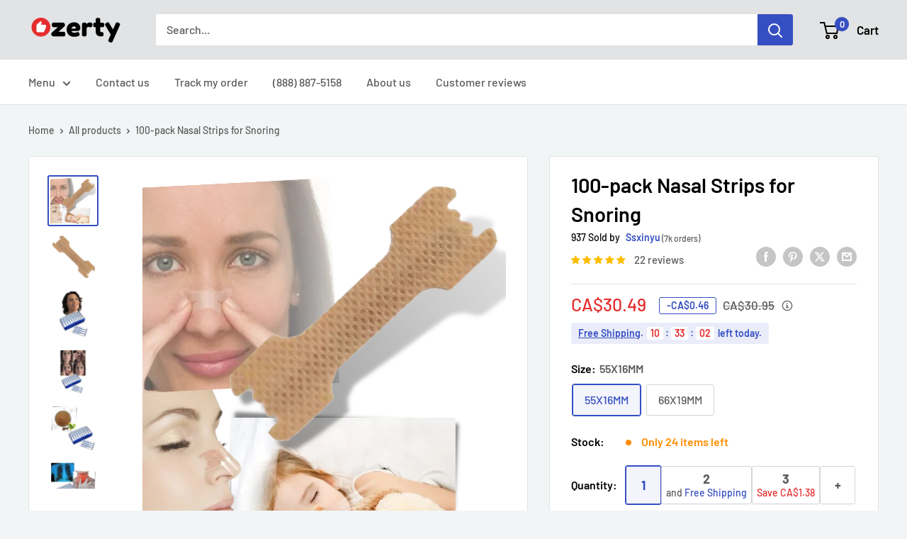

--- FILE ---
content_type: text/html; charset=utf-8
request_url: https://ozerty-canada.com/products/nasal-strips-stop-snoring-breathe-right-strips-for-congestion
body_size: 64185
content:


<!doctype html>

<html class="no-js" lang="en">
  <head>
    <meta charset="utf-8">
    <meta name="viewport" content="width=device-width, initial-scale=1.0, height=device-height, minimum-scale=1.0, maximum-scale=1.0">
    <meta name="theme-color" content="#354ec1">

    <!-- GMC verification -->
<meta name="google-site-verification" content="sswR7dnw9A3D8gs4YBLb4RUv2KgVx7CN3v-AyW12XgU"/> 
<!-- GMC verification -->

<!-- Google Tag Manager -->
<script>(function(w,d,s,l,i){w[l]=w[l]||[];w[l].push({'gtm.start':
new Date().getTime(),event:'gtm.js'});var f=d.getElementsByTagName(s)[0],
j=d.createElement(s),dl=l!='dataLayer'?'&l='+l:'';j.async=true;j.src=
'https://www.googletagmanager.com/gtm.js?id='+i+dl;f.parentNode.insertBefore(j,f);
})(window,document,'script','dataLayer','GTM-MJCJHDH');</script>
<!-- End Google Tag Manager -->


<!-- GTM Data Layer Variables for GA4Event : item_view -->
<script type="text/javascript">
  window.dataLayer = window.dataLayer || [];
  window.appStart = function(){
        
    dataLayer.push({ ecommerce: null });  // Clear the previous ecommerce object.
    window.productPageHandle = function(){
    window.dataLayer.push({
      event: 'gtm_view_item',
      ecommerce:{      
        currency:"CAD",
        value: "30.49",        
        items: [
          {
            item_id: "42914541109401",            
            item_name: "27NASALSTRIPS-55X16MM",
            item_brand: "Ssxinyu", 
            item_category: "DOCTO, GTIN UPDATE",            
            price: "30.49",             
            item_variant: "27NASALSTRIPS-55X16MM",
            google_business_vertical: 'retail',
          },         
        ],
      }
    });
    };
    dataLayer.push({ ecommerce: null });  // Clear the previous ecommerce object.
    window.cartPageHandle = function(){
    window.dataLayer.push({
      event: 'gtm_view_cart',
      ecommerce:{      
        value: "0.0",
        currency: "CAD",
        items: [],
      }
    });
    };
    dataLayer.push({ ecommerce: null });  // Clear the previous ecommerce object.
    window.collectionPageHandle = function(){
    window.dataLayer.push({
      event: 'gtm_view_item_list',
      ecommerce:{      
        item_list_id: "",
        item_list_name: "",
        currency:"CAD",
        items: [],
      }
    });
    };
    dataLayer.push({ ecommerce: null });  // Clear the previous ecommerce object.
    window.searchPageHandle = function(){
    window.dataLayer.push({
      event: 'gtm_view_search_results',
      search_terms: "",      
      ecommerce:{              
        item_list_name: 'search_results',
        currency:"CAD",
        items: [
          ],
      }
    });
    };
  
  productPageHandle()
  
  }
  appStart();
</script>
<!-- GTM Data Layer Variables for GA4Event : item_view -->


<!-- Google Ads Remarketing Tag -->
    
    <!-- CODE SETTINGS START -->
    <!-- CODE SETTINGS START -->
    
    <!-- Please add your Google Ads Audience Source Tag ID -->
    
    
    <!-- Please add your alpha2 code, you can find it here: https://help.shopify.com/en/api/custom-storefronts/storefront-api/reference/enum/countrycode -->
    
    
    <!-- set your product id values are default, product_id, parent_id, sku-->
    
    
    <!-- CODE SETTINGS END -->
    <!-- CODE SETTINGS END -->
    
    <!-- ==================================== -->
    <!-- DO NOT EDIT ANYTHING BELOW THIS LINE -->
    
    <script async src="https://www.googletagmanager.com/gtag/js?id=AW-299467963"></script><script>
      window.dataLayer = window.dataLayer || [];
      function gtag(){dataLayer.push(arguments);}
      gtag('js', new Date());
      gtag('config', 'AW-299467963');
    </script>
    
    
    
    <script>
      gtag('event', 'view_item', {
        'send_to': 'AW-299467963',
      	  'value': 30.49,
    	
        'items': [{
    			'id': '42914541109401',
          'google_business_vertical': 'retail'
        }]
    	
      });
    </script>
<!-- Google Ads Remarketing Tag -->
<title>Nasal Strips | Stop Snoring | Breathe Right Strips for Congestion
</title><meta name="description" content="Enjoy restful nights without snoring and improve your sleep quality with these nasal strips. The strips are comfortable to wear all night and are ideal for congestion. You&#39;ll also receive a handy set of earplugs!"><link rel="canonical" href="https://ozerty-canada.com/products/nasal-strips-stop-snoring-breathe-right-strips-for-congestion"><link rel="shortcut icon" href="//ozerty-canada.com/cdn/shop/files/canva_creative_logo_favicon_96x96.png?v=1631724662" type="image/png"><link rel="preload" as="style" href="//ozerty-canada.com/cdn/shop/t/4/assets/theme.css?v=146958274109001454501732220426">
    <link rel="preload" as="script" href="//ozerty-canada.com/cdn/shop/t/4/assets/theme.js?v=7291256942827082391732220225">
    <link rel="preconnect" href="https://cdn.shopify.com">
    <link rel="preconnect" href="https://fonts.shopifycdn.com">
    <link rel="dns-prefetch" href="https://productreviews.shopifycdn.com">
    <link rel="dns-prefetch" href="https://ajax.googleapis.com">
    <link rel="dns-prefetch" href="https://maps.googleapis.com">
    <link rel="dns-prefetch" href="https://maps.gstatic.com">

    <meta property="og:type" content="product">
  <meta property="og:title" content="100-pack Nasal Strips for Snoring"><meta property="og:image" content="http://ozerty-canada.com/cdn/shop/products/27NASALSTRIPS.webp?v=1672873415">
    <meta property="og:image:secure_url" content="https://ozerty-canada.com/cdn/shop/products/27NASALSTRIPS.webp?v=1672873415">
    <meta property="og:image:width" content="1000">
    <meta property="og:image:height" content="1000"><meta property="product:price:amount" content="30.49">
  <meta property="product:price:currency" content="CAD"><meta property="og:description" content="Enjoy restful nights without snoring and improve your sleep quality with these nasal strips. The strips are comfortable to wear all night and are ideal for congestion. You&#39;ll also receive a handy set of earplugs!"><meta property="og:url" content="https://ozerty-canada.com/products/nasal-strips-stop-snoring-breathe-right-strips-for-congestion">
<meta property="og:site_name" content="Ozerty Canada"><meta name="twitter:card" content="summary"><meta name="twitter:title" content="100-pack Nasal Strips for Snoring">
  <meta name="twitter:description" content="Effectively Prevents Snoring Multiple Effects Safe Easy To Use Comfortable Wear Are you tired of not sleeping properly because of nasal congestion? Easily take care of this and improve your sleep quality with these anti-snoring nose patches. Effectively Prevents Snoring Do you snore when you sleep or stay with someone who does? Relax, it&#39;s nothing to be embarrassed about! People snore for several different reasons, ranging from tiredness to extreme exhaustion. Although snoring isn&#39;t something for you to be embarrassed about, it is still something you&#39;ll want to take care of as soon as possible. This is because it will negatively affect your sleep quality. If you&#39;re looking for an effective solution to take care of snoring, then these anti-snoring nose patches are perfect for you. With these patches, you should be able to easily take care of nasal congestion">
  <meta name="twitter:image" content="https://ozerty-canada.com/cdn/shop/products/27NASALSTRIPS_600x600_crop_center.webp?v=1672873415">
    <link rel="preload" href="//ozerty-canada.com/cdn/fonts/barlow/barlow_n6.329f582a81f63f125e63c20a5a80ae9477df68e1.woff2" as="font" type="font/woff2" crossorigin><link rel="preload" href="//ozerty-canada.com/cdn/fonts/barlow/barlow_n5.a193a1990790eba0cc5cca569d23799830e90f07.woff2" as="font" type="font/woff2" crossorigin><style>
  @font-face {
  font-family: Barlow;
  font-weight: 600;
  font-style: normal;
  font-display: swap;
  src: url("//ozerty-canada.com/cdn/fonts/barlow/barlow_n6.329f582a81f63f125e63c20a5a80ae9477df68e1.woff2") format("woff2"),
       url("//ozerty-canada.com/cdn/fonts/barlow/barlow_n6.0163402e36247bcb8b02716880d0b39568412e9e.woff") format("woff");
}

  @font-face {
  font-family: Barlow;
  font-weight: 500;
  font-style: normal;
  font-display: swap;
  src: url("//ozerty-canada.com/cdn/fonts/barlow/barlow_n5.a193a1990790eba0cc5cca569d23799830e90f07.woff2") format("woff2"),
       url("//ozerty-canada.com/cdn/fonts/barlow/barlow_n5.ae31c82169b1dc0715609b8cc6a610b917808358.woff") format("woff");
}

@font-face {
  font-family: Barlow;
  font-weight: 600;
  font-style: normal;
  font-display: swap;
  src: url("//ozerty-canada.com/cdn/fonts/barlow/barlow_n6.329f582a81f63f125e63c20a5a80ae9477df68e1.woff2") format("woff2"),
       url("//ozerty-canada.com/cdn/fonts/barlow/barlow_n6.0163402e36247bcb8b02716880d0b39568412e9e.woff") format("woff");
}

@font-face {
  font-family: Barlow;
  font-weight: 600;
  font-style: italic;
  font-display: swap;
  src: url("//ozerty-canada.com/cdn/fonts/barlow/barlow_i6.5a22bd20fb27bad4d7674cc6e666fb9c77d813bb.woff2") format("woff2"),
       url("//ozerty-canada.com/cdn/fonts/barlow/barlow_i6.1c8787fcb59f3add01a87f21b38c7ef797e3b3a1.woff") format("woff");
}


  @font-face {
  font-family: Barlow;
  font-weight: 700;
  font-style: normal;
  font-display: swap;
  src: url("//ozerty-canada.com/cdn/fonts/barlow/barlow_n7.691d1d11f150e857dcbc1c10ef03d825bc378d81.woff2") format("woff2"),
       url("//ozerty-canada.com/cdn/fonts/barlow/barlow_n7.4fdbb1cb7da0e2c2f88492243ffa2b4f91924840.woff") format("woff");
}

  @font-face {
  font-family: Barlow;
  font-weight: 500;
  font-style: italic;
  font-display: swap;
  src: url("//ozerty-canada.com/cdn/fonts/barlow/barlow_i5.714d58286997b65cd479af615cfa9bb0a117a573.woff2") format("woff2"),
       url("//ozerty-canada.com/cdn/fonts/barlow/barlow_i5.0120f77e6447d3b5df4bbec8ad8c2d029d87fb21.woff") format("woff");
}

  @font-face {
  font-family: Barlow;
  font-weight: 700;
  font-style: italic;
  font-display: swap;
  src: url("//ozerty-canada.com/cdn/fonts/barlow/barlow_i7.50e19d6cc2ba5146fa437a5a7443c76d5d730103.woff2") format("woff2"),
       url("//ozerty-canada.com/cdn/fonts/barlow/barlow_i7.47e9f98f1b094d912e6fd631cc3fe93d9f40964f.woff") format("woff");
}


  :root {
    --default-text-font-size : 15px;
    --base-text-font-size    : 16px;
    --heading-font-family    : Barlow, sans-serif;
    --heading-font-weight    : 600;
    --heading-font-style     : normal;
    --text-font-family       : Barlow, sans-serif;
    --text-font-weight       : 500;
    --text-font-style        : normal;
    --text-font-bolder-weight: 600;
    --text-link-decoration   : underline;

    --text-color               : #5b5b5b;
    --text-color-rgb           : 91, 91, 91;
    --heading-color            : #000000;
    --border-color             : #e1e3e4;
    --border-color-rgb         : 225, 227, 228;
    --form-border-color        : #d4d6d8;
    --accent-color             : #354ec1;
    --accent-color-rgb         : 53, 78, 193;
    --link-color               : #354ec1;
    --link-color-hover         : #253685;
    --background               : #f2f5f6;
    --secondary-background     : #ffffff;
    --secondary-background-rgb : 255, 255, 255;
    --accent-background        : rgba(53, 78, 193, 0.08);

    --input-background: #ffffff;

    --error-color       : #e62d2d;
    --error-background  : rgba(230, 45, 45, 0.07);
    --success-color     : #49b034;
    --success-background: rgba(73, 176, 52, 0.11);

    --primary-button-background      : #49b034;
    --primary-button-background-rgb  : 73, 176, 52;
    --primary-button-text-color      : #ffffff;
    --secondary-button-background    : #000000;
    --secondary-button-background-rgb: 0, 0, 0;
    --secondary-button-text-color    : #ffffff;

    --header-background      : #e1e3e4;
    --header-text-color      : #000000;
    --header-light-text-color: #a3afef;
    --header-border-color    : rgba(163, 175, 239, 0.3);
    --header-accent-color    : #354ec1;

    --footer-background-color:    #e1e3e4;
    --footer-heading-text-color:  #000000;
    --footer-body-text-color:     #5b5b5b;
    --footer-body-text-color-rgb: 91, 91, 91;
    --footer-accent-color:        #354ec1;
    --footer-accent-color-rgb:    53, 78, 193;
    --footer-border:              none;
    
    --flickity-arrow-color: #abb1b4;--product-on-sale-accent           : #ffbd00;
    --product-on-sale-accent-rgb       : 255, 189, 0;
    --product-on-sale-color            : #ffffff;
    --product-in-stock-color           : #008a00;
    --product-low-stock-color          : #ff8c00;
    --product-sold-out-color           : #8a9297;
    --product-custom-label-1-background: #008a00;
    --product-custom-label-1-color     : #ffffff;
    --product-custom-label-2-background: #00a500;
    --product-custom-label-2-color     : #ffffff;
    --product-review-star-color        : #ffbd00;

    --mobile-container-gutter : 20px;
    --desktop-container-gutter: 40px;

    /* Shopify related variables */
    --payment-terms-background-color: #f2f5f6;
  }
</style>

<script>
  // IE11 does not have support for CSS variables, so we have to polyfill them
  if (!(((window || {}).CSS || {}).supports && window.CSS.supports('(--a: 0)'))) {
    const script = document.createElement('script');
    script.type = 'text/javascript';
    script.src = 'https://cdn.jsdelivr.net/npm/css-vars-ponyfill@2';
    script.onload = function() {
      cssVars({});
    };

    document.getElementsByTagName('head')[0].appendChild(script);
  }
</script>


    <script>window.performance && window.performance.mark && window.performance.mark('shopify.content_for_header.start');</script><meta id="shopify-digital-wallet" name="shopify-digital-wallet" content="/59384430745/digital_wallets/dialog">
<link rel="alternate" type="application/json+oembed" href="https://ozerty-canada.com/products/nasal-strips-stop-snoring-breathe-right-strips-for-congestion.oembed">
<script async="async" src="/checkouts/internal/preloads.js?locale=en-CA"></script>
<script id="shopify-features" type="application/json">{"accessToken":"a35851b3d748f298db65726835312d9a","betas":["rich-media-storefront-analytics"],"domain":"ozerty-canada.com","predictiveSearch":true,"shopId":59384430745,"locale":"en"}</script>
<script>var Shopify = Shopify || {};
Shopify.shop = "ozertyca.myshopify.com";
Shopify.locale = "en";
Shopify.currency = {"active":"CAD","rate":"1.0"};
Shopify.country = "CA";
Shopify.theme = {"name":"CustomOz 4.2 - Ozerty v2.1","id":138600054937,"schema_name":"Custom Ozerty Canada","schema_version":"14.2.3","theme_store_id":null,"role":"main"};
Shopify.theme.handle = "null";
Shopify.theme.style = {"id":null,"handle":null};
Shopify.cdnHost = "ozerty-canada.com/cdn";
Shopify.routes = Shopify.routes || {};
Shopify.routes.root = "/";</script>
<script type="module">!function(o){(o.Shopify=o.Shopify||{}).modules=!0}(window);</script>
<script>!function(o){function n(){var o=[];function n(){o.push(Array.prototype.slice.apply(arguments))}return n.q=o,n}var t=o.Shopify=o.Shopify||{};t.loadFeatures=n(),t.autoloadFeatures=n()}(window);</script>
<script id="shop-js-analytics" type="application/json">{"pageType":"product"}</script>
<script defer="defer" async type="module" src="//ozerty-canada.com/cdn/shopifycloud/shop-js/modules/v2/client.init-shop-cart-sync_C5BV16lS.en.esm.js"></script>
<script defer="defer" async type="module" src="//ozerty-canada.com/cdn/shopifycloud/shop-js/modules/v2/chunk.common_CygWptCX.esm.js"></script>
<script type="module">
  await import("//ozerty-canada.com/cdn/shopifycloud/shop-js/modules/v2/client.init-shop-cart-sync_C5BV16lS.en.esm.js");
await import("//ozerty-canada.com/cdn/shopifycloud/shop-js/modules/v2/chunk.common_CygWptCX.esm.js");

  window.Shopify.SignInWithShop?.initShopCartSync?.({"fedCMEnabled":true,"windoidEnabled":true});

</script>
<script>(function() {
  var isLoaded = false;
  function asyncLoad() {
    if (isLoaded) return;
    isLoaded = true;
    var urls = ["https:\/\/app.zipchat.ai\/widget\/zipchat.js?id=dyRN7nmMurtXgyosTo81\u0026shop=ozertyca.myshopify.com","https:\/\/static.klaviyo.com\/onsite\/js\/klaviyo.js?company_id=U6RDKc\u0026shop=ozertyca.myshopify.com","\/\/cdn.shopify.com\/proxy\/9f40e888873c9a8bc953223ac51d780aedd44c03ec5951bfc2ecb6cb0fd0005e\/api.goaffpro.com\/loader.js?shop=ozertyca.myshopify.com\u0026sp-cache-control=cHVibGljLCBtYXgtYWdlPTkwMA"];
    for (var i = 0; i < urls.length; i++) {
      var s = document.createElement('script');
      s.type = 'text/javascript';
      s.async = true;
      s.src = urls[i];
      var x = document.getElementsByTagName('script')[0];
      x.parentNode.insertBefore(s, x);
    }
  };
  if(window.attachEvent) {
    window.attachEvent('onload', asyncLoad);
  } else {
    window.addEventListener('load', asyncLoad, false);
  }
})();</script>
<script id="__st">var __st={"a":59384430745,"offset":3600,"reqid":"4dec672c-16ef-4dc3-87bd-bccc54134c04-1768760810","pageurl":"ozerty-canada.com\/products\/nasal-strips-stop-snoring-breathe-right-strips-for-congestion","u":"aaf3a2ad1cca","p":"product","rtyp":"product","rid":7600328310937};</script>
<script>window.ShopifyPaypalV4VisibilityTracking = true;</script>
<script id="captcha-bootstrap">!function(){'use strict';const t='contact',e='account',n='new_comment',o=[[t,t],['blogs',n],['comments',n],[t,'customer']],c=[[e,'customer_login'],[e,'guest_login'],[e,'recover_customer_password'],[e,'create_customer']],r=t=>t.map((([t,e])=>`form[action*='/${t}']:not([data-nocaptcha='true']) input[name='form_type'][value='${e}']`)).join(','),a=t=>()=>t?[...document.querySelectorAll(t)].map((t=>t.form)):[];function s(){const t=[...o],e=r(t);return a(e)}const i='password',u='form_key',d=['recaptcha-v3-token','g-recaptcha-response','h-captcha-response',i],f=()=>{try{return window.sessionStorage}catch{return}},m='__shopify_v',_=t=>t.elements[u];function p(t,e,n=!1){try{const o=window.sessionStorage,c=JSON.parse(o.getItem(e)),{data:r}=function(t){const{data:e,action:n}=t;return t[m]||n?{data:e,action:n}:{data:t,action:n}}(c);for(const[e,n]of Object.entries(r))t.elements[e]&&(t.elements[e].value=n);n&&o.removeItem(e)}catch(o){console.error('form repopulation failed',{error:o})}}const l='form_type',E='cptcha';function T(t){t.dataset[E]=!0}const w=window,h=w.document,L='Shopify',v='ce_forms',y='captcha';let A=!1;((t,e)=>{const n=(g='f06e6c50-85a8-45c8-87d0-21a2b65856fe',I='https://cdn.shopify.com/shopifycloud/storefront-forms-hcaptcha/ce_storefront_forms_captcha_hcaptcha.v1.5.2.iife.js',D={infoText:'Protected by hCaptcha',privacyText:'Privacy',termsText:'Terms'},(t,e,n)=>{const o=w[L][v],c=o.bindForm;if(c)return c(t,g,e,D).then(n);var r;o.q.push([[t,g,e,D],n]),r=I,A||(h.body.append(Object.assign(h.createElement('script'),{id:'captcha-provider',async:!0,src:r})),A=!0)});var g,I,D;w[L]=w[L]||{},w[L][v]=w[L][v]||{},w[L][v].q=[],w[L][y]=w[L][y]||{},w[L][y].protect=function(t,e){n(t,void 0,e),T(t)},Object.freeze(w[L][y]),function(t,e,n,w,h,L){const[v,y,A,g]=function(t,e,n){const i=e?o:[],u=t?c:[],d=[...i,...u],f=r(d),m=r(i),_=r(d.filter((([t,e])=>n.includes(e))));return[a(f),a(m),a(_),s()]}(w,h,L),I=t=>{const e=t.target;return e instanceof HTMLFormElement?e:e&&e.form},D=t=>v().includes(t);t.addEventListener('submit',(t=>{const e=I(t);if(!e)return;const n=D(e)&&!e.dataset.hcaptchaBound&&!e.dataset.recaptchaBound,o=_(e),c=g().includes(e)&&(!o||!o.value);(n||c)&&t.preventDefault(),c&&!n&&(function(t){try{if(!f())return;!function(t){const e=f();if(!e)return;const n=_(t);if(!n)return;const o=n.value;o&&e.removeItem(o)}(t);const e=Array.from(Array(32),(()=>Math.random().toString(36)[2])).join('');!function(t,e){_(t)||t.append(Object.assign(document.createElement('input'),{type:'hidden',name:u})),t.elements[u].value=e}(t,e),function(t,e){const n=f();if(!n)return;const o=[...t.querySelectorAll(`input[type='${i}']`)].map((({name:t})=>t)),c=[...d,...o],r={};for(const[a,s]of new FormData(t).entries())c.includes(a)||(r[a]=s);n.setItem(e,JSON.stringify({[m]:1,action:t.action,data:r}))}(t,e)}catch(e){console.error('failed to persist form',e)}}(e),e.submit())}));const S=(t,e)=>{t&&!t.dataset[E]&&(n(t,e.some((e=>e===t))),T(t))};for(const o of['focusin','change'])t.addEventListener(o,(t=>{const e=I(t);D(e)&&S(e,y())}));const B=e.get('form_key'),M=e.get(l),P=B&&M;t.addEventListener('DOMContentLoaded',(()=>{const t=y();if(P)for(const e of t)e.elements[l].value===M&&p(e,B);[...new Set([...A(),...v().filter((t=>'true'===t.dataset.shopifyCaptcha))])].forEach((e=>S(e,t)))}))}(h,new URLSearchParams(w.location.search),n,t,e,['guest_login'])})(!0,!0)}();</script>
<script integrity="sha256-4kQ18oKyAcykRKYeNunJcIwy7WH5gtpwJnB7kiuLZ1E=" data-source-attribution="shopify.loadfeatures" defer="defer" src="//ozerty-canada.com/cdn/shopifycloud/storefront/assets/storefront/load_feature-a0a9edcb.js" crossorigin="anonymous"></script>
<script data-source-attribution="shopify.dynamic_checkout.dynamic.init">var Shopify=Shopify||{};Shopify.PaymentButton=Shopify.PaymentButton||{isStorefrontPortableWallets:!0,init:function(){window.Shopify.PaymentButton.init=function(){};var t=document.createElement("script");t.src="https://ozerty-canada.com/cdn/shopifycloud/portable-wallets/latest/portable-wallets.en.js",t.type="module",document.head.appendChild(t)}};
</script>
<script data-source-attribution="shopify.dynamic_checkout.buyer_consent">
  function portableWalletsHideBuyerConsent(e){var t=document.getElementById("shopify-buyer-consent"),n=document.getElementById("shopify-subscription-policy-button");t&&n&&(t.classList.add("hidden"),t.setAttribute("aria-hidden","true"),n.removeEventListener("click",e))}function portableWalletsShowBuyerConsent(e){var t=document.getElementById("shopify-buyer-consent"),n=document.getElementById("shopify-subscription-policy-button");t&&n&&(t.classList.remove("hidden"),t.removeAttribute("aria-hidden"),n.addEventListener("click",e))}window.Shopify?.PaymentButton&&(window.Shopify.PaymentButton.hideBuyerConsent=portableWalletsHideBuyerConsent,window.Shopify.PaymentButton.showBuyerConsent=portableWalletsShowBuyerConsent);
</script>
<script data-source-attribution="shopify.dynamic_checkout.cart.bootstrap">document.addEventListener("DOMContentLoaded",(function(){function t(){return document.querySelector("shopify-accelerated-checkout-cart, shopify-accelerated-checkout")}if(t())Shopify.PaymentButton.init();else{new MutationObserver((function(e,n){t()&&(Shopify.PaymentButton.init(),n.disconnect())})).observe(document.body,{childList:!0,subtree:!0})}}));
</script>

<script>window.performance && window.performance.mark && window.performance.mark('shopify.content_for_header.end');</script>

    <link rel="stylesheet" href="//ozerty-canada.com/cdn/shop/t/4/assets/theme.css?v=146958274109001454501732220426">

    
  <script type="application/ld+json">
  {
    "@context": "https://schema.org",
    "@type": "Product",
    
    "offers": [
      
{
            "@type": "Offer",
            "name": "55X16MM",
            "availability":"https://schema.org/InStock",
            "price": "30.49",
            "priceCurrency": "CAD",
            "priceValidUntil": "2026-01-28",
            "sku": 42914541109401,
            "url": "/products/nasal-strips-stop-snoring-breathe-right-strips-for-congestion/products/nasal-strips-stop-snoring-breathe-right-strips-for-congestion?variant=42914541109401",
            "shippingDetails": {
              "@type": "OfferShippingDetails",
              "shippingRate": {
                "@type": "MonetaryAmount",
                "value": 0.00,
                "currency": "CAD"
              },
              "shippingDestination": [
                {
                  "@type": "DefinedRegion",
                  "addressCountry": "CA"
                },
                {
                  "@type": "DefinedRegion",
                  "addressCountry": "AE"
                }
              ],
              "deliveryTime": {
                "@type": "ShippingDeliveryTime",
                "handlingTime": {
                  "@type": "QuantitativeValue",
                  "minValue": 1,
                  "maxValue": 6,
                  "unitCode": "DAY"
                },
                "transitTime": {
                  "@type": "QuantitativeValue",
                  "minValue": 3,
                  "maxValue": 7,
                  "unitCode": "DAY"
                }
              }
            },
            "hasMerchantReturnPolicy": {
              "@type": "MerchantReturnPolicy",
              "applicableCountry": "CA",
              "returnPolicyCategory": "https://schema.org/MerchantReturnFiniteReturnWindow",
              "merchantReturnDays": 30,
              "returnMethod": "https://schema.org/ReturnByMail",
              "returnFees": "https://schema.org/FreeReturn"
            }
          },
{
            "@type": "Offer",
            "name": "66X19MM",
            "availability":"https://schema.org/InStock",
            "price": "30.49",
            "priceCurrency": "CAD",
            "priceValidUntil": "2026-01-28",
            "sku": 42914541142169,
            "url": "/products/nasal-strips-stop-snoring-breathe-right-strips-for-congestion/products/nasal-strips-stop-snoring-breathe-right-strips-for-congestion?variant=42914541142169",
            "shippingDetails": {
              "@type": "OfferShippingDetails",
              "shippingRate": {
                "@type": "MonetaryAmount",
                "value": 0.00,
                "currency": "CAD"
              },
              "shippingDestination": [
                {
                  "@type": "DefinedRegion",
                  "addressCountry": "CA"
                },
                {
                  "@type": "DefinedRegion",
                  "addressCountry": "AE"
                }
              ],
              "deliveryTime": {
                "@type": "ShippingDeliveryTime",
                "handlingTime": {
                  "@type": "QuantitativeValue",
                  "minValue": 1,
                  "maxValue": 6,
                  "unitCode": "DAY"
                },
                "transitTime": {
                  "@type": "QuantitativeValue",
                  "minValue": 3,
                  "maxValue": 7,
                  "unitCode": "DAY"
                }
              }
            },
            "hasMerchantReturnPolicy": {
              "@type": "MerchantReturnPolicy",
              "applicableCountry": "CA",
              "returnPolicyCategory": "https://schema.org/MerchantReturnFiniteReturnWindow",
              "merchantReturnDays": 30,
              "returnMethod": "https://schema.org/ReturnByMail",
              "returnFees": "https://schema.org/FreeReturn"
            }
          }

    ],"aggregateRating": {
        "@type": "AggregateRating",
        "ratingValue": "4.95",
        "reviewCount": "22",
        "worstRating": "1.0",
        "bestRating": "5.0"
      },"brand": {
      "@type": "Brand",
      "name": "Ssxinyu"
    },
    "name": "100-pack Nasal Strips for Snoring",
    "description": "\n\n\n\n\n  \n    \n      \n        \n          \n            \n              \n                \n                  \n\n                    \n                      \n                        Effectively Prevents Snoring\n                      \n                      \n                        Multiple Effects\n                      \n                      \n                        Safe \n                      \n                      \n                        Easy To Use\n                      \n                      \n                        Comfortable Wear\n                      \n                    \n                  \n                \n              \n              \n                \n                  \n                    Are you tired of not sleeping properly because of nasal congestion? Easily take care of this and improve your sleep quality with these anti-snoring nose patches.\n                  \n                \n              \n            \n          \n          \n            \n              \n                \n                  \n                \n              \n            \n          \n        \n      \n    \n    \n      \n        \n          \n            \n              \n                \n                  \n                    Effectively Prevents Snoring\n                  \n                \n              \n              \n                \n                  \n                    Do you snore when you sleep or stay with someone who does? Relax, it's nothing to be embarrassed about! People snore for several different reasons, ranging from tiredness to extreme exhaustion. Although snoring isn't something for you to be embarrassed about, it is still something you'll want to take care of as soon as possible. This is because it will negatively affect your sleep quality. If you're looking for an effective solution to take care of snoring, then these anti-snoring nose patches are perfect for you. With these patches, you should be able to easily take care of nasal congestion and any other thing that could be blocking your airways. So you really won't have to worry about snoring again.\n                  \n                \n              \n              \n                \n                  \n                \n              \n            \n          \n        \n      \n    \n    \n      \n        \n          \n            \n              \n                \n                  \n                    Multiple Effects\n                  \n                \n              \n              \n                \n                  \n                    There are a lot of items on the market that you can use to take care of or prevent snoring. However, there are none quite like these anti-snoring nose patches. This is because aside from helping you prevent snoring, you'll also be able to use these patches for several other things. For example, you'll be able to use these anti-snoring nose patches to effectively take care of lung congestion, pharyngitis, and so on. This means that with these patches, you'll always be able to enjoy quality sleep every time.\n                  \n                \n              \n              \n                \n                  \n                \n              \n            \n          \n        \n      \n    \n    \n      \n        \n          \n            \n              \n                \n                  \n                    Safe\n                  \n                \n              \n              \n                \n                  \n                    Now, it's unlikely you've ever used items like these anti-snoring nose patches before, so you may be wondering, \"are these nasal patches really safe to use?\" The answer is Yes! These anti-snoring nose patches are made with premium-quality materials, so you'll have nothing to worry about. The patches contain Salidroside, an ingredient known to enhance oxygen diffusion. What's more, the component has little to no side effects, so you likely won't have to deal with unpleasant adverse effects after using it.\n                  \n                \n              \n              \n                \n                  \n                \n              \n            \n          \n        \n      \n    \n    \n      \n        \n          \n            \n              \n                \n                  \n                    Easy To Use\n                  \n                \n              \n              \n                \n                  \n                    In addition to containing a very safe and effective active constituent and having multiple possible uses, these anti-snoring nose patches are also easy to use. They are so easy to use that you'll even be able to apply them yourself whenever you need to. To use it, all you'll need to do is follow the steps below: - Firstly, you'll want to wash your face with soap and thoroughly dry it. - Next, peel off ONE nasal strip and place it on the bridge of your nose. Ensure that you don't set the strip too low or too high on your nose That's all! Get ready for a good night's sleep with out snoring. Straightforward right?\n                  \n                \n              \n              \n                \n                  \n                \n              \n            \n          \n        \n      \n    \n    \n      \n        \n          \n            \n              \n                \n                  \n                    Comfortable Wear\n                  \n                \n              \n              \n                \n                  \n                    One other thing that makes these anti-snoring nose patches perfect for you is that they are so comfortable to wear. These patches have a very gentle build that ensures you'll be able to wear them for long hours without feeling uncomfortable. It's also perfect for people with sensitive skin.\n                  \n                \n              \n              \n                \n                  \n                \n              \n            \n          \n        \n      \n    \n    \n      \n        \n          \n            \n              \n                \n                  \n                    Technical characteristics :\n                  \n                \n              \n              \n                \n                  \n                    \nSize: 55 x 16mm, 66 x 19mm\n                    Material: surface material (spun lace non-woven fabric), pressure-sensitive adhesive, elastic material (PET), basic material (porous non-woven polyester or transparent polyethylene)\n\n                  \n\n\n                \n              \n              \n                \n                  \n                \n              \n            \n          \n        \n      \n    \n    \n      \n        \n          \n            \n              \n                \n                  \n                    Included :\n                  \n                \n              \n              \n                \n                  \n                    1 x Nasal Strip Pack (100pcs)\n                    \n                    \n                    \n                    \n                    \n                  \n                \n              \n              \n                \n                  \n                \n              \n            \n          \n        \n      \n    \n  \n\n",
    "category": "Sleeping Aids",
    "url": "/products/nasal-strips-stop-snoring-breathe-right-strips-for-congestion",
    "sku": 42914541109401,
    "image": {
      "@type": "ImageObject",
      "url": "https://ozerty-canada.com/cdn/shop/products/27NASALSTRIPS.webp?v=1672873415&width=1024",
      "image": "https://ozerty-canada.com/cdn/shop/products/27NASALSTRIPS.webp?v=1672873415&width=1024",
      "name": "100-pack Nasal Strips for Snoring -",
      "width": "1024",
      "height": "1024"
    }
  }
  </script>



  <script type="application/ld+json">
  {
    "@context": "https://schema.org",
    "@type": "BreadcrumbList",
  "itemListElement": [{
      "@type": "ListItem",
      "position": 1,
      "name": "Home",
      "item": "https://ozerty-canada.com"
    },{
          "@type": "ListItem",
          "position": 2,
          "name": "100-pack Nasal Strips for Snoring",
          "item": "https://ozerty-canada.com/products/nasal-strips-stop-snoring-breathe-right-strips-for-congestion"
        }]
  }
  </script>



    <script>
      // This allows to expose several variables to the global scope, to be used in scripts
      window.theme = {
        pageType: "product",
        cartCount: 0,
        moneyFormat: "CA${{amount}}",
        moneyWithCurrencyFormat: "CA${{amount}}",
        currencyCodeEnabled: false,
        showDiscount: true,
        discountMode: "both",
        cartType: "page"
      };

      window.routes = {
        rootUrl: "\/",
        rootUrlWithoutSlash: '',
        cartUrl: "\/cart",
        cartAddUrl: "\/cart\/add",
        cartChangeUrl: "\/cart\/change",
        searchUrl: "\/search",
        productRecommendationsUrl: "\/recommendations\/products"
      };

      window.languages = {
        productRegularPrice: "Regular price",
        productSalePrice: "Sale price",
        collectionOnSaleLabel: "Save {{savings}}",
        productFormUnavailable: "Unavailable",
        productFormAddToCart: "Add to cart",
        productFormPreOrder: "Pre-order",
        productFormSoldOut: "Sold out",
        productAdded: "Product has been added to your cart",
        productAddedShort: "Added!",
        shippingEstimatorNoResults: "No shipping could be found for your address.",
        shippingEstimatorOneResult: "There is one shipping rate for your address:",
        shippingEstimatorMultipleResults: "There are {{count}} shipping rates for your address:",
        shippingEstimatorErrors: "There are some errors:"
      };

      document.documentElement.className = document.documentElement.className.replace('no-js', 'js');
    </script><script>const cartItems = []</script>
    <script src="//ozerty-canada.com/cdn/shop/t/4/assets/theme.js?v=7291256942827082391732220225" defer></script>
    <script src="//ozerty-canada.com/cdn/shop/t/4/assets/custom.js?v=89829375319252100961732220225" defer></script><script>
        (function () {
          window.onpageshow = function() {
            // We force re-freshing the cart content onpageshow, as most browsers will serve a cache copy when hitting the
            // back button, which cause staled data
            document.documentElement.dispatchEvent(new CustomEvent('cart:refresh', {
              bubbles: true,
              detail: {scrollToTop: false}
            }));
          };
        })();
      </script><script src="//ozerty-canada.com/cdn/shop/t/4/assets/blink.js?v=101406224125544997541732220225" type="text/javascript"></script>
  
    <script>
      function getQueryParams(url = window.location.href) {
        const u = new URL(url);
        const params = {};
        for (const [key, value] of u.searchParams.entries()) {
          if (Object.prototype.hasOwnProperty.call(params, key)) {
            params[key] = Array.isArray(params[key]) ? [...params[key], value] : [params[key], value];
          } else {
            params[key] = value;
          }
        }
        return params;
      }

      document.addEventListener('DOMContentLoaded', () => {
        const params = getQueryParams();
        const gclid = params.gclid || null;
        const gbraid = params.gbraid || null;
        const msclkid = params.msclkid || null;
        const wbraid = params.wbraid || null;
        
        if (gclid != null) {
          localStorage.setItem('gclid', gclid);
        }
        if (gbraid != null) {
          localStorage.setItem('gbraid', gbraid);
        }
        if (msclkid != null) {
          localStorage.setItem('msclkid', msclkid);
        }
        if (wbraid != null) {
          localStorage.setItem('wbraid', wbraid);
        }
      });
    </script>
  <!-- BEGIN app block: shopify://apps/klaviyo-email-marketing-sms/blocks/klaviyo-onsite-embed/2632fe16-c075-4321-a88b-50b567f42507 -->












  <script async src="https://static.klaviyo.com/onsite/js/U6RDKc/klaviyo.js?company_id=U6RDKc"></script>
  <script>!function(){if(!window.klaviyo){window._klOnsite=window._klOnsite||[];try{window.klaviyo=new Proxy({},{get:function(n,i){return"push"===i?function(){var n;(n=window._klOnsite).push.apply(n,arguments)}:function(){for(var n=arguments.length,o=new Array(n),w=0;w<n;w++)o[w]=arguments[w];var t="function"==typeof o[o.length-1]?o.pop():void 0,e=new Promise((function(n){window._klOnsite.push([i].concat(o,[function(i){t&&t(i),n(i)}]))}));return e}}})}catch(n){window.klaviyo=window.klaviyo||[],window.klaviyo.push=function(){var n;(n=window._klOnsite).push.apply(n,arguments)}}}}();</script>

  
    <script id="viewed_product">
      if (item == null) {
        var _learnq = _learnq || [];

        var MetafieldReviews = null
        var MetafieldYotpoRating = null
        var MetafieldYotpoCount = null
        var MetafieldLooxRating = null
        var MetafieldLooxCount = null
        var okendoProduct = null
        var okendoProductReviewCount = null
        var okendoProductReviewAverageValue = null
        try {
          // The following fields are used for Customer Hub recently viewed in order to add reviews.
          // This information is not part of __kla_viewed. Instead, it is part of __kla_viewed_reviewed_items
          MetafieldReviews = {"rating":{"scale_min":"1.0","scale_max":"5.0","value":"4.95"},"rating_count":22};
          MetafieldYotpoRating = null
          MetafieldYotpoCount = null
          MetafieldLooxRating = null
          MetafieldLooxCount = null

          okendoProduct = null
          // If the okendo metafield is not legacy, it will error, which then requires the new json formatted data
          if (okendoProduct && 'error' in okendoProduct) {
            okendoProduct = null
          }
          okendoProductReviewCount = okendoProduct ? okendoProduct.reviewCount : null
          okendoProductReviewAverageValue = okendoProduct ? okendoProduct.reviewAverageValue : null
        } catch (error) {
          console.error('Error in Klaviyo onsite reviews tracking:', error);
        }

        var item = {
          Name: "100-pack Nasal Strips for Snoring",
          ProductID: 7600328310937,
          Categories: ["Best Sellers","Health - Wellness","Last arrived","On sale"],
          ImageURL: "https://ozerty-canada.com/cdn/shop/products/27NASALSTRIPS_grande.webp?v=1672873415",
          URL: "https://ozerty-canada.com/products/nasal-strips-stop-snoring-breathe-right-strips-for-congestion",
          Brand: "Ssxinyu",
          Price: "CA$30.49",
          Value: "30.49",
          CompareAtPrice: "CA$30.95"
        };
        _learnq.push(['track', 'Viewed Product', item]);
        _learnq.push(['trackViewedItem', {
          Title: item.Name,
          ItemId: item.ProductID,
          Categories: item.Categories,
          ImageUrl: item.ImageURL,
          Url: item.URL,
          Metadata: {
            Brand: item.Brand,
            Price: item.Price,
            Value: item.Value,
            CompareAtPrice: item.CompareAtPrice
          },
          metafields:{
            reviews: MetafieldReviews,
            yotpo:{
              rating: MetafieldYotpoRating,
              count: MetafieldYotpoCount,
            },
            loox:{
              rating: MetafieldLooxRating,
              count: MetafieldLooxCount,
            },
            okendo: {
              rating: okendoProductReviewAverageValue,
              count: okendoProductReviewCount,
            }
          }
        }]);
      }
    </script>
  




  <script>
    window.klaviyoReviewsProductDesignMode = false
  </script>







<!-- END app block --><!-- BEGIN app block: shopify://apps/judge-me-reviews/blocks/judgeme_core/61ccd3b1-a9f2-4160-9fe9-4fec8413e5d8 --><!-- Start of Judge.me Core -->






<link rel="dns-prefetch" href="https://cdnwidget.judge.me">
<link rel="dns-prefetch" href="https://cdn.judge.me">
<link rel="dns-prefetch" href="https://cdn1.judge.me">
<link rel="dns-prefetch" href="https://api.judge.me">

<script data-cfasync='false' class='jdgm-settings-script'>window.jdgmSettings={"pagination":5,"disable_web_reviews":false,"badge_no_review_text":"No reviews","badge_n_reviews_text":"{{ n }} review/reviews","badge_star_color":"#fbcd0a","hide_badge_preview_if_no_reviews":true,"badge_hide_text":false,"enforce_center_preview_badge":false,"widget_title":"Customer Reviews","widget_open_form_text":"Write a review","widget_close_form_text":"Cancel review","widget_refresh_page_text":"Refresh page","widget_summary_text":"Based on {{ number_of_reviews }} review/reviews","widget_no_review_text":"Be the first to write a review","widget_name_field_text":"Display name","widget_verified_name_field_text":"Verified Name (public)","widget_name_placeholder_text":"Display name","widget_required_field_error_text":"This field is required.","widget_email_field_text":"Email address","widget_verified_email_field_text":"Verified Email (private, can not be edited)","widget_email_placeholder_text":"Your email address","widget_email_field_error_text":"Please enter a valid email address.","widget_rating_field_text":"Rating","widget_review_title_field_text":"Review Title","widget_review_title_placeholder_text":"Give your review a title","widget_review_body_field_text":"Review content","widget_review_body_placeholder_text":"Start writing here...","widget_pictures_field_text":"Picture/Video (optional)","widget_submit_review_text":"Submit Review","widget_submit_verified_review_text":"Submit Verified Review","widget_submit_success_msg_with_auto_publish":"Thank you! Please refresh the page in a few moments to see your review. You can remove or edit your review by logging into \u003ca href='https://judge.me/login' target='_blank' rel='nofollow noopener'\u003eJudge.me\u003c/a\u003e","widget_submit_success_msg_no_auto_publish":"Thank you! Your review will be published as soon as it is approved by the shop admin. You can remove or edit your review by logging into \u003ca href='https://judge.me/login' target='_blank' rel='nofollow noopener'\u003eJudge.me\u003c/a\u003e","widget_show_default_reviews_out_of_total_text":"Showing {{ n_reviews_shown }} out of {{ n_reviews }} reviews.","widget_show_all_link_text":"Show all","widget_show_less_link_text":"Show less","widget_author_said_text":"{{ reviewer_name }} said:","widget_days_text":"{{ n }} days ago","widget_weeks_text":"{{ n }} week/weeks ago","widget_months_text":"{{ n }} month/months ago","widget_years_text":"{{ n }} year/years ago","widget_yesterday_text":"Yesterday","widget_today_text":"Today","widget_replied_text":"\u003e\u003e {{ shop_name }} replied:","widget_read_more_text":"Read more","widget_reviewer_name_as_initial":"last_initial","widget_rating_filter_color":"","widget_rating_filter_see_all_text":"See all reviews","widget_sorting_most_recent_text":"Most Recent","widget_sorting_highest_rating_text":"Highest Rating","widget_sorting_lowest_rating_text":"Lowest Rating","widget_sorting_with_pictures_text":"Only Pictures","widget_sorting_most_helpful_text":"Most Helpful","widget_open_question_form_text":"Ask a question","widget_reviews_subtab_text":"Reviews","widget_questions_subtab_text":"Questions","widget_question_label_text":"Question","widget_answer_label_text":"Answer","widget_question_placeholder_text":"Write your question here","widget_submit_question_text":"Submit Question","widget_question_submit_success_text":"Thank you for your question! We will notify you once it gets answered.","widget_star_color":"#fbcd0a","verified_badge_text":"Verified","verified_badge_bg_color":"","verified_badge_text_color":"","verified_badge_placement":"left-of-reviewer-name","widget_review_max_height":"","widget_hide_border":false,"widget_social_share":false,"widget_thumb":true,"widget_review_location_show":false,"widget_location_format":"country_iso_code","all_reviews_include_out_of_store_products":true,"all_reviews_out_of_store_text":"(out of store)","all_reviews_pagination":100,"all_reviews_product_name_prefix_text":"about","enable_review_pictures":true,"enable_question_anwser":false,"widget_theme":"","review_date_format":"mm/dd/yyyy","default_sort_method":"highest-rating","widget_product_reviews_subtab_text":"Product Reviews","widget_shop_reviews_subtab_text":"Shop Reviews","widget_other_products_reviews_text":"Reviews for other products","widget_store_reviews_subtab_text":"Store reviews","widget_no_store_reviews_text":"This store hasn't received any reviews yet","widget_web_restriction_product_reviews_text":"This product hasn't received any reviews yet","widget_no_items_text":"No items found","widget_show_more_text":"Show more","widget_write_a_store_review_text":"Write a Store Review","widget_other_languages_heading":"Reviews in Other Languages","widget_translate_review_text":"Translate review to {{ language }}","widget_translating_review_text":"Translating...","widget_show_original_translation_text":"Show original ({{ language }})","widget_translate_review_failed_text":"Review couldn't be translated.","widget_translate_review_retry_text":"Retry","widget_translate_review_try_again_later_text":"Try again later","show_product_url_for_grouped_product":false,"widget_sorting_pictures_first_text":"Pictures First","show_pictures_on_all_rev_page_mobile":false,"show_pictures_on_all_rev_page_desktop":false,"floating_tab_hide_mobile_install_preference":false,"floating_tab_button_name":"★ Reviews","floating_tab_title":"Let customers speak for us","floating_tab_button_color":"","floating_tab_button_background_color":"","floating_tab_url":"","floating_tab_url_enabled":false,"floating_tab_tab_style":"text","all_reviews_text_badge_text":"Customers rate us {{ shop.metafields.judgeme.all_reviews_rating | round: 1 }}/5 based on {{ shop.metafields.judgeme.all_reviews_count }} reviews.","all_reviews_text_badge_text_branded_style":"{{ shop.metafields.judgeme.all_reviews_rating | round: 1 }} out of 5 stars based on {{ shop.metafields.judgeme.all_reviews_count }} reviews","is_all_reviews_text_badge_a_link":false,"show_stars_for_all_reviews_text_badge":false,"all_reviews_text_badge_url":"","all_reviews_text_style":"text","all_reviews_text_color_style":"judgeme_brand_color","all_reviews_text_color":"#108474","all_reviews_text_show_jm_brand":true,"featured_carousel_show_header":true,"featured_carousel_title":"Let customers speak for us","testimonials_carousel_title":"Customers are saying","videos_carousel_title":"Real customer stories","cards_carousel_title":"Customers are saying","featured_carousel_count_text":"from {{ n }} reviews","featured_carousel_add_link_to_all_reviews_page":false,"featured_carousel_url":"","featured_carousel_show_images":true,"featured_carousel_autoslide_interval":5,"featured_carousel_arrows_on_the_sides":false,"featured_carousel_height":250,"featured_carousel_width":80,"featured_carousel_image_size":0,"featured_carousel_image_height":250,"featured_carousel_arrow_color":"#eeeeee","verified_count_badge_style":"vintage","verified_count_badge_orientation":"horizontal","verified_count_badge_color_style":"monochromatic_version","verified_count_badge_color":"#fc002e","is_verified_count_badge_a_link":false,"verified_count_badge_url":"https://ozerty-canada.com/pages/about-us","verified_count_badge_show_jm_brand":true,"widget_rating_preset_default":5,"widget_first_sub_tab":"product-reviews","widget_show_histogram":true,"widget_histogram_use_custom_color":false,"widget_pagination_use_custom_color":false,"widget_star_use_custom_color":true,"widget_verified_badge_use_custom_color":false,"widget_write_review_use_custom_color":false,"picture_reminder_submit_button":"Upload Pictures","enable_review_videos":false,"mute_video_by_default":false,"widget_sorting_videos_first_text":"Videos First","widget_review_pending_text":"Pending","featured_carousel_items_for_large_screen":3,"social_share_options_order":"Facebook,Twitter","remove_microdata_snippet":true,"disable_json_ld":true,"enable_json_ld_products":false,"preview_badge_show_question_text":false,"preview_badge_no_question_text":"No questions","preview_badge_n_question_text":"{{ number_of_questions }} question/questions","qa_badge_show_icon":false,"qa_badge_position":"same-row","remove_judgeme_branding":false,"widget_add_search_bar":false,"widget_search_bar_placeholder":"Search","widget_sorting_verified_only_text":"Verified only","featured_carousel_theme":"default","featured_carousel_show_rating":true,"featured_carousel_show_title":true,"featured_carousel_show_body":true,"featured_carousel_show_date":false,"featured_carousel_show_reviewer":true,"featured_carousel_show_product":false,"featured_carousel_header_background_color":"#108474","featured_carousel_header_text_color":"#ffffff","featured_carousel_name_product_separator":"reviewed","featured_carousel_full_star_background":"#108474","featured_carousel_empty_star_background":"#dadada","featured_carousel_vertical_theme_background":"#f9fafb","featured_carousel_verified_badge_enable":false,"featured_carousel_verified_badge_color":"#108474","featured_carousel_border_style":"round","featured_carousel_review_line_length_limit":3,"featured_carousel_more_reviews_button_text":"Read more reviews","featured_carousel_view_product_button_text":"View product","all_reviews_page_load_reviews_on":"button_click","all_reviews_page_load_more_text":"Load More Reviews","disable_fb_tab_reviews":false,"enable_ajax_cdn_cache":false,"widget_public_name_text":"displayed publicly like","default_reviewer_name":"John Smith","default_reviewer_name_has_non_latin":true,"widget_reviewer_anonymous":"Anonymous","medals_widget_title":"Judge.me Review Medals","medals_widget_background_color":"#f9fafb","medals_widget_position":"footer_all_pages","medals_widget_border_color":"#f9fafb","medals_widget_verified_text_position":"left","medals_widget_use_monochromatic_version":true,"medals_widget_elements_color":"#108474","show_reviewer_avatar":true,"widget_invalid_yt_video_url_error_text":"Not a YouTube video URL","widget_max_length_field_error_text":"Please enter no more than {0} characters.","widget_show_country_flag":false,"widget_show_collected_via_shop_app":true,"widget_verified_by_shop_badge_style":"light","widget_verified_by_shop_text":"Verified by Shop","widget_show_photo_gallery":false,"widget_load_with_code_splitting":true,"widget_ugc_install_preference":false,"widget_ugc_title":"Made by us, Shared by you","widget_ugc_subtitle":"Tag us to see your picture featured in our page","widget_ugc_arrows_color":"#ffffff","widget_ugc_primary_button_text":"Buy Now","widget_ugc_primary_button_background_color":"#108474","widget_ugc_primary_button_text_color":"#ffffff","widget_ugc_primary_button_border_width":"0","widget_ugc_primary_button_border_style":"none","widget_ugc_primary_button_border_color":"#108474","widget_ugc_primary_button_border_radius":"25","widget_ugc_secondary_button_text":"Load More","widget_ugc_secondary_button_background_color":"#ffffff","widget_ugc_secondary_button_text_color":"#108474","widget_ugc_secondary_button_border_width":"2","widget_ugc_secondary_button_border_style":"solid","widget_ugc_secondary_button_border_color":"#108474","widget_ugc_secondary_button_border_radius":"25","widget_ugc_reviews_button_text":"View Reviews","widget_ugc_reviews_button_background_color":"#ffffff","widget_ugc_reviews_button_text_color":"#108474","widget_ugc_reviews_button_border_width":"2","widget_ugc_reviews_button_border_style":"solid","widget_ugc_reviews_button_border_color":"#108474","widget_ugc_reviews_button_border_radius":"25","widget_ugc_reviews_button_link_to":"judgeme-reviews-page","widget_ugc_show_post_date":true,"widget_ugc_max_width":"800","widget_rating_metafield_value_type":true,"widget_primary_color":"#108474","widget_enable_secondary_color":false,"widget_secondary_color":"#edf5f5","widget_summary_average_rating_text":"{{ average_rating }} out of 5","widget_media_grid_title":"Customer photos \u0026 videos","widget_media_grid_see_more_text":"See more","widget_round_style":false,"widget_show_product_medals":true,"widget_verified_by_judgeme_text":"Verified by Judge.me","widget_show_store_medals":true,"widget_verified_by_judgeme_text_in_store_medals":"Verified by Judge.me","widget_media_field_exceed_quantity_message":"Sorry, we can only accept {{ max_media }} for one review.","widget_media_field_exceed_limit_message":"{{ file_name }} is too large, please select a {{ media_type }} less than {{ size_limit }}MB.","widget_review_submitted_text":"Review Submitted!","widget_question_submitted_text":"Question Submitted!","widget_close_form_text_question":"Cancel","widget_write_your_answer_here_text":"Write your answer here","widget_enabled_branded_link":true,"widget_show_collected_by_judgeme":false,"widget_reviewer_name_color":"","widget_write_review_text_color":"","widget_write_review_bg_color":"","widget_collected_by_judgeme_text":"collected by Judge.me","widget_pagination_type":"standard","widget_load_more_text":"Load More","widget_load_more_color":"#108474","widget_full_review_text":"Full Review","widget_read_more_reviews_text":"Read More Reviews","widget_read_questions_text":"Read Questions","widget_questions_and_answers_text":"Questions \u0026 Answers","widget_verified_by_text":"Verified by","widget_verified_text":"Verified","widget_number_of_reviews_text":"{{ number_of_reviews }} reviews","widget_back_button_text":"Back","widget_next_button_text":"Next","widget_custom_forms_filter_button":"Filters","custom_forms_style":"vertical","widget_show_review_information":false,"how_reviews_are_collected":"How reviews are collected?","widget_show_review_keywords":false,"widget_gdpr_statement":"How we use your data: We'll only contact you about the review you left, and only if necessary. By submitting your review, you agree to Judge.me's \u003ca href='https://judge.me/terms' target='_blank' rel='nofollow noopener'\u003eterms\u003c/a\u003e, \u003ca href='https://judge.me/privacy' target='_blank' rel='nofollow noopener'\u003eprivacy\u003c/a\u003e and \u003ca href='https://judge.me/content-policy' target='_blank' rel='nofollow noopener'\u003econtent\u003c/a\u003e policies.","widget_multilingual_sorting_enabled":false,"widget_translate_review_content_enabled":false,"widget_translate_review_content_method":"manual","popup_widget_review_selection":"automatically_with_pictures","popup_widget_round_border_style":true,"popup_widget_show_title":true,"popup_widget_show_body":true,"popup_widget_show_reviewer":false,"popup_widget_show_product":true,"popup_widget_show_pictures":true,"popup_widget_use_review_picture":true,"popup_widget_show_on_home_page":true,"popup_widget_show_on_product_page":true,"popup_widget_show_on_collection_page":true,"popup_widget_show_on_cart_page":true,"popup_widget_position":"bottom_left","popup_widget_first_review_delay":5,"popup_widget_duration":5,"popup_widget_interval":5,"popup_widget_review_count":5,"popup_widget_hide_on_mobile":true,"review_snippet_widget_round_border_style":true,"review_snippet_widget_card_color":"#FFFFFF","review_snippet_widget_slider_arrows_background_color":"#FFFFFF","review_snippet_widget_slider_arrows_color":"#000000","review_snippet_widget_star_color":"#108474","show_product_variant":false,"all_reviews_product_variant_label_text":"Variant: ","widget_show_verified_branding":false,"widget_ai_summary_title":"Customers say","widget_ai_summary_disclaimer":"AI-powered review summary based on recent customer reviews","widget_show_ai_summary":false,"widget_show_ai_summary_bg":false,"widget_show_review_title_input":true,"redirect_reviewers_invited_via_email":"review_widget","request_store_review_after_product_review":false,"request_review_other_products_in_order":false,"review_form_color_scheme":"default","review_form_corner_style":"square","review_form_star_color":{},"review_form_text_color":"#333333","review_form_background_color":"#ffffff","review_form_field_background_color":"#fafafa","review_form_button_color":{},"review_form_button_text_color":"#ffffff","review_form_modal_overlay_color":"#000000","review_content_screen_title_text":"How would you rate this product?","review_content_introduction_text":"We would love it if you would share a bit about your experience.","store_review_form_title_text":"How would you rate this store?","store_review_form_introduction_text":"We would love it if you would share a bit about your experience.","show_review_guidance_text":true,"one_star_review_guidance_text":"Poor","five_star_review_guidance_text":"Great","customer_information_screen_title_text":"About you","customer_information_introduction_text":"Please tell us more about you.","custom_questions_screen_title_text":"Your experience in more detail","custom_questions_introduction_text":"Here are a few questions to help us understand more about your experience.","review_submitted_screen_title_text":"Thanks for your review!","review_submitted_screen_thank_you_text":"We are processing it and it will appear on the store soon.","review_submitted_screen_email_verification_text":"Please confirm your email by clicking the link we just sent you. This helps us keep reviews authentic.","review_submitted_request_store_review_text":"Would you like to share your experience of shopping with us?","review_submitted_review_other_products_text":"Would you like to review these products?","store_review_screen_title_text":"Would you like to share your experience of shopping with us?","store_review_introduction_text":"We value your feedback and use it to improve. Please share any thoughts or suggestions you have.","reviewer_media_screen_title_picture_text":"Share a picture","reviewer_media_introduction_picture_text":"Upload a photo to support your review.","reviewer_media_screen_title_video_text":"Share a video","reviewer_media_introduction_video_text":"Upload a video to support your review.","reviewer_media_screen_title_picture_or_video_text":"Share a picture or video","reviewer_media_introduction_picture_or_video_text":"Upload a photo or video to support your review.","reviewer_media_youtube_url_text":"Paste your Youtube URL here","advanced_settings_next_step_button_text":"Next","advanced_settings_close_review_button_text":"Close","modal_write_review_flow":false,"write_review_flow_required_text":"Required","write_review_flow_privacy_message_text":"We respect your privacy.","write_review_flow_anonymous_text":"Post review as anonymous","write_review_flow_visibility_text":"This won't be visible to other customers.","write_review_flow_multiple_selection_help_text":"Select as many as you like","write_review_flow_single_selection_help_text":"Select one option","write_review_flow_required_field_error_text":"This field is required","write_review_flow_invalid_email_error_text":"Please enter a valid email address","write_review_flow_max_length_error_text":"Max. {{ max_length }} characters.","write_review_flow_media_upload_text":"\u003cb\u003eClick to upload\u003c/b\u003e or drag and drop","write_review_flow_gdpr_statement":"We'll only contact you about your review if necessary. By submitting your review, you agree to our \u003ca href='https://judge.me/terms' target='_blank' rel='nofollow noopener'\u003eterms and conditions\u003c/a\u003e and \u003ca href='https://judge.me/privacy' target='_blank' rel='nofollow noopener'\u003eprivacy policy\u003c/a\u003e.","rating_only_reviews_enabled":false,"show_negative_reviews_help_screen":false,"new_review_flow_help_screen_rating_threshold":3,"negative_review_resolution_screen_title_text":"Tell us more","negative_review_resolution_text":"Your experience matters to us. If there were issues with your purchase, we're here to help. Feel free to reach out to us, we'd love the opportunity to make things right.","negative_review_resolution_button_text":"Contact us","negative_review_resolution_proceed_with_review_text":"Leave a review","negative_review_resolution_subject":"Issue with purchase from {{ shop_name }}.{{ order_name }}","preview_badge_collection_page_install_status":false,"widget_review_custom_css":"","preview_badge_custom_css":"","preview_badge_stars_count":"5-stars","featured_carousel_custom_css":"","floating_tab_custom_css":"","all_reviews_widget_custom_css":"","medals_widget_custom_css":"","verified_badge_custom_css":"","all_reviews_text_custom_css":"","transparency_badges_collected_via_store_invite":false,"transparency_badges_from_another_provider":false,"transparency_badges_collected_from_store_visitor":false,"transparency_badges_collected_by_verified_review_provider":false,"transparency_badges_earned_reward":false,"transparency_badges_collected_via_store_invite_text":"Review collected via store invitation","transparency_badges_from_another_provider_text":"Review collected from another provider","transparency_badges_collected_from_store_visitor_text":"Review collected from a store visitor","transparency_badges_written_in_google_text":"Review written in Google","transparency_badges_written_in_etsy_text":"Review written in Etsy","transparency_badges_written_in_shop_app_text":"Review written in Shop App","transparency_badges_earned_reward_text":"Review earned a reward for future purchase","product_review_widget_per_page":10,"widget_store_review_label_text":"Review about the store","checkout_comment_extension_title_on_product_page":"Customer Comments","checkout_comment_extension_num_latest_comment_show":5,"checkout_comment_extension_format":"name_and_timestamp","checkout_comment_customer_name":"last_initial","checkout_comment_comment_notification":true,"preview_badge_collection_page_install_preference":true,"preview_badge_home_page_install_preference":false,"preview_badge_product_page_install_preference":true,"review_widget_install_preference":"","review_carousel_install_preference":false,"floating_reviews_tab_install_preference":"none","verified_reviews_count_badge_install_preference":false,"all_reviews_text_install_preference":false,"review_widget_best_location":true,"judgeme_medals_install_preference":false,"review_widget_revamp_enabled":false,"review_widget_qna_enabled":false,"review_widget_header_theme":"minimal","review_widget_widget_title_enabled":true,"review_widget_header_text_size":"medium","review_widget_header_text_weight":"regular","review_widget_average_rating_style":"compact","review_widget_bar_chart_enabled":true,"review_widget_bar_chart_type":"numbers","review_widget_bar_chart_style":"standard","review_widget_expanded_media_gallery_enabled":false,"review_widget_reviews_section_theme":"standard","review_widget_image_style":"thumbnails","review_widget_review_image_ratio":"square","review_widget_stars_size":"medium","review_widget_verified_badge":"standard_text","review_widget_review_title_text_size":"medium","review_widget_review_text_size":"medium","review_widget_review_text_length":"medium","review_widget_number_of_columns_desktop":3,"review_widget_carousel_transition_speed":5,"review_widget_custom_questions_answers_display":"always","review_widget_button_text_color":"#FFFFFF","review_widget_text_color":"#000000","review_widget_lighter_text_color":"#7B7B7B","review_widget_corner_styling":"soft","review_widget_review_word_singular":"review","review_widget_review_word_plural":"reviews","review_widget_voting_label":"Helpful?","review_widget_shop_reply_label":"Reply from {{ shop_name }}:","review_widget_filters_title":"Filters","qna_widget_question_word_singular":"Question","qna_widget_question_word_plural":"Questions","qna_widget_answer_reply_label":"Answer from {{ answerer_name }}:","qna_content_screen_title_text":"Ask a question about this product","qna_widget_question_required_field_error_text":"Please enter your question.","qna_widget_flow_gdpr_statement":"We'll only contact you about your question if necessary. By submitting your question, you agree to our \u003ca href='https://judge.me/terms' target='_blank' rel='nofollow noopener'\u003eterms and conditions\u003c/a\u003e and \u003ca href='https://judge.me/privacy' target='_blank' rel='nofollow noopener'\u003eprivacy policy\u003c/a\u003e.","qna_widget_question_submitted_text":"Thanks for your question!","qna_widget_close_form_text_question":"Close","qna_widget_question_submit_success_text":"We’ll notify you by email when your question is answered.","all_reviews_widget_v2025_enabled":false,"all_reviews_widget_v2025_header_theme":"default","all_reviews_widget_v2025_widget_title_enabled":true,"all_reviews_widget_v2025_header_text_size":"medium","all_reviews_widget_v2025_header_text_weight":"regular","all_reviews_widget_v2025_average_rating_style":"compact","all_reviews_widget_v2025_bar_chart_enabled":true,"all_reviews_widget_v2025_bar_chart_type":"numbers","all_reviews_widget_v2025_bar_chart_style":"standard","all_reviews_widget_v2025_expanded_media_gallery_enabled":false,"all_reviews_widget_v2025_show_store_medals":true,"all_reviews_widget_v2025_show_photo_gallery":true,"all_reviews_widget_v2025_show_review_keywords":false,"all_reviews_widget_v2025_show_ai_summary":false,"all_reviews_widget_v2025_show_ai_summary_bg":false,"all_reviews_widget_v2025_add_search_bar":false,"all_reviews_widget_v2025_default_sort_method":"most-recent","all_reviews_widget_v2025_reviews_per_page":10,"all_reviews_widget_v2025_reviews_section_theme":"default","all_reviews_widget_v2025_image_style":"thumbnails","all_reviews_widget_v2025_review_image_ratio":"square","all_reviews_widget_v2025_stars_size":"medium","all_reviews_widget_v2025_verified_badge":"bold_badge","all_reviews_widget_v2025_review_title_text_size":"medium","all_reviews_widget_v2025_review_text_size":"medium","all_reviews_widget_v2025_review_text_length":"medium","all_reviews_widget_v2025_number_of_columns_desktop":3,"all_reviews_widget_v2025_carousel_transition_speed":5,"all_reviews_widget_v2025_custom_questions_answers_display":"always","all_reviews_widget_v2025_show_product_variant":false,"all_reviews_widget_v2025_show_reviewer_avatar":true,"all_reviews_widget_v2025_reviewer_name_as_initial":"","all_reviews_widget_v2025_review_location_show":false,"all_reviews_widget_v2025_location_format":"","all_reviews_widget_v2025_show_country_flag":false,"all_reviews_widget_v2025_verified_by_shop_badge_style":"light","all_reviews_widget_v2025_social_share":false,"all_reviews_widget_v2025_social_share_options_order":"Facebook,Twitter,LinkedIn,Pinterest","all_reviews_widget_v2025_pagination_type":"standard","all_reviews_widget_v2025_button_text_color":"#FFFFFF","all_reviews_widget_v2025_text_color":"#000000","all_reviews_widget_v2025_lighter_text_color":"#7B7B7B","all_reviews_widget_v2025_corner_styling":"soft","all_reviews_widget_v2025_title":"Customer reviews","all_reviews_widget_v2025_ai_summary_title":"Customers say about this store","all_reviews_widget_v2025_no_review_text":"Be the first to write a review","platform":"shopify","branding_url":"https://app.judge.me/reviews","branding_text":"Powered by Judge.me","locale":"en","reply_name":"Ozerty Canada","widget_version":"2.1","footer":true,"autopublish":false,"review_dates":true,"enable_custom_form":false,"shop_locale":"en","enable_multi_locales_translations":false,"show_review_title_input":true,"review_verification_email_status":"always","can_be_branded":false,"reply_name_text":"Ozerty Canada"};</script> <style class='jdgm-settings-style'>.jdgm-xx{left:0}:not(.jdgm-prev-badge__stars)>.jdgm-star{color:#fbcd0a}.jdgm-histogram .jdgm-star.jdgm-star{color:#fbcd0a}.jdgm-preview-badge .jdgm-star.jdgm-star{color:#fbcd0a}.jdgm-prev-badge[data-average-rating='0.00']{display:none !important}.jdgm-author-fullname{display:none !important}.jdgm-author-all-initials{display:none !important}.jdgm-rev-widg__title{visibility:hidden}.jdgm-rev-widg__summary-text{visibility:hidden}.jdgm-prev-badge__text{visibility:hidden}.jdgm-rev__replier:before{content:'Ozerty Canada'}.jdgm-rev__prod-link-prefix:before{content:'about'}.jdgm-rev__variant-label:before{content:'Variant: '}.jdgm-rev__out-of-store-text:before{content:'(out of store)'}@media only screen and (min-width: 768px){.jdgm-rev__pics .jdgm-rev_all-rev-page-picture-separator,.jdgm-rev__pics .jdgm-rev__product-picture{display:none}}@media only screen and (max-width: 768px){.jdgm-rev__pics .jdgm-rev_all-rev-page-picture-separator,.jdgm-rev__pics .jdgm-rev__product-picture{display:none}}.jdgm-preview-badge[data-template="index"]{display:none !important}.jdgm-verified-count-badget[data-from-snippet="true"]{display:none !important}.jdgm-carousel-wrapper[data-from-snippet="true"]{display:none !important}.jdgm-all-reviews-text[data-from-snippet="true"]{display:none !important}.jdgm-medals-section[data-from-snippet="true"]{display:none !important}.jdgm-ugc-media-wrapper[data-from-snippet="true"]{display:none !important}.jdgm-rev__transparency-badge[data-badge-type="review_collected_via_store_invitation"]{display:none !important}.jdgm-rev__transparency-badge[data-badge-type="review_collected_from_another_provider"]{display:none !important}.jdgm-rev__transparency-badge[data-badge-type="review_collected_from_store_visitor"]{display:none !important}.jdgm-rev__transparency-badge[data-badge-type="review_written_in_etsy"]{display:none !important}.jdgm-rev__transparency-badge[data-badge-type="review_written_in_google_business"]{display:none !important}.jdgm-rev__transparency-badge[data-badge-type="review_written_in_shop_app"]{display:none !important}.jdgm-rev__transparency-badge[data-badge-type="review_earned_for_future_purchase"]{display:none !important}
</style> <style class='jdgm-settings-style'></style>

  
  
  
  <style class='jdgm-miracle-styles'>
  @-webkit-keyframes jdgm-spin{0%{-webkit-transform:rotate(0deg);-ms-transform:rotate(0deg);transform:rotate(0deg)}100%{-webkit-transform:rotate(359deg);-ms-transform:rotate(359deg);transform:rotate(359deg)}}@keyframes jdgm-spin{0%{-webkit-transform:rotate(0deg);-ms-transform:rotate(0deg);transform:rotate(0deg)}100%{-webkit-transform:rotate(359deg);-ms-transform:rotate(359deg);transform:rotate(359deg)}}@font-face{font-family:'JudgemeStar';src:url("[data-uri]") format("woff");font-weight:normal;font-style:normal}.jdgm-star{font-family:'JudgemeStar';display:inline !important;text-decoration:none !important;padding:0 4px 0 0 !important;margin:0 !important;font-weight:bold;opacity:1;-webkit-font-smoothing:antialiased;-moz-osx-font-smoothing:grayscale}.jdgm-star:hover{opacity:1}.jdgm-star:last-of-type{padding:0 !important}.jdgm-star.jdgm--on:before{content:"\e000"}.jdgm-star.jdgm--off:before{content:"\e001"}.jdgm-star.jdgm--half:before{content:"\e002"}.jdgm-widget *{margin:0;line-height:1.4;-webkit-box-sizing:border-box;-moz-box-sizing:border-box;box-sizing:border-box;-webkit-overflow-scrolling:touch}.jdgm-hidden{display:none !important;visibility:hidden !important}.jdgm-temp-hidden{display:none}.jdgm-spinner{width:40px;height:40px;margin:auto;border-radius:50%;border-top:2px solid #eee;border-right:2px solid #eee;border-bottom:2px solid #eee;border-left:2px solid #ccc;-webkit-animation:jdgm-spin 0.8s infinite linear;animation:jdgm-spin 0.8s infinite linear}.jdgm-prev-badge{display:block !important}

</style>


  
  
   


<script data-cfasync='false' class='jdgm-script'>
!function(e){window.jdgm=window.jdgm||{},jdgm.CDN_HOST="https://cdnwidget.judge.me/",jdgm.CDN_HOST_ALT="https://cdn2.judge.me/cdn/widget_frontend/",jdgm.API_HOST="https://api.judge.me/",jdgm.CDN_BASE_URL="https://cdn.shopify.com/extensions/019bc7fe-07a5-7fc5-85e3-4a4175980733/judgeme-extensions-296/assets/",
jdgm.docReady=function(d){(e.attachEvent?"complete"===e.readyState:"loading"!==e.readyState)?
setTimeout(d,0):e.addEventListener("DOMContentLoaded",d)},jdgm.loadCSS=function(d,t,o,a){
!o&&jdgm.loadCSS.requestedUrls.indexOf(d)>=0||(jdgm.loadCSS.requestedUrls.push(d),
(a=e.createElement("link")).rel="stylesheet",a.class="jdgm-stylesheet",a.media="nope!",
a.href=d,a.onload=function(){this.media="all",t&&setTimeout(t)},e.body.appendChild(a))},
jdgm.loadCSS.requestedUrls=[],jdgm.loadJS=function(e,d){var t=new XMLHttpRequest;
t.onreadystatechange=function(){4===t.readyState&&(Function(t.response)(),d&&d(t.response))},
t.open("GET",e),t.onerror=function(){if(e.indexOf(jdgm.CDN_HOST)===0&&jdgm.CDN_HOST_ALT!==jdgm.CDN_HOST){var f=e.replace(jdgm.CDN_HOST,jdgm.CDN_HOST_ALT);jdgm.loadJS(f,d)}},t.send()},jdgm.docReady((function(){(window.jdgmLoadCSS||e.querySelectorAll(
".jdgm-widget, .jdgm-all-reviews-page").length>0)&&(jdgmSettings.widget_load_with_code_splitting?
parseFloat(jdgmSettings.widget_version)>=3?jdgm.loadCSS(jdgm.CDN_HOST+"widget_v3/base.css"):
jdgm.loadCSS(jdgm.CDN_HOST+"widget/base.css"):jdgm.loadCSS(jdgm.CDN_HOST+"shopify_v2.css"),
jdgm.loadJS(jdgm.CDN_HOST+"loa"+"der.js"))}))}(document);
</script>
<noscript><link rel="stylesheet" type="text/css" media="all" href="https://cdnwidget.judge.me/shopify_v2.css"></noscript>

<!-- BEGIN app snippet: theme_fix_tags --><script>
  (function() {
    var jdgmThemeFixes = null;
    if (!jdgmThemeFixes) return;
    var thisThemeFix = jdgmThemeFixes[Shopify.theme.id];
    if (!thisThemeFix) return;

    if (thisThemeFix.html) {
      document.addEventListener("DOMContentLoaded", function() {
        var htmlDiv = document.createElement('div');
        htmlDiv.classList.add('jdgm-theme-fix-html');
        htmlDiv.innerHTML = thisThemeFix.html;
        document.body.append(htmlDiv);
      });
    };

    if (thisThemeFix.css) {
      var styleTag = document.createElement('style');
      styleTag.classList.add('jdgm-theme-fix-style');
      styleTag.innerHTML = thisThemeFix.css;
      document.head.append(styleTag);
    };

    if (thisThemeFix.js) {
      var scriptTag = document.createElement('script');
      scriptTag.classList.add('jdgm-theme-fix-script');
      scriptTag.innerHTML = thisThemeFix.js;
      document.head.append(scriptTag);
    };
  })();
</script>
<!-- END app snippet -->
<!-- End of Judge.me Core -->



<!-- END app block --><script src="https://cdn.shopify.com/extensions/019bc7fe-07a5-7fc5-85e3-4a4175980733/judgeme-extensions-296/assets/loader.js" type="text/javascript" defer="defer"></script>
<link href="https://monorail-edge.shopifysvc.com" rel="dns-prefetch">
<script>(function(){if ("sendBeacon" in navigator && "performance" in window) {try {var session_token_from_headers = performance.getEntriesByType('navigation')[0].serverTiming.find(x => x.name == '_s').description;} catch {var session_token_from_headers = undefined;}var session_cookie_matches = document.cookie.match(/_shopify_s=([^;]*)/);var session_token_from_cookie = session_cookie_matches && session_cookie_matches.length === 2 ? session_cookie_matches[1] : "";var session_token = session_token_from_headers || session_token_from_cookie || "";function handle_abandonment_event(e) {var entries = performance.getEntries().filter(function(entry) {return /monorail-edge.shopifysvc.com/.test(entry.name);});if (!window.abandonment_tracked && entries.length === 0) {window.abandonment_tracked = true;var currentMs = Date.now();var navigation_start = performance.timing.navigationStart;var payload = {shop_id: 59384430745,url: window.location.href,navigation_start,duration: currentMs - navigation_start,session_token,page_type: "product"};window.navigator.sendBeacon("https://monorail-edge.shopifysvc.com/v1/produce", JSON.stringify({schema_id: "online_store_buyer_site_abandonment/1.1",payload: payload,metadata: {event_created_at_ms: currentMs,event_sent_at_ms: currentMs}}));}}window.addEventListener('pagehide', handle_abandonment_event);}}());</script>
<script id="web-pixels-manager-setup">(function e(e,d,r,n,o){if(void 0===o&&(o={}),!Boolean(null===(a=null===(i=window.Shopify)||void 0===i?void 0:i.analytics)||void 0===a?void 0:a.replayQueue)){var i,a;window.Shopify=window.Shopify||{};var t=window.Shopify;t.analytics=t.analytics||{};var s=t.analytics;s.replayQueue=[],s.publish=function(e,d,r){return s.replayQueue.push([e,d,r]),!0};try{self.performance.mark("wpm:start")}catch(e){}var l=function(){var e={modern:/Edge?\/(1{2}[4-9]|1[2-9]\d|[2-9]\d{2}|\d{4,})\.\d+(\.\d+|)|Firefox\/(1{2}[4-9]|1[2-9]\d|[2-9]\d{2}|\d{4,})\.\d+(\.\d+|)|Chrom(ium|e)\/(9{2}|\d{3,})\.\d+(\.\d+|)|(Maci|X1{2}).+ Version\/(15\.\d+|(1[6-9]|[2-9]\d|\d{3,})\.\d+)([,.]\d+|)( \(\w+\)|)( Mobile\/\w+|) Safari\/|Chrome.+OPR\/(9{2}|\d{3,})\.\d+\.\d+|(CPU[ +]OS|iPhone[ +]OS|CPU[ +]iPhone|CPU IPhone OS|CPU iPad OS)[ +]+(15[._]\d+|(1[6-9]|[2-9]\d|\d{3,})[._]\d+)([._]\d+|)|Android:?[ /-](13[3-9]|1[4-9]\d|[2-9]\d{2}|\d{4,})(\.\d+|)(\.\d+|)|Android.+Firefox\/(13[5-9]|1[4-9]\d|[2-9]\d{2}|\d{4,})\.\d+(\.\d+|)|Android.+Chrom(ium|e)\/(13[3-9]|1[4-9]\d|[2-9]\d{2}|\d{4,})\.\d+(\.\d+|)|SamsungBrowser\/([2-9]\d|\d{3,})\.\d+/,legacy:/Edge?\/(1[6-9]|[2-9]\d|\d{3,})\.\d+(\.\d+|)|Firefox\/(5[4-9]|[6-9]\d|\d{3,})\.\d+(\.\d+|)|Chrom(ium|e)\/(5[1-9]|[6-9]\d|\d{3,})\.\d+(\.\d+|)([\d.]+$|.*Safari\/(?![\d.]+ Edge\/[\d.]+$))|(Maci|X1{2}).+ Version\/(10\.\d+|(1[1-9]|[2-9]\d|\d{3,})\.\d+)([,.]\d+|)( \(\w+\)|)( Mobile\/\w+|) Safari\/|Chrome.+OPR\/(3[89]|[4-9]\d|\d{3,})\.\d+\.\d+|(CPU[ +]OS|iPhone[ +]OS|CPU[ +]iPhone|CPU IPhone OS|CPU iPad OS)[ +]+(10[._]\d+|(1[1-9]|[2-9]\d|\d{3,})[._]\d+)([._]\d+|)|Android:?[ /-](13[3-9]|1[4-9]\d|[2-9]\d{2}|\d{4,})(\.\d+|)(\.\d+|)|Mobile Safari.+OPR\/([89]\d|\d{3,})\.\d+\.\d+|Android.+Firefox\/(13[5-9]|1[4-9]\d|[2-9]\d{2}|\d{4,})\.\d+(\.\d+|)|Android.+Chrom(ium|e)\/(13[3-9]|1[4-9]\d|[2-9]\d{2}|\d{4,})\.\d+(\.\d+|)|Android.+(UC? ?Browser|UCWEB|U3)[ /]?(15\.([5-9]|\d{2,})|(1[6-9]|[2-9]\d|\d{3,})\.\d+)\.\d+|SamsungBrowser\/(5\.\d+|([6-9]|\d{2,})\.\d+)|Android.+MQ{2}Browser\/(14(\.(9|\d{2,})|)|(1[5-9]|[2-9]\d|\d{3,})(\.\d+|))(\.\d+|)|K[Aa][Ii]OS\/(3\.\d+|([4-9]|\d{2,})\.\d+)(\.\d+|)/},d=e.modern,r=e.legacy,n=navigator.userAgent;return n.match(d)?"modern":n.match(r)?"legacy":"unknown"}(),u="modern"===l?"modern":"legacy",c=(null!=n?n:{modern:"",legacy:""})[u],f=function(e){return[e.baseUrl,"/wpm","/b",e.hashVersion,"modern"===e.buildTarget?"m":"l",".js"].join("")}({baseUrl:d,hashVersion:r,buildTarget:u}),m=function(e){var d=e.version,r=e.bundleTarget,n=e.surface,o=e.pageUrl,i=e.monorailEndpoint;return{emit:function(e){var a=e.status,t=e.errorMsg,s=(new Date).getTime(),l=JSON.stringify({metadata:{event_sent_at_ms:s},events:[{schema_id:"web_pixels_manager_load/3.1",payload:{version:d,bundle_target:r,page_url:o,status:a,surface:n,error_msg:t},metadata:{event_created_at_ms:s}}]});if(!i)return console&&console.warn&&console.warn("[Web Pixels Manager] No Monorail endpoint provided, skipping logging."),!1;try{return self.navigator.sendBeacon.bind(self.navigator)(i,l)}catch(e){}var u=new XMLHttpRequest;try{return u.open("POST",i,!0),u.setRequestHeader("Content-Type","text/plain"),u.send(l),!0}catch(e){return console&&console.warn&&console.warn("[Web Pixels Manager] Got an unhandled error while logging to Monorail."),!1}}}}({version:r,bundleTarget:l,surface:e.surface,pageUrl:self.location.href,monorailEndpoint:e.monorailEndpoint});try{o.browserTarget=l,function(e){var d=e.src,r=e.async,n=void 0===r||r,o=e.onload,i=e.onerror,a=e.sri,t=e.scriptDataAttributes,s=void 0===t?{}:t,l=document.createElement("script"),u=document.querySelector("head"),c=document.querySelector("body");if(l.async=n,l.src=d,a&&(l.integrity=a,l.crossOrigin="anonymous"),s)for(var f in s)if(Object.prototype.hasOwnProperty.call(s,f))try{l.dataset[f]=s[f]}catch(e){}if(o&&l.addEventListener("load",o),i&&l.addEventListener("error",i),u)u.appendChild(l);else{if(!c)throw new Error("Did not find a head or body element to append the script");c.appendChild(l)}}({src:f,async:!0,onload:function(){if(!function(){var e,d;return Boolean(null===(d=null===(e=window.Shopify)||void 0===e?void 0:e.analytics)||void 0===d?void 0:d.initialized)}()){var d=window.webPixelsManager.init(e)||void 0;if(d){var r=window.Shopify.analytics;r.replayQueue.forEach((function(e){var r=e[0],n=e[1],o=e[2];d.publishCustomEvent(r,n,o)})),r.replayQueue=[],r.publish=d.publishCustomEvent,r.visitor=d.visitor,r.initialized=!0}}},onerror:function(){return m.emit({status:"failed",errorMsg:"".concat(f," has failed to load")})},sri:function(e){var d=/^sha384-[A-Za-z0-9+/=]+$/;return"string"==typeof e&&d.test(e)}(c)?c:"",scriptDataAttributes:o}),m.emit({status:"loading"})}catch(e){m.emit({status:"failed",errorMsg:(null==e?void 0:e.message)||"Unknown error"})}}})({shopId: 59384430745,storefrontBaseUrl: "https://ozerty-canada.com",extensionsBaseUrl: "https://extensions.shopifycdn.com/cdn/shopifycloud/web-pixels-manager",monorailEndpoint: "https://monorail-edge.shopifysvc.com/unstable/produce_batch",surface: "storefront-renderer",enabledBetaFlags: ["2dca8a86"],webPixelsConfigList: [{"id":"1616609433","configuration":"{\"accountID\":\"U6RDKc\",\"webPixelConfig\":\"eyJlbmFibGVBZGRlZFRvQ2FydEV2ZW50cyI6IHRydWV9\"}","eventPayloadVersion":"v1","runtimeContext":"STRICT","scriptVersion":"524f6c1ee37bacdca7657a665bdca589","type":"APP","apiClientId":123074,"privacyPurposes":["ANALYTICS","MARKETING"],"dataSharingAdjustments":{"protectedCustomerApprovalScopes":["read_customer_address","read_customer_email","read_customer_name","read_customer_personal_data","read_customer_phone"]}},{"id":"1013711001","configuration":"{\"webPixelName\":\"Judge.me\"}","eventPayloadVersion":"v1","runtimeContext":"STRICT","scriptVersion":"34ad157958823915625854214640f0bf","type":"APP","apiClientId":683015,"privacyPurposes":["ANALYTICS"],"dataSharingAdjustments":{"protectedCustomerApprovalScopes":["read_customer_email","read_customer_name","read_customer_personal_data","read_customer_phone"]}},{"id":"753860761","configuration":"{\"endpoint\":\"https:\\\/\\\/api.parcelpanel.com\",\"debugMode\":\"false\"}","eventPayloadVersion":"v1","runtimeContext":"STRICT","scriptVersion":"f2b9a7bfa08fd9028733e48bf62dd9f1","type":"APP","apiClientId":2681387,"privacyPurposes":["ANALYTICS"],"dataSharingAdjustments":{"protectedCustomerApprovalScopes":["read_customer_address","read_customer_email","read_customer_name","read_customer_personal_data","read_customer_phone"]}},{"id":"741277849","configuration":"{\"shop\":\"ozertyca.myshopify.com\",\"cookie_duration\":\"604800\"}","eventPayloadVersion":"v1","runtimeContext":"STRICT","scriptVersion":"a2e7513c3708f34b1f617d7ce88f9697","type":"APP","apiClientId":2744533,"privacyPurposes":["ANALYTICS","MARKETING"],"dataSharingAdjustments":{"protectedCustomerApprovalScopes":["read_customer_address","read_customer_email","read_customer_name","read_customer_personal_data","read_customer_phone"]}},{"id":"shopify-app-pixel","configuration":"{}","eventPayloadVersion":"v1","runtimeContext":"STRICT","scriptVersion":"0450","apiClientId":"shopify-pixel","type":"APP","privacyPurposes":["ANALYTICS","MARKETING"]},{"id":"shopify-custom-pixel","eventPayloadVersion":"v1","runtimeContext":"LAX","scriptVersion":"0450","apiClientId":"shopify-pixel","type":"CUSTOM","privacyPurposes":["ANALYTICS","MARKETING"]}],isMerchantRequest: false,initData: {"shop":{"name":"Ozerty Canada","paymentSettings":{"currencyCode":"CAD"},"myshopifyDomain":"ozertyca.myshopify.com","countryCode":"AE","storefrontUrl":"https:\/\/ozerty-canada.com"},"customer":null,"cart":null,"checkout":null,"productVariants":[{"price":{"amount":30.49,"currencyCode":"CAD"},"product":{"title":"100-pack Nasal Strips for Snoring","vendor":"Ssxinyu","id":"7600328310937","untranslatedTitle":"100-pack Nasal Strips for Snoring","url":"\/products\/nasal-strips-stop-snoring-breathe-right-strips-for-congestion","type":"Sleeping Aids"},"id":"42914541109401","image":{"src":"\/\/ozerty-canada.com\/cdn\/shop\/products\/27NASALSTRIPS_-_VARIANT.webp?v=1736157175"},"sku":"27NASALSTRIPS-55X16MM","title":"55X16MM","untranslatedTitle":"55X16MM"},{"price":{"amount":30.49,"currencyCode":"CAD"},"product":{"title":"100-pack Nasal Strips for Snoring","vendor":"Ssxinyu","id":"7600328310937","untranslatedTitle":"100-pack Nasal Strips for Snoring","url":"\/products\/nasal-strips-stop-snoring-breathe-right-strips-for-congestion","type":"Sleeping Aids"},"id":"42914541142169","image":{"src":"\/\/ozerty-canada.com\/cdn\/shop\/products\/27NASALSTRIPS_-_VARIANT.webp?v=1736157175"},"sku":"27NASALSTRIPS-66X19MM","title":"66X19MM","untranslatedTitle":"66X19MM"}],"purchasingCompany":null},},"https://ozerty-canada.com/cdn","fcfee988w5aeb613cpc8e4bc33m6693e112",{"modern":"","legacy":""},{"shopId":"59384430745","storefrontBaseUrl":"https:\/\/ozerty-canada.com","extensionBaseUrl":"https:\/\/extensions.shopifycdn.com\/cdn\/shopifycloud\/web-pixels-manager","surface":"storefront-renderer","enabledBetaFlags":"[\"2dca8a86\"]","isMerchantRequest":"false","hashVersion":"fcfee988w5aeb613cpc8e4bc33m6693e112","publish":"custom","events":"[[\"page_viewed\",{}],[\"product_viewed\",{\"productVariant\":{\"price\":{\"amount\":30.49,\"currencyCode\":\"CAD\"},\"product\":{\"title\":\"100-pack Nasal Strips for Snoring\",\"vendor\":\"Ssxinyu\",\"id\":\"7600328310937\",\"untranslatedTitle\":\"100-pack Nasal Strips for Snoring\",\"url\":\"\/products\/nasal-strips-stop-snoring-breathe-right-strips-for-congestion\",\"type\":\"Sleeping Aids\"},\"id\":\"42914541109401\",\"image\":{\"src\":\"\/\/ozerty-canada.com\/cdn\/shop\/products\/27NASALSTRIPS_-_VARIANT.webp?v=1736157175\"},\"sku\":\"27NASALSTRIPS-55X16MM\",\"title\":\"55X16MM\",\"untranslatedTitle\":\"55X16MM\"}}]]"});</script><script>
  window.ShopifyAnalytics = window.ShopifyAnalytics || {};
  window.ShopifyAnalytics.meta = window.ShopifyAnalytics.meta || {};
  window.ShopifyAnalytics.meta.currency = 'CAD';
  var meta = {"product":{"id":7600328310937,"gid":"gid:\/\/shopify\/Product\/7600328310937","vendor":"Ssxinyu","type":"Sleeping Aids","handle":"nasal-strips-stop-snoring-breathe-right-strips-for-congestion","variants":[{"id":42914541109401,"price":3049,"name":"100-pack Nasal Strips for Snoring - 55X16MM","public_title":"55X16MM","sku":"27NASALSTRIPS-55X16MM"},{"id":42914541142169,"price":3049,"name":"100-pack Nasal Strips for Snoring - 66X19MM","public_title":"66X19MM","sku":"27NASALSTRIPS-66X19MM"}],"remote":false},"page":{"pageType":"product","resourceType":"product","resourceId":7600328310937,"requestId":"4dec672c-16ef-4dc3-87bd-bccc54134c04-1768760810"}};
  for (var attr in meta) {
    window.ShopifyAnalytics.meta[attr] = meta[attr];
  }
</script>
<script class="analytics">
  (function () {
    var customDocumentWrite = function(content) {
      var jquery = null;

      if (window.jQuery) {
        jquery = window.jQuery;
      } else if (window.Checkout && window.Checkout.$) {
        jquery = window.Checkout.$;
      }

      if (jquery) {
        jquery('body').append(content);
      }
    };

    var hasLoggedConversion = function(token) {
      if (token) {
        return document.cookie.indexOf('loggedConversion=' + token) !== -1;
      }
      return false;
    }

    var setCookieIfConversion = function(token) {
      if (token) {
        var twoMonthsFromNow = new Date(Date.now());
        twoMonthsFromNow.setMonth(twoMonthsFromNow.getMonth() + 2);

        document.cookie = 'loggedConversion=' + token + '; expires=' + twoMonthsFromNow;
      }
    }

    var trekkie = window.ShopifyAnalytics.lib = window.trekkie = window.trekkie || [];
    if (trekkie.integrations) {
      return;
    }
    trekkie.methods = [
      'identify',
      'page',
      'ready',
      'track',
      'trackForm',
      'trackLink'
    ];
    trekkie.factory = function(method) {
      return function() {
        var args = Array.prototype.slice.call(arguments);
        args.unshift(method);
        trekkie.push(args);
        return trekkie;
      };
    };
    for (var i = 0; i < trekkie.methods.length; i++) {
      var key = trekkie.methods[i];
      trekkie[key] = trekkie.factory(key);
    }
    trekkie.load = function(config) {
      trekkie.config = config || {};
      trekkie.config.initialDocumentCookie = document.cookie;
      var first = document.getElementsByTagName('script')[0];
      var script = document.createElement('script');
      script.type = 'text/javascript';
      script.onerror = function(e) {
        var scriptFallback = document.createElement('script');
        scriptFallback.type = 'text/javascript';
        scriptFallback.onerror = function(error) {
                var Monorail = {
      produce: function produce(monorailDomain, schemaId, payload) {
        var currentMs = new Date().getTime();
        var event = {
          schema_id: schemaId,
          payload: payload,
          metadata: {
            event_created_at_ms: currentMs,
            event_sent_at_ms: currentMs
          }
        };
        return Monorail.sendRequest("https://" + monorailDomain + "/v1/produce", JSON.stringify(event));
      },
      sendRequest: function sendRequest(endpointUrl, payload) {
        // Try the sendBeacon API
        if (window && window.navigator && typeof window.navigator.sendBeacon === 'function' && typeof window.Blob === 'function' && !Monorail.isIos12()) {
          var blobData = new window.Blob([payload], {
            type: 'text/plain'
          });

          if (window.navigator.sendBeacon(endpointUrl, blobData)) {
            return true;
          } // sendBeacon was not successful

        } // XHR beacon

        var xhr = new XMLHttpRequest();

        try {
          xhr.open('POST', endpointUrl);
          xhr.setRequestHeader('Content-Type', 'text/plain');
          xhr.send(payload);
        } catch (e) {
          console.log(e);
        }

        return false;
      },
      isIos12: function isIos12() {
        return window.navigator.userAgent.lastIndexOf('iPhone; CPU iPhone OS 12_') !== -1 || window.navigator.userAgent.lastIndexOf('iPad; CPU OS 12_') !== -1;
      }
    };
    Monorail.produce('monorail-edge.shopifysvc.com',
      'trekkie_storefront_load_errors/1.1',
      {shop_id: 59384430745,
      theme_id: 138600054937,
      app_name: "storefront",
      context_url: window.location.href,
      source_url: "//ozerty-canada.com/cdn/s/trekkie.storefront.cd680fe47e6c39ca5d5df5f0a32d569bc48c0f27.min.js"});

        };
        scriptFallback.async = true;
        scriptFallback.src = '//ozerty-canada.com/cdn/s/trekkie.storefront.cd680fe47e6c39ca5d5df5f0a32d569bc48c0f27.min.js';
        first.parentNode.insertBefore(scriptFallback, first);
      };
      script.async = true;
      script.src = '//ozerty-canada.com/cdn/s/trekkie.storefront.cd680fe47e6c39ca5d5df5f0a32d569bc48c0f27.min.js';
      first.parentNode.insertBefore(script, first);
    };
    trekkie.load(
      {"Trekkie":{"appName":"storefront","development":false,"defaultAttributes":{"shopId":59384430745,"isMerchantRequest":null,"themeId":138600054937,"themeCityHash":"9604665112660683650","contentLanguage":"en","currency":"CAD","eventMetadataId":"a055ec26-30fa-4f05-b4f2-5b7f3caaf0fc"},"isServerSideCookieWritingEnabled":true,"monorailRegion":"shop_domain","enabledBetaFlags":["65f19447"]},"Session Attribution":{},"S2S":{"facebookCapiEnabled":false,"source":"trekkie-storefront-renderer","apiClientId":580111}}
    );

    var loaded = false;
    trekkie.ready(function() {
      if (loaded) return;
      loaded = true;

      window.ShopifyAnalytics.lib = window.trekkie;

      var originalDocumentWrite = document.write;
      document.write = customDocumentWrite;
      try { window.ShopifyAnalytics.merchantGoogleAnalytics.call(this); } catch(error) {};
      document.write = originalDocumentWrite;

      window.ShopifyAnalytics.lib.page(null,{"pageType":"product","resourceType":"product","resourceId":7600328310937,"requestId":"4dec672c-16ef-4dc3-87bd-bccc54134c04-1768760810","shopifyEmitted":true});

      var match = window.location.pathname.match(/checkouts\/(.+)\/(thank_you|post_purchase)/)
      var token = match? match[1]: undefined;
      if (!hasLoggedConversion(token)) {
        setCookieIfConversion(token);
        window.ShopifyAnalytics.lib.track("Viewed Product",{"currency":"CAD","variantId":42914541109401,"productId":7600328310937,"productGid":"gid:\/\/shopify\/Product\/7600328310937","name":"100-pack Nasal Strips for Snoring - 55X16MM","price":"30.49","sku":"27NASALSTRIPS-55X16MM","brand":"Ssxinyu","variant":"55X16MM","category":"Sleeping Aids","nonInteraction":true,"remote":false},undefined,undefined,{"shopifyEmitted":true});
      window.ShopifyAnalytics.lib.track("monorail:\/\/trekkie_storefront_viewed_product\/1.1",{"currency":"CAD","variantId":42914541109401,"productId":7600328310937,"productGid":"gid:\/\/shopify\/Product\/7600328310937","name":"100-pack Nasal Strips for Snoring - 55X16MM","price":"30.49","sku":"27NASALSTRIPS-55X16MM","brand":"Ssxinyu","variant":"55X16MM","category":"Sleeping Aids","nonInteraction":true,"remote":false,"referer":"https:\/\/ozerty-canada.com\/products\/nasal-strips-stop-snoring-breathe-right-strips-for-congestion"});
      }
    });


        var eventsListenerScript = document.createElement('script');
        eventsListenerScript.async = true;
        eventsListenerScript.src = "//ozerty-canada.com/cdn/shopifycloud/storefront/assets/shop_events_listener-3da45d37.js";
        document.getElementsByTagName('head')[0].appendChild(eventsListenerScript);

})();</script>
<script
  defer
  src="https://ozerty-canada.com/cdn/shopifycloud/perf-kit/shopify-perf-kit-3.0.4.min.js"
  data-application="storefront-renderer"
  data-shop-id="59384430745"
  data-render-region="gcp-us-central1"
  data-page-type="product"
  data-theme-instance-id="138600054937"
  data-theme-name="Custom Ozerty Canada"
  data-theme-version="14.2.3"
  data-monorail-region="shop_domain"
  data-resource-timing-sampling-rate="10"
  data-shs="true"
  data-shs-beacon="true"
  data-shs-export-with-fetch="true"
  data-shs-logs-sample-rate="1"
  data-shs-beacon-endpoint="https://ozerty-canada.com/api/collect"
></script>
</head>

  <body class="warehouse--v4 features--animate-zoom template-product " data-instant-intensity="viewport"><!-- Google Tag Manager (noscript) -->
<noscript><iframe src="https://www.googletagmanager.com/ns.html?id=GTM-MJCJHDH"
height="0" width="0" style="display:none;visibility:hidden"></iframe></noscript>
<!-- End Google Tag Manager (noscript) -->  
    
    <svg class="visually-hidden">
      <linearGradient id="rating-star-gradient-half">
        <stop offset="50%" stop-color="var(--product-review-star-color)" />
        <stop offset="50%" stop-color="rgba(var(--text-color-rgb), .4)" stop-opacity="0.4" />
      </linearGradient>
    </svg>

    <a href="#main" class="visually-hidden skip-to-content">Skip to content</a>
    <span class="loading-bar"></span><!-- BEGIN sections: header-group -->
<div id="shopify-section-sections--17329443143833__header" class="shopify-section shopify-section-group-header-group shopify-section__header"><section data-section-id="sections--17329443143833__header" data-section-type="header" data-section-settings='{
  "navigationLayout": "inline",
  "desktopOpenTrigger": "hover",
  "useStickyHeader": true
}'>
  <header class="header header--inline " role="banner">
    <div class="container">
      <div class="header__inner"><nav class="header__mobile-nav hidden-lap-and-up">
            <button class="header__mobile-nav-toggle icon-state touch-area" data-action="toggle-menu" aria-expanded="false" aria-haspopup="true" aria-controls="mobile-menu" aria-label="Open menu">
              <span class="icon-state__primary"><svg focusable="false" class="icon icon--hamburger-mobile " viewBox="0 0 20 16" role="presentation">
      <path d="M0 14h20v2H0v-2zM0 0h20v2H0V0zm0 7h20v2H0V7z" fill="currentColor" fill-rule="evenodd"></path>
    </svg></span>
              <span class="icon-state__secondary"><svg focusable="false" class="icon icon--close " viewBox="0 0 19 19" role="presentation">
      <path d="M9.1923882 8.39339828l7.7781745-7.7781746 1.4142136 1.41421357-7.7781746 7.77817459 7.7781746 7.77817456L16.9705627 19l-7.7781745-7.7781746L1.41421356 19 0 17.5857864l7.7781746-7.77817456L0 2.02943725 1.41421356.61522369 9.1923882 8.39339828z" fill="currentColor" fill-rule="evenodd"></path>
    </svg></span>
            </button><div id="mobile-menu" class="mobile-menu" aria-hidden="true"><svg focusable="false" class="icon icon--nav-triangle-borderless " viewBox="0 0 20 9" role="presentation">
      <path d="M.47108938 9c.2694725-.26871321.57077721-.56867841.90388257-.89986354C3.12384116 6.36134886 5.74788116 3.76338565 9.2467995.30653888c.4145057-.4095171 1.0844277-.40860098 1.4977971.00205122L19.4935156 9H.47108938z" fill="#ffffff"></path>
    </svg><div class="mobile-menu__inner">
    <div class="mobile-menu__panel">
      <div class="mobile-menu__section">
        <ul class="mobile-menu__nav" data-type="menu" role="list"><li class="mobile-menu__nav-item"><button class="mobile-menu__nav-link" data-type="menuitem" aria-haspopup="true" aria-expanded="false" aria-controls="mobile-panel-0" data-action="open-panel">Menu<svg focusable="false" class="icon icon--arrow-right " viewBox="0 0 8 12" role="presentation">
      <path stroke="currentColor" stroke-width="2" d="M2 2l4 4-4 4" fill="none" stroke-linecap="square"></path>
    </svg></button></li><li class="mobile-menu__nav-item"><a href="/pages/contact-us" class="mobile-menu__nav-link" data-type="menuitem">Contact us</a></li><li class="mobile-menu__nav-item"><a href="/a/order-tracking" class="mobile-menu__nav-link" data-type="menuitem">Track my order</a></li><li class="mobile-menu__nav-item"><a href="tel:+18888875158" class="mobile-menu__nav-link" data-type="menuitem">(888) 887-5158</a></li><li class="mobile-menu__nav-item"><a href="/pages/about-us" class="mobile-menu__nav-link" data-type="menuitem">About us</a></li><li class="mobile-menu__nav-item"><a href="/pages/reviews-on-ozerty" class="mobile-menu__nav-link" data-type="menuitem">Customer reviews</a></li></ul>
      </div><div class="mobile-menu__section mobile-menu__section--loose">
          <p class="mobile-menu__section-title heading h5">Need help?</p><div class="mobile-menu__help-wrapper"><svg focusable="false" class="icon icon--bi-phone " viewBox="0 0 24 24" role="presentation">
      <g stroke-width="2" fill="none" fill-rule="evenodd" stroke-linecap="square">
        <path d="M17 15l-3 3-8-8 3-3-5-5-3 3c0 9.941 8.059 18 18 18l3-3-5-5z" stroke="#000000"></path>
        <path d="M14 1c4.971 0 9 4.029 9 9m-9-5c2.761 0 5 2.239 5 5" stroke="#354ec1"></path>
      </g>
    </svg><span>Call us (888) 887-5158</span>
            </div><div class="mobile-menu__help-wrapper"><svg focusable="false" class="icon icon--bi-email " viewBox="0 0 22 22" role="presentation">
      <g fill="none" fill-rule="evenodd">
        <path stroke="#354ec1" d="M.916667 10.08333367l3.66666667-2.65833334v4.65849997zm20.1666667 0L17.416667 7.42500033v4.65849997z"></path>
        <path stroke="#000000" stroke-width="2" d="M4.58333367 7.42500033L.916667 10.08333367V21.0833337h20.1666667V10.08333367L17.416667 7.42500033"></path>
        <path stroke="#000000" stroke-width="2" d="M4.58333367 12.1000003V.916667H17.416667v11.1833333m-16.5-2.01666663L21.0833337 21.0833337m0-11.00000003L11.0000003 15.5833337"></path>
        <path d="M8.25000033 5.50000033h5.49999997M8.25000033 9.166667h5.49999997" stroke="#354ec1" stroke-width="2" stroke-linecap="square"></path>
      </g>
    </svg><a href="mailto:contact@ozerty-canada.com">contact@ozerty-canada.com</a>
            </div></div><div class="mobile-menu__section mobile-menu__section--loose">
          <p class="mobile-menu__section-title heading h5">Follow Us</p><ul class="social-media__item-list social-media__item-list--stack list--unstyled" role="list">
    <li class="social-media__item social-media__item--facebook">
      <a href="https://www.facebook.com/ozerty/" target="_blank" rel="noopener" aria-label="Follow us on Facebook"><svg focusable="false" class="icon icon--facebook " viewBox="0 0 30 30">
      <path d="M15 30C6.71572875 30 0 23.2842712 0 15 0 6.71572875 6.71572875 0 15 0c8.2842712 0 15 6.71572875 15 15 0 8.2842712-6.7157288 15-15 15zm3.2142857-17.1429611h-2.1428678v-2.1425646c0-.5852979.8203285-1.07160109 1.0714928-1.07160109h1.071375v-2.1428925h-2.1428678c-2.3564786 0-3.2142536 1.98610393-3.2142536 3.21449359v2.1425646h-1.0714822l.0032143 2.1528011 1.0682679-.0099086v7.499969h3.2142536v-7.499969h2.1428678v-2.1428925z" fill="currentColor" fill-rule="evenodd"></path>
    </svg>Facebook</a>
    </li>

    
<li class="social-media__item social-media__item--pinterest">
      <a href="https://www.pinterest.fr/Ozerty_com/" target="_blank" rel="noopener" aria-label="Follow us on Pinterest"><svg focusable="false" class="icon icon--pinterest " role="presentation" viewBox="0 0 30 30">
      <path d="M15 30C6.71572875 30 0 23.2842712 0 15 0 6.71572875 6.71572875 0 15 0c8.2842712 0 15 6.71572875 15 15 0 8.2842712-6.7157288 15-15 15zm-.4492946-22.49876954c-.3287968.04238918-.6577148.08477836-.9865116.12714793-.619603.15784625-1.2950238.30765013-1.7959124.60980792-1.3367356.80672832-2.26284291 1.74754848-2.88355361 3.27881599-.1001431.247352-.10374313.4870343-.17702448.7625149-.47574032 1.7840923.36779138 3.6310327 1.39120339 4.2696951.1968419.1231267.6448551.3405257.8093833.0511377.0909873-.1603963.0706852-.3734014.1265202-.5593764.036883-.1231267.1532436-.3547666.1263818-.508219-.0455542-.260514-.316041-.4256572-.4299438-.635367-.230748-.4253041-.2421365-.8027267-.3541701-1.3723228.0084116-.0763633.0168405-.1527266.0253733-.2290899.0340445-.6372108.1384107-1.0968422.3287968-1.5502554.5593198-1.3317775 1.4578212-2.07273488 2.9088231-2.5163011.324591-.09899963 1.2400541-.25867013 1.7200175-.1523539.2867042.05078464.5734084.10156927.8600087.1523539 1.0390064.33760307 1.7953931.9602003 2.2007079 1.9316992.252902.6061594.3275507 1.7651044.1517724 2.5415071-.0833199.3679287-.0705641.6832289-.1770418 1.0168107-.3936666 1.2334841-.9709174 2.3763639-2.2765854 2.6942337-.8613761.2093567-1.5070793-.3321303-1.7200175-.8896824-.0589159-.1545509-.1598205-.4285603-.1011297-.6865243.2277711-1.0010987.5562045-1.8969797.8093661-2.8969995.24115-.9528838-.2166421-1.7048063-.9358863-1.8809146-.8949186-.2192233-1.585328.6350139-1.8211644 1.1943903-.1872881.4442919-.3005678 1.2641823-.1517724 1.8557085.0471811.1874265.2666617.689447.2276672.8640842-.1728187.7731269-.3685356 1.6039823-.5818373 2.3635745-.2219729.7906632-.3415527 1.5999416-.5564641 2.3639276-.098793.3507651-.0955738.7263439-.1770244 1.092821v.5337977c-.0739045.3379758-.0194367.9375444.0505042 1.2703809.0449484.2137505-.0261175.4786388.0758948.6357396.0020943.1140055.0159752.1388388.0506254.2031582.3168026-.0095136.7526829-.8673992.9106342-1.118027.3008274-.477913.5797431-.990879.8093833-1.5506281.2069844-.5042174.2391769-1.0621226.4046917-1.60104.1195798-.3894861.2889369-.843272.328918-1.2707535h.0252521c.065614.2342095.3033024.403727.4805692.5334446.5563429.4077482 1.5137774.7873678 2.5547742.5337977 1.1769151-.2868184 2.1141687-.8571599 2.7317812-1.702982.4549537-.6225776.7983583-1.3445472 1.0624066-2.1600633.1297394-.4011574.156982-.8454494.2529193-1.2711066.2405269-1.0661438-.0797199-2.3511383-.3794396-3.0497261-.9078995-2.11694836-2.8374975-3.32410832-5.918897-3.27881604z" fill="currentColor" fill-rule="evenodd"></path>
    </svg>Pinterest</a>
    </li>

    
<li class="social-media__item social-media__item--youtube">
      <a href="https://www.youtube.com/@ozerty_com" target="_blank" rel="noopener" aria-label="Follow us on YouTube"><svg focusable="false" class="icon icon--youtube " role="presentation" viewBox="0 0 30 30">
      <path d="M15 30c8.2842712 0 15-6.7157288 15-15 0-8.28427125-6.7157288-15-15-15C6.71572875 0 0 6.71572875 0 15c0 8.2842712 6.71572875 15 15 15zm7.6656364-18.7823145C23 12.443121 23 15 23 15s0 2.5567903-.3343636 3.7824032c-.184.6760565-.7260909 1.208492-1.4145455 1.3892823C20.0033636 20.5 15 20.5 15 20.5s-5.00336364 0-6.25109091-.3283145c-.68836364-.1807903-1.23054545-.7132258-1.41454545-1.3892823C7 17.5567903 7 15 7 15s0-2.556879.33436364-3.7823145c.184-.6761452.72618181-1.2085807 1.41454545-1.38928227C9.99663636 9.5 15 9.5 15 9.5s5.0033636 0 6.2510909.32840323c.6884546.18070157 1.2305455.71313707 1.4145455 1.38928227zm-9.302 6.103758l4.1818181-2.3213548-4.1818181-2.3215322v4.642887z" fill="currentColor" fill-rule="evenodd"></path>
    </svg>YouTube</a>
    </li>

    
<li class="social-media__item social-media__item--linkedin">
      <a href="https://www.linkedin.com/company/mojofz-llc" target="_blank" rel="noopener" aria-label="Follow us on LinkedIn"><svg focusable="false" class="icon icon--linkedin " role="presentation" viewBox="0 0 30 30">
      <path d="M15 30C6.71572875 30 0 23.2842712 0 15 0 6.71572875 6.71572875 0 15 0c8.2842712 0 15 6.71572875 15 15 0 8.2842712-6.7157288 15-15 15zM10.2456033 7.5c-.92709386 0-1.67417473.75112475-1.67417473 1.67662742 0 .92604418.74708087 1.67716898 1.67417473 1.67716898.9233098 0 1.6730935-.7511248 1.6730935-1.67716898C11.9186968 8.25112475 11.1689131 7.5 10.2456033 7.5zM8.80063428 21.4285714h2.88885682v-9.3037658H8.80063428v9.3037658zm4.69979822-9.3037658v9.3037658h2.8829104v-4.6015191c0-1.2141468.2292058-2.3898439 1.7309356-2.3898439 1.4811878 0 1.5001081 1.3879832 1.5001081 2.4667435v4.5246195H22.5V16.326122c0-2.5057349-.5400389-4.4320151-3.4618711-4.4320151-1.4044256 0-2.3466556.7711619-2.7315482 1.502791h-.0394623v-1.2720923h-2.7666859z" fill="currentColor" fill-rule="evenodd"></path>
    </svg>LinkedIn</a>
    </li>

    

  </ul></div></div><div id="mobile-panel-0" class="mobile-menu__panel is-nested">
          <div class="mobile-menu__section is-sticky">
            <button class="mobile-menu__back-button" data-action="close-panel"><svg focusable="false" class="icon icon--arrow-left " viewBox="0 0 8 12" role="presentation">
      <path stroke="currentColor" stroke-width="2" d="M6 10L2 6l4-4" fill="none" stroke-linecap="square"></path>
    </svg> Back</button>
          </div>

          <div class="mobile-menu__section"><div class="mobile-menu__nav-list"><div class="mobile-menu__nav-list-item"><button class="mobile-menu__nav-list-toggle text--strong" aria-controls="mobile-list-0" aria-expanded="false" data-action="toggle-collapsible" data-close-siblings="false">Categories<svg focusable="false" class="icon icon--arrow-bottom " viewBox="0 0 12 8" role="presentation">
      <path stroke="currentColor" stroke-width="2" d="M10 2L6 6 2 2" fill="none" stroke-linecap="square"></path>
    </svg>
                      </button>

                      <div id="mobile-list-0" class="mobile-menu__nav-collapsible">
                        <div class="mobile-menu__nav-collapsible-content">
                          <ul class="mobile-menu__nav" data-type="menu" role="list"><li class="mobile-menu__nav-item">
                                <a href="/collections/beauty-selfcare" class="mobile-menu__nav-link" data-type="menuitem">Beauty - Selfcare</a>
                              </li><li class="mobile-menu__nav-item">
                                <a href="/collections/cleaning" class="mobile-menu__nav-link" data-type="menuitem">Cleaning</a>
                              </li><li class="mobile-menu__nav-item">
                                <a href="/collections/diy-garden" class="mobile-menu__nav-link" data-type="menuitem">DIY - Garden</a>
                              </li><li class="mobile-menu__nav-item">
                                <a href="/collections/fashion-accessories" class="mobile-menu__nav-link" data-type="menuitem">Fashion - Accessories</a>
                              </li><li class="mobile-menu__nav-item">
                                <a href="/collections/garage-vehicles" class="mobile-menu__nav-link" data-type="menuitem">Garage - Vehicles</a>
                              </li><li class="mobile-menu__nav-item">
                                <a href="/collections/health-wellness" class="mobile-menu__nav-link" data-type="menuitem">Health - Wellness</a>
                              </li><li class="mobile-menu__nav-item">
                                <a href="/collections/home-decoration" class="mobile-menu__nav-link" data-type="menuitem">Home - Decoration</a>
                              </li><li class="mobile-menu__nav-item">
                                <a href="/collections/kitchen" class="mobile-menu__nav-link" data-type="menuitem">Kitchen</a>
                              </li><li class="mobile-menu__nav-item">
                                <a href="/collections/product-for-pets" class="mobile-menu__nav-link" data-type="menuitem">Product for Pets</a>
                              </li><li class="mobile-menu__nav-item">
                                <a href="/collections/sport-outdoor" class="mobile-menu__nav-link" data-type="menuitem">Sport - Outdoor activities</a>
                              </li><li class="mobile-menu__nav-item">
                                <a href="/collections/technology-gadget" class="mobile-menu__nav-link" data-type="menuitem">Technology - Gadget</a>
                              </li><li class="mobile-menu__nav-item">
                                <a href="/collections/children-toys" class="mobile-menu__nav-link" data-type="menuitem">Toys - Children</a>
                              </li></ul>
                        </div>
                      </div></div><div class="mobile-menu__nav-list-item"><button class="mobile-menu__nav-list-toggle text--strong" aria-controls="mobile-list-1" aria-expanded="false" data-action="toggle-collapsible" data-close-siblings="false">Collections<svg focusable="false" class="icon icon--arrow-bottom " viewBox="0 0 12 8" role="presentation">
      <path stroke="currentColor" stroke-width="2" d="M10 2L6 6 2 2" fill="none" stroke-linecap="square"></path>
    </svg>
                      </button>

                      <div id="mobile-list-1" class="mobile-menu__nav-collapsible">
                        <div class="mobile-menu__nav-collapsible-content">
                          <ul class="mobile-menu__nav" data-type="menu" role="list"><li class="mobile-menu__nav-item">
                                <a href="/collections/best-sellers" class="mobile-menu__nav-link" data-type="menuitem">Best Sellers</a>
                              </li><li class="mobile-menu__nav-item">
                                <a href="/collections/last-arrived" class="mobile-menu__nav-link" data-type="menuitem">🎉 New arrivals</a>
                              </li><li class="mobile-menu__nav-item">
                                <a href="/collections/on-sale" class="mobile-menu__nav-link" data-type="menuitem">On sale</a>
                              </li><li class="mobile-menu__nav-item">
                                <a href="/collections/all-under-30-cad" class="mobile-menu__nav-link" data-type="menuitem">All under CA$30</a>
                              </li></ul>
                        </div>
                      </div></div></div>

                  <div class="mobile-menu__promo-item">
                    <a href="/pages/about-us" class="mobile-menu__promo">
                      <div class="mobile-menu__image-wrapper"><img src="//ozerty-canada.com/cdn/shop/files/Office.webp?v=1698966172&amp;width=4032" alt="" srcset="//ozerty-canada.com/cdn/shop/files/Office.webp?v=1698966172&amp;width=300 300w, //ozerty-canada.com/cdn/shop/files/Office.webp?v=1698966172&amp;width=600 600w, //ozerty-canada.com/cdn/shop/files/Office.webp?v=1698966172&amp;width=900 900w" width="4032" height="3024" loading="lazy" sizes="300px"></div>

                      <span class="mobile-menu__image-heading heading">About us</span>
                      <p class="mobile-menu__image-text">Learn to know us by discovering our Vision and our Mission</p>
                    </a>
                  </div></div>
        </div><div id="mobile-panel-0-0" class="mobile-menu__panel is-nested">
                <div class="mobile-menu__section is-sticky">
                  <button class="mobile-menu__back-button" data-action="close-panel"><svg focusable="false" class="icon icon--arrow-left " viewBox="0 0 8 12" role="presentation">
      <path stroke="currentColor" stroke-width="2" d="M6 10L2 6l4-4" fill="none" stroke-linecap="square"></path>
    </svg> Back</button>
                </div>

                <div class="mobile-menu__section">
                  <ul class="mobile-menu__nav" data-type="menu" role="list">
                    <li class="mobile-menu__nav-item">
                      <a href="/collections" class="mobile-menu__nav-link text--strong">Categories</a>
                    </li><li class="mobile-menu__nav-item">
                        <a href="/collections/beauty-selfcare" class="mobile-menu__nav-link" data-type="menuitem">Beauty - Selfcare</a>
                      </li><li class="mobile-menu__nav-item">
                        <a href="/collections/cleaning" class="mobile-menu__nav-link" data-type="menuitem">Cleaning</a>
                      </li><li class="mobile-menu__nav-item">
                        <a href="/collections/diy-garden" class="mobile-menu__nav-link" data-type="menuitem">DIY - Garden</a>
                      </li><li class="mobile-menu__nav-item">
                        <a href="/collections/fashion-accessories" class="mobile-menu__nav-link" data-type="menuitem">Fashion - Accessories</a>
                      </li><li class="mobile-menu__nav-item">
                        <a href="/collections/garage-vehicles" class="mobile-menu__nav-link" data-type="menuitem">Garage - Vehicles</a>
                      </li><li class="mobile-menu__nav-item">
                        <a href="/collections/health-wellness" class="mobile-menu__nav-link" data-type="menuitem">Health - Wellness</a>
                      </li><li class="mobile-menu__nav-item">
                        <a href="/collections/home-decoration" class="mobile-menu__nav-link" data-type="menuitem">Home - Decoration</a>
                      </li><li class="mobile-menu__nav-item">
                        <a href="/collections/kitchen" class="mobile-menu__nav-link" data-type="menuitem">Kitchen</a>
                      </li><li class="mobile-menu__nav-item">
                        <a href="/collections/product-for-pets" class="mobile-menu__nav-link" data-type="menuitem">Product for Pets</a>
                      </li><li class="mobile-menu__nav-item">
                        <a href="/collections/sport-outdoor" class="mobile-menu__nav-link" data-type="menuitem">Sport - Outdoor activities</a>
                      </li><li class="mobile-menu__nav-item">
                        <a href="/collections/technology-gadget" class="mobile-menu__nav-link" data-type="menuitem">Technology - Gadget</a>
                      </li><li class="mobile-menu__nav-item">
                        <a href="/collections/children-toys" class="mobile-menu__nav-link" data-type="menuitem">Toys - Children</a>
                      </li></ul>
                </div>
              </div><div id="mobile-panel-0-1" class="mobile-menu__panel is-nested">
                <div class="mobile-menu__section is-sticky">
                  <button class="mobile-menu__back-button" data-action="close-panel"><svg focusable="false" class="icon icon--arrow-left " viewBox="0 0 8 12" role="presentation">
      <path stroke="currentColor" stroke-width="2" d="M6 10L2 6l4-4" fill="none" stroke-linecap="square"></path>
    </svg> Back</button>
                </div>

                <div class="mobile-menu__section">
                  <ul class="mobile-menu__nav" data-type="menu" role="list">
                    <li class="mobile-menu__nav-item">
                      <a href="/collections" class="mobile-menu__nav-link text--strong">Collections</a>
                    </li><li class="mobile-menu__nav-item">
                        <a href="/collections/best-sellers" class="mobile-menu__nav-link" data-type="menuitem">Best Sellers</a>
                      </li><li class="mobile-menu__nav-item">
                        <a href="/collections/last-arrived" class="mobile-menu__nav-link" data-type="menuitem">🎉 New arrivals</a>
                      </li><li class="mobile-menu__nav-item">
                        <a href="/collections/on-sale" class="mobile-menu__nav-link" data-type="menuitem">On sale</a>
                      </li><li class="mobile-menu__nav-item">
                        <a href="/collections/all-under-30-cad" class="mobile-menu__nav-link" data-type="menuitem">All under CA$30</a>
                      </li></ul>
                </div>
              </div></div>
</div></nav><div class="header__logo"><a href="/" class="header__logo-link"><span class="visually-hidden">Ozerty Canada</span>
              <img class="header__logo-image"
                   style="max-width: 140px"
                   width="2000"
                   height="500"
                   src="//ozerty-canada.com/cdn/shop/files/logo_ozerty_black_27fe46a4-1801-460c-9a07-493a637d95e1_140x@2x.png?v=1631703249"
                   alt="Ozerty Canada"></a></div><div class="header__search-bar-wrapper ">
          <form action="/search" method="get" role="search" class="search-bar"><div class="search-bar__top-wrapper">
              <div class="search-bar__top">
                <input type="hidden" name="type" value="product">

                <div class="search-bar__input-wrapper">
                  <input class="search-bar__input" type="text" name="q" autocomplete="off" autocorrect="off" aria-label="Search..." placeholder="Search...">
                  <button type="button" class="search-bar__input-clear hidden-lap-and-up" data-action="clear-input">
                    <span class="visually-hidden">Clear</span>
                    <svg focusable="false" class="icon icon--close " viewBox="0 0 19 19" role="presentation">
      <path d="M9.1923882 8.39339828l7.7781745-7.7781746 1.4142136 1.41421357-7.7781746 7.77817459 7.7781746 7.77817456L16.9705627 19l-7.7781745-7.7781746L1.41421356 19 0 17.5857864l7.7781746-7.77817456L0 2.02943725 1.41421356.61522369 9.1923882 8.39339828z" fill="currentColor" fill-rule="evenodd"></path>
    </svg>
                  </button>
                </div><button type="submit" class="search-bar__submit" aria-label="Search"><svg focusable="false" class="icon icon--search " viewBox="0 0 21 21" role="presentation">
      <g stroke-width="2" stroke="currentColor" fill="none" fill-rule="evenodd">
        <path d="M19 19l-5-5" stroke-linecap="square"></path>
        <circle cx="8.5" cy="8.5" r="7.5"></circle>
      </g>
    </svg><svg focusable="false" class="icon icon--search-loader " viewBox="0 0 64 64" role="presentation">
      <path opacity=".4" d="M23.8589104 1.05290547C40.92335108-3.43614731 58.45816642 6.79494359 62.94709453 23.8589104c4.48905278 17.06444068-5.74156424 34.59913135-22.80600493 39.08818413S5.54195825 57.2055303 1.05290547 40.1410896C-3.43602265 23.0771228 6.7944697 5.54195825 23.8589104 1.05290547zM38.6146353 57.1445143c13.8647142-3.64731754 22.17719655-17.89443541 18.529879-31.75914961-3.64743965-13.86517841-17.8944354-22.17719655-31.7591496-18.529879S3.20804604 24.7494569 6.8554857 38.6146353c3.64731753 13.8647142 17.8944354 22.17719655 31.7591496 18.529879z"></path>
      <path d="M1.05290547 40.1410896l5.80258022-1.5264543c3.64731754 13.8647142 17.89443541 22.17719655 31.75914961 18.529879l1.5264543 5.80258023C23.07664892 67.43614731 5.54195825 57.2055303 1.05290547 40.1410896z"></path>
    </svg></button>
              </div>

              <button type="button" class="search-bar__close-button hidden-tablet-and-up" data-action="unfix-search">
                <span class="search-bar__close-text">Close</span>
              </button>
            </div>

            <div class="search-bar__inner">
              <div class="search-bar__results" aria-hidden="true">
                <div class="skeleton-container"><div class="search-bar__result-item search-bar__result-item--skeleton">
                      <div class="search-bar__image-container">
                        <div class="aspect-ratio aspect-ratio--square">
                          <div class="skeleton-image"></div>
                        </div>
                      </div>

                      <div class="search-bar__item-info">
                        <div class="skeleton-paragraph">
                          <div class="skeleton-text"></div>
                          <div class="skeleton-text"></div>
                        </div>
                      </div>
                    </div><div class="search-bar__result-item search-bar__result-item--skeleton">
                      <div class="search-bar__image-container">
                        <div class="aspect-ratio aspect-ratio--square">
                          <div class="skeleton-image"></div>
                        </div>
                      </div>

                      <div class="search-bar__item-info">
                        <div class="skeleton-paragraph">
                          <div class="skeleton-text"></div>
                          <div class="skeleton-text"></div>
                        </div>
                      </div>
                    </div><div class="search-bar__result-item search-bar__result-item--skeleton">
                      <div class="search-bar__image-container">
                        <div class="aspect-ratio aspect-ratio--square">
                          <div class="skeleton-image"></div>
                        </div>
                      </div>

                      <div class="search-bar__item-info">
                        <div class="skeleton-paragraph">
                          <div class="skeleton-text"></div>
                          <div class="skeleton-text"></div>
                        </div>
                      </div>
                    </div></div>

                <div class="search-bar__results-inner"></div>
              </div><div class="search-bar__menu-wrapper" aria-hidden="true"><p class="search-bar__menu-title heading">Collections</p><ul class="search-bar__menu-linklist list--unstyled" role="list"><li>
                        <a href="/collections/beauty-selfcare" class="search-bar__menu-link">Beauty - Selfcare</a>
                      </li><li>
                        <a href="/collections/cleaning" class="search-bar__menu-link">Cleaning</a>
                      </li><li>
                        <a href="/collections/diy-garden" class="search-bar__menu-link">DIY - Garden</a>
                      </li><li>
                        <a href="/collections/fashion-accessories" class="search-bar__menu-link">Fashion - Accessories</a>
                      </li><li>
                        <a href="/collections/garage-vehicles" class="search-bar__menu-link">Garage - Vehicles</a>
                      </li><li>
                        <a href="/collections/health-wellness" class="search-bar__menu-link">Health - Wellness</a>
                      </li><li>
                        <a href="/collections/home-decoration" class="search-bar__menu-link">Home - Decoration</a>
                      </li><li>
                        <a href="/collections/kitchen" class="search-bar__menu-link">Kitchen</a>
                      </li><li>
                        <a href="/collections/product-for-pets" class="search-bar__menu-link">Product for Pets</a>
                      </li><li>
                        <a href="/collections/sport-outdoor" class="search-bar__menu-link">Sport - Outdoor activities</a>
                      </li><li>
                        <a href="/collections/technology-gadget" class="search-bar__menu-link">Technology - Gadget</a>
                      </li><li>
                        <a href="/collections/children-toys" class="search-bar__menu-link">Toys - Children</a>
                      </li></ul>
                </div></div>
          </form>
        </div><div class="header__action-list"><div class="header__action-item hidden-tablet-and-up">
              <a class="header__action-item-link" href="/search" data-action="toggle-search" aria-expanded="false" aria-label="Open search"><svg focusable="false" class="icon icon--search " viewBox="0 0 21 21" role="presentation">
      <g stroke-width="2" stroke="currentColor" fill="none" fill-rule="evenodd">
        <path d="M19 19l-5-5" stroke-linecap="square"></path>
        <circle cx="8.5" cy="8.5" r="7.5"></circle>
      </g>
    </svg></a>
            </div><div class="header__action-item header__action-item--cart">
            <a class="header__action-item-link header__cart-toggle" href="/cart"  data-no-instant>
              <div class="header__action-item-content">
                <div class="header__cart-icon icon-state" aria-expanded="false">
                  <span class="icon-state__primary"><svg focusable="false" class="icon icon--cart " viewBox="0 0 27 24" role="presentation">
      <g transform="translate(0 1)" stroke-width="2" stroke="currentColor" fill="none" fill-rule="evenodd">
        <circle stroke-linecap="square" cx="11" cy="20" r="2"></circle>
        <circle stroke-linecap="square" cx="22" cy="20" r="2"></circle>
        <path d="M7.31 5h18.27l-1.44 10H9.78L6.22 0H0"></path>
      </g>
    </svg><span class="header__cart-count">0</span>
                  </span>

                  <span class="icon-state__secondary"><svg focusable="false" class="icon icon--close " viewBox="0 0 19 19" role="presentation">
      <path d="M9.1923882 8.39339828l7.7781745-7.7781746 1.4142136 1.41421357-7.7781746 7.77817459 7.7781746 7.77817456L16.9705627 19l-7.7781745-7.7781746L1.41421356 19 0 17.5857864l7.7781746-7.77817456L0 2.02943725 1.41421356.61522369 9.1923882 8.39339828z" fill="currentColor" fill-rule="evenodd"></path>
    </svg></span>
                </div>

                <span class="hidden-pocket hidden-lap">Cart</span>
              </div>
            </a></div>
        </div>
      </div>
    </div>
  </header><nav class="nav-bar">
      <div class="nav-bar__inner">
        <div class="container">
          <ul class="nav-bar__linklist list--unstyled" data-type="menu" role="list"><li class="nav-bar__item"><a href="/collections" class="nav-bar__link link" data-type="menuitem" aria-expanded="false" aria-controls="desktop-menu-0-1" aria-haspopup="true">Menu<svg focusable="false" class="icon icon--arrow-bottom " viewBox="0 0 12 8" role="presentation">
      <path stroke="currentColor" stroke-width="2" d="M10 2L6 6 2 2" fill="none" stroke-linecap="square"></path>
    </svg><svg focusable="false" class="icon icon--nav-triangle " viewBox="0 0 20 9" role="presentation">
      <g fill="none" fill-rule="evenodd">
        <path d="M.47108938 9c.2694725-.26871321.57077721-.56867841.90388257-.89986354C3.12384116 6.36134886 5.74788116 3.76338565 9.2467995.30653888c.4145057-.4095171 1.0844277-.40860098 1.4977971.00205122L19.4935156 9H.47108938z" fill="#ffffff"></path>
        <path d="M-.00922471 9C1.38887087 7.61849126 4.26661926 4.80337304 8.62402045.5546454c.75993175-.7409708 1.98812015-.7393145 2.74596565.0037073L19.9800494 9h-1.3748787l-7.9226239-7.7676545c-.3789219-.3715101-.9930172-.3723389-1.3729808-.0018557-3.20734177 3.1273507-5.6127118 5.4776841-7.21584193 7.05073579C1.82769633 8.54226204 1.58379521 8.7818599 1.36203986 9H-.00922471z" fill="#e1e3e4"></path>
      </g>
    </svg></a><div id="desktop-menu-0-1" class="mega-menu " data-type="menu" aria-hidden="true" role="list" ><div class="container"><div class="mega-menu__inner mega-menu__inner--center mega-menu__inner--large"><div class="mega-menu__column">
              <a href="/collections" class="mega-menu__title heading">Categories</a><ul class="mega-menu__linklist" role="list"><li class="mega-menu__item">
                      <a href="/collections/beauty-selfcare" class="mega-menu__link link">Beauty - Selfcare</a>
                    </li><li class="mega-menu__item">
                      <a href="/collections/cleaning" class="mega-menu__link link">Cleaning</a>
                    </li><li class="mega-menu__item">
                      <a href="/collections/diy-garden" class="mega-menu__link link">DIY - Garden</a>
                    </li><li class="mega-menu__item">
                      <a href="/collections/fashion-accessories" class="mega-menu__link link">Fashion - Accessories</a>
                    </li><li class="mega-menu__item">
                      <a href="/collections/garage-vehicles" class="mega-menu__link link">Garage - Vehicles</a>
                    </li><li class="mega-menu__item">
                      <a href="/collections/health-wellness" class="mega-menu__link link">Health - Wellness</a>
                    </li><li class="mega-menu__item">
                      <a href="/collections/home-decoration" class="mega-menu__link link">Home - Decoration</a>
                    </li><li class="mega-menu__item">
                      <a href="/collections/kitchen" class="mega-menu__link link">Kitchen</a>
                    </li><li class="mega-menu__item">
                      <a href="/collections/product-for-pets" class="mega-menu__link link">Product for Pets</a>
                    </li><li class="mega-menu__item">
                      <a href="/collections/sport-outdoor" class="mega-menu__link link">Sport - Outdoor activities</a>
                    </li><li class="mega-menu__item">
                      <a href="/collections/technology-gadget" class="mega-menu__link link">Technology - Gadget</a>
                    </li><li class="mega-menu__item">
                      <a href="/collections/children-toys" class="mega-menu__link link">Toys - Children</a>
                    </li></ul></div><div class="mega-menu__column">
              <a href="/collections" class="mega-menu__title heading">Collections</a><ul class="mega-menu__linklist" role="list"><li class="mega-menu__item">
                      <a href="/collections/best-sellers" class="mega-menu__link link">Best Sellers</a>
                    </li><li class="mega-menu__item">
                      <a href="/collections/last-arrived" class="mega-menu__link link">🎉 New arrivals</a>
                    </li><li class="mega-menu__item">
                      <a href="/collections/on-sale" class="mega-menu__link link">On sale</a>
                    </li><li class="mega-menu__item">
                      <a href="/collections/all-under-30-cad" class="mega-menu__link link">All under CA$30</a>
                    </li></ul></div><a href="/pages/about-us" class="mega-menu__promo">
          <div class="mega-menu__image-wrapper"><img src="//ozerty-canada.com/cdn/shop/files/Office.webp?v=1698966172&amp;width=4032" alt="" srcset="//ozerty-canada.com/cdn/shop/files/Office.webp?v=1698966172&amp;width=300 300w, //ozerty-canada.com/cdn/shop/files/Office.webp?v=1698966172&amp;width=600 600w, //ozerty-canada.com/cdn/shop/files/Office.webp?v=1698966172&amp;width=900 900w" width="4032" height="3024" loading="lazy" sizes="300px"></div>

          <span class="mega-menu__image-heading heading h4">About us</span>
          <p class="mega-menu__image-text">Learn to know us by discovering our Vision and our Mission</p>
        </a></div></div></div></li><li class="nav-bar__item"><a href="/pages/contact-us" class="nav-bar__link link" data-type="menuitem">Contact us</a></li><li class="nav-bar__item"><a href="/a/order-tracking" class="nav-bar__link link" data-type="menuitem">Track my order</a></li><li class="nav-bar__item"><a href="tel:+18888875158" class="nav-bar__link link" data-type="menuitem">(888) 887-5158</a></li><li class="nav-bar__item"><a href="/pages/about-us" class="nav-bar__link link" data-type="menuitem">About us</a></li><li class="nav-bar__item"><a href="/pages/reviews-on-ozerty" class="nav-bar__link link" data-type="menuitem">Customer reviews</a></li></ul>
        </div>
      </div>
    </nav></section>

<style>
  :root {
    --header-is-sticky: 1;
    --header-inline-navigation: 1;
  }

  #shopify-section-sections--17329443143833__header {
    position: relative;
    display: flow-root;
    z-index: 5;position: -webkit-sticky;
      position: sticky;
      top: 0;}.header__logo-image {
      max-width: 100px !important;
    }

    @media screen and (min-width: 641px) {
      .header__logo-image {
        max-width: 140px !important;
      }
    }@media screen and (min-width: 1000px) {
      .search-bar.is-expanded .search-bar__top {
        box-shadow: 0 -1px var(--border-color) inset;
      }
    }</style>

<script>
  document.documentElement.style.setProperty('--header-height', document.getElementById('shopify-section-sections--17329443143833__header').clientHeight + 'px');
</script>

</div>
<!-- END sections: header-group --><!-- BEGIN sections: overlay-group -->
<div id="shopify-section-sections--17329444094105__popups" class="shopify-section shopify-section-group-overlay-group"><div data-section-id="sections--17329444094105__popups" data-section-type="popups"></div>

</div><div id="shopify-section-sections--17329444094105__privacy-banner" class="shopify-section shopify-section-group-overlay-group"><privacy-banner class="cookie-bar" aria-hidden="true">
  <div class="container">
    <div class="cookie-bar__inner">
      <div class="cookie-bar__text rte"><p>By clicking "Accept", you agree that cookies are stored on your device to improve site navigation, analyse site usage and contribute to our marketing efforts. If you want to know more, please read our <a href="/policies/privacy-policy" title="Privacy Policy">privacy policy</a>.</p></div>

      <div class="cookie-bar__choice-container">
        <div class="button-group button-group--fit">
          <button type="button" class="cookie-bar__button button button--primary" data-action="accept-terms">Accept</button>
          <button type="button" class="cookie-bar__button button button--secondary" data-action="decline-terms">Decline</button>
        </div>
      </div>
    </div>
  </div>
</privacy-banner>


<style> #shopify-section-sections--17329444094105__privacy-banner .button--secondary {display: none;} </style></div>
<!-- END sections: overlay-group --><main id="main" role="main">
      <div id="shopify-section-template--17329446453401__main" class="shopify-section"><section data-section-id="template--17329446453401__main" data-section-type="product" data-section-settings='{
  "showShippingEstimator": false,
  "showQuantitySelector": true,
  "showPaymentButton": false,
  "showInventoryQuantity": true,
  "lowInventoryThreshold": 99,
  "galleryTransitionEffect": "slide",
  "enableImageZoom": true,
  "zoomEffect": "outside",
  "enableVideoLooping": false,
  "productOptions": [&quot;Size&quot;],
  "enableHistoryState": true,
  "infoOverflowScroll": true,
  "isQuickView": false
}'><div class="container container--flush">
      <div class="page__sub-header">
        <nav aria-label="Breadcrumb" class="breadcrumb">
          <ol class="breadcrumb__list" role="list">
            <li class="breadcrumb__item">
              <a class="breadcrumb__link link" href="/">Home</a><svg focusable="false" class="icon icon--arrow-right " viewBox="0 0 8 12" role="presentation">
      <path stroke="currentColor" stroke-width="2" d="M2 2l4 4-4 4" fill="none" stroke-linecap="square"></path>
    </svg></li>

            <li class="breadcrumb__item"><a class="breadcrumb__link link" href="/collections/all">All products</a><svg focusable="false" class="icon icon--arrow-right " viewBox="0 0 8 12" role="presentation">
      <path stroke="currentColor" stroke-width="2" d="M2 2l4 4-4 4" fill="none" stroke-linecap="square"></path>
    </svg></li>

            <li class="breadcrumb__item">
              <span class="breadcrumb__link" aria-current="page">100-pack Nasal Strips for Snoring</span>
            </li>
          </ol>
        </nav></div>

      <div class="product-block-list product-block-list--large">
        <div class="product-block-list__wrapper"><div class="product-block-list__item product-block-list__item--gallery">
              <div class="card">
    <div class="card__section card__section--tight">
      <div class="product-gallery product-gallery--with-thumbnails"><div class="product-gallery__carousel-wrapper">
          <div class="product-gallery__carousel product-gallery__carousel--zoomable" data-media-count="10" data-initial-media-id="28512866369689"><div class="product-gallery__carousel-item is-selected " tabindex="-1" data-media-id="28512866369689" data-media-type="image"  ><div class="product-gallery__size-limiter" style="max-width: 1000px"><div class="aspect-ratio" style="padding-bottom: 100.0%"><img src="//ozerty-canada.com/cdn/shop/products/27NASALSTRIPS.webp?v=1672873415&amp;width=1000" alt="100-pack Nasal Strips for Snoring -" srcset="//ozerty-canada.com/cdn/shop/products/27NASALSTRIPS.webp?v=1672873415&amp;width=400 400w, //ozerty-canada.com/cdn/shop/products/27NASALSTRIPS.webp?v=1672873415&amp;width=500 500w, //ozerty-canada.com/cdn/shop/products/27NASALSTRIPS.webp?v=1672873415&amp;width=600 600w, //ozerty-canada.com/cdn/shop/products/27NASALSTRIPS.webp?v=1672873415&amp;width=700 700w, //ozerty-canada.com/cdn/shop/products/27NASALSTRIPS.webp?v=1672873415&amp;width=800 800w, //ozerty-canada.com/cdn/shop/products/27NASALSTRIPS.webp?v=1672873415&amp;width=900 900w, //ozerty-canada.com/cdn/shop/products/27NASALSTRIPS.webp?v=1672873415&amp;width=1000 1000w" width="1000" height="1000" loading="lazy" class="product-gallery__image" data-zoom="//ozerty-canada.com/cdn/shop/products/27NASALSTRIPS.webp?v=1672873415&amp;width=1800" data-zoom-width="1000"></div>
                    </div></div><div class="product-gallery__carousel-item  " tabindex="-1" data-media-id="28512866402457" data-media-type="image"  ><div class="product-gallery__size-limiter" style="max-width: 1000px"><div class="aspect-ratio" style="padding-bottom: 100.0%"><img src="//ozerty-canada.com/cdn/shop/products/27NASALSTRIPS_-_VARIANT.webp?v=1736157175&amp;width=1000" alt="100-pack Nasal Strips for Snoring" srcset="//ozerty-canada.com/cdn/shop/products/27NASALSTRIPS_-_VARIANT.webp?v=1736157175&amp;width=400 400w, //ozerty-canada.com/cdn/shop/products/27NASALSTRIPS_-_VARIANT.webp?v=1736157175&amp;width=500 500w, //ozerty-canada.com/cdn/shop/products/27NASALSTRIPS_-_VARIANT.webp?v=1736157175&amp;width=600 600w, //ozerty-canada.com/cdn/shop/products/27NASALSTRIPS_-_VARIANT.webp?v=1736157175&amp;width=700 700w, //ozerty-canada.com/cdn/shop/products/27NASALSTRIPS_-_VARIANT.webp?v=1736157175&amp;width=800 800w, //ozerty-canada.com/cdn/shop/products/27NASALSTRIPS_-_VARIANT.webp?v=1736157175&amp;width=900 900w, //ozerty-canada.com/cdn/shop/products/27NASALSTRIPS_-_VARIANT.webp?v=1736157175&amp;width=1000 1000w" width="1000" height="1000" loading="lazy" class="product-gallery__image" data-zoom="//ozerty-canada.com/cdn/shop/products/27NASALSTRIPS_-_VARIANT.webp?v=1736157175&amp;width=1800" data-zoom-width="1000"></div>
                    </div></div><div class="product-gallery__carousel-item  " tabindex="-1" data-media-id="28512866435225" data-media-type="image"  ><div class="product-gallery__size-limiter" style="max-width: 1000px"><div class="aspect-ratio" style="padding-bottom: 100.0%"><img src="//ozerty-canada.com/cdn/shop/products/27NASALSTRIPS_-_Comfortable_Wear.webp?v=1736157175&amp;width=1000" alt="100-pack Nasal Strips for Snoring" srcset="//ozerty-canada.com/cdn/shop/products/27NASALSTRIPS_-_Comfortable_Wear.webp?v=1736157175&amp;width=400 400w, //ozerty-canada.com/cdn/shop/products/27NASALSTRIPS_-_Comfortable_Wear.webp?v=1736157175&amp;width=500 500w, //ozerty-canada.com/cdn/shop/products/27NASALSTRIPS_-_Comfortable_Wear.webp?v=1736157175&amp;width=600 600w, //ozerty-canada.com/cdn/shop/products/27NASALSTRIPS_-_Comfortable_Wear.webp?v=1736157175&amp;width=700 700w, //ozerty-canada.com/cdn/shop/products/27NASALSTRIPS_-_Comfortable_Wear.webp?v=1736157175&amp;width=800 800w, //ozerty-canada.com/cdn/shop/products/27NASALSTRIPS_-_Comfortable_Wear.webp?v=1736157175&amp;width=900 900w, //ozerty-canada.com/cdn/shop/products/27NASALSTRIPS_-_Comfortable_Wear.webp?v=1736157175&amp;width=1000 1000w" width="1000" height="1000" loading="lazy" class="product-gallery__image" data-zoom="//ozerty-canada.com/cdn/shop/products/27NASALSTRIPS_-_Comfortable_Wear.webp?v=1736157175&amp;width=1800" data-zoom-width="1000"></div>
                    </div></div><div class="product-gallery__carousel-item  " tabindex="-1" data-media-id="28512866467993" data-media-type="image"  ><div class="product-gallery__size-limiter" style="max-width: 1000px"><div class="aspect-ratio" style="padding-bottom: 100.0%"><img src="//ozerty-canada.com/cdn/shop/products/27NASALSTRIPS_-_Easy_To_Use.webp?v=1736157175&amp;width=1000" alt="100-pack Nasal Strips for Snoring" srcset="//ozerty-canada.com/cdn/shop/products/27NASALSTRIPS_-_Easy_To_Use.webp?v=1736157175&amp;width=400 400w, //ozerty-canada.com/cdn/shop/products/27NASALSTRIPS_-_Easy_To_Use.webp?v=1736157175&amp;width=500 500w, //ozerty-canada.com/cdn/shop/products/27NASALSTRIPS_-_Easy_To_Use.webp?v=1736157175&amp;width=600 600w, //ozerty-canada.com/cdn/shop/products/27NASALSTRIPS_-_Easy_To_Use.webp?v=1736157175&amp;width=700 700w, //ozerty-canada.com/cdn/shop/products/27NASALSTRIPS_-_Easy_To_Use.webp?v=1736157175&amp;width=800 800w, //ozerty-canada.com/cdn/shop/products/27NASALSTRIPS_-_Easy_To_Use.webp?v=1736157175&amp;width=900 900w, //ozerty-canada.com/cdn/shop/products/27NASALSTRIPS_-_Easy_To_Use.webp?v=1736157175&amp;width=1000 1000w" width="1000" height="1000" loading="lazy" class="product-gallery__image" data-zoom="//ozerty-canada.com/cdn/shop/products/27NASALSTRIPS_-_Easy_To_Use.webp?v=1736157175&amp;width=1800" data-zoom-width="1000"></div>
                    </div></div><div class="product-gallery__carousel-item  " tabindex="-1" data-media-id="28512866500761" data-media-type="image"  ><div class="product-gallery__size-limiter" style="max-width: 1000px"><div class="aspect-ratio" style="padding-bottom: 100.0%"><img src="//ozerty-canada.com/cdn/shop/products/27NASALSTRIPS_-_Safe.webp?v=1736157175&amp;width=1000" alt="100-pack Nasal Strips for Snoring" srcset="//ozerty-canada.com/cdn/shop/products/27NASALSTRIPS_-_Safe.webp?v=1736157175&amp;width=400 400w, //ozerty-canada.com/cdn/shop/products/27NASALSTRIPS_-_Safe.webp?v=1736157175&amp;width=500 500w, //ozerty-canada.com/cdn/shop/products/27NASALSTRIPS_-_Safe.webp?v=1736157175&amp;width=600 600w, //ozerty-canada.com/cdn/shop/products/27NASALSTRIPS_-_Safe.webp?v=1736157175&amp;width=700 700w, //ozerty-canada.com/cdn/shop/products/27NASALSTRIPS_-_Safe.webp?v=1736157175&amp;width=800 800w, //ozerty-canada.com/cdn/shop/products/27NASALSTRIPS_-_Safe.webp?v=1736157175&amp;width=900 900w, //ozerty-canada.com/cdn/shop/products/27NASALSTRIPS_-_Safe.webp?v=1736157175&amp;width=1000 1000w" width="1000" height="1000" loading="lazy" class="product-gallery__image" data-zoom="//ozerty-canada.com/cdn/shop/products/27NASALSTRIPS_-_Safe.webp?v=1736157175&amp;width=1800" data-zoom-width="1000"></div>
                    </div></div><div class="product-gallery__carousel-item  " tabindex="-1" data-media-id="28512866533529" data-media-type="image"  ><div class="product-gallery__size-limiter" style="max-width: 1000px"><div class="aspect-ratio" style="padding-bottom: 100.0%"><img src="//ozerty-canada.com/cdn/shop/products/27NASALSTRIPS_-_Multiple_Effects.webp?v=1736157175&amp;width=1000" alt="100-pack Nasal Strips for Snoring" srcset="//ozerty-canada.com/cdn/shop/products/27NASALSTRIPS_-_Multiple_Effects.webp?v=1736157175&amp;width=400 400w, //ozerty-canada.com/cdn/shop/products/27NASALSTRIPS_-_Multiple_Effects.webp?v=1736157175&amp;width=500 500w, //ozerty-canada.com/cdn/shop/products/27NASALSTRIPS_-_Multiple_Effects.webp?v=1736157175&amp;width=600 600w, //ozerty-canada.com/cdn/shop/products/27NASALSTRIPS_-_Multiple_Effects.webp?v=1736157175&amp;width=700 700w, //ozerty-canada.com/cdn/shop/products/27NASALSTRIPS_-_Multiple_Effects.webp?v=1736157175&amp;width=800 800w, //ozerty-canada.com/cdn/shop/products/27NASALSTRIPS_-_Multiple_Effects.webp?v=1736157175&amp;width=900 900w, //ozerty-canada.com/cdn/shop/products/27NASALSTRIPS_-_Multiple_Effects.webp?v=1736157175&amp;width=1000 1000w" width="1000" height="1000" loading="lazy" class="product-gallery__image" data-zoom="//ozerty-canada.com/cdn/shop/products/27NASALSTRIPS_-_Multiple_Effects.webp?v=1736157175&amp;width=1800" data-zoom-width="1000"></div>
                    </div></div><div class="product-gallery__carousel-item  " tabindex="-1" data-media-id="28512866566297" data-media-type="image"  ><div class="product-gallery__size-limiter" style="max-width: 1000px"><div class="aspect-ratio" style="padding-bottom: 100.0%"><img src="//ozerty-canada.com/cdn/shop/products/27NASALSTRIPS_-_Effectively_Prevents_Snoring.webp?v=1736157175&amp;width=1000" alt="100-pack Nasal Strips for Snoring" srcset="//ozerty-canada.com/cdn/shop/products/27NASALSTRIPS_-_Effectively_Prevents_Snoring.webp?v=1736157175&amp;width=400 400w, //ozerty-canada.com/cdn/shop/products/27NASALSTRIPS_-_Effectively_Prevents_Snoring.webp?v=1736157175&amp;width=500 500w, //ozerty-canada.com/cdn/shop/products/27NASALSTRIPS_-_Effectively_Prevents_Snoring.webp?v=1736157175&amp;width=600 600w, //ozerty-canada.com/cdn/shop/products/27NASALSTRIPS_-_Effectively_Prevents_Snoring.webp?v=1736157175&amp;width=700 700w, //ozerty-canada.com/cdn/shop/products/27NASALSTRIPS_-_Effectively_Prevents_Snoring.webp?v=1736157175&amp;width=800 800w, //ozerty-canada.com/cdn/shop/products/27NASALSTRIPS_-_Effectively_Prevents_Snoring.webp?v=1736157175&amp;width=900 900w, //ozerty-canada.com/cdn/shop/products/27NASALSTRIPS_-_Effectively_Prevents_Snoring.webp?v=1736157175&amp;width=1000 1000w" width="1000" height="1000" loading="lazy" class="product-gallery__image" data-zoom="//ozerty-canada.com/cdn/shop/products/27NASALSTRIPS_-_Effectively_Prevents_Snoring.webp?v=1736157175&amp;width=1800" data-zoom-width="1000"></div>
                    </div></div><div class="product-gallery__carousel-item  " tabindex="-1" data-media-id="28512866599065" data-media-type="image"  ><div class="product-gallery__size-limiter" style="max-width: 1000px"><div class="aspect-ratio" style="padding-bottom: 100.0%"><img src="//ozerty-canada.com/cdn/shop/products/27NASALSTRIPS_-_DIMENSION.webp?v=1736157175&amp;width=1000" alt="100-pack Nasal Strips for Snoring" srcset="//ozerty-canada.com/cdn/shop/products/27NASALSTRIPS_-_DIMENSION.webp?v=1736157175&amp;width=400 400w, //ozerty-canada.com/cdn/shop/products/27NASALSTRIPS_-_DIMENSION.webp?v=1736157175&amp;width=500 500w, //ozerty-canada.com/cdn/shop/products/27NASALSTRIPS_-_DIMENSION.webp?v=1736157175&amp;width=600 600w, //ozerty-canada.com/cdn/shop/products/27NASALSTRIPS_-_DIMENSION.webp?v=1736157175&amp;width=700 700w, //ozerty-canada.com/cdn/shop/products/27NASALSTRIPS_-_DIMENSION.webp?v=1736157175&amp;width=800 800w, //ozerty-canada.com/cdn/shop/products/27NASALSTRIPS_-_DIMENSION.webp?v=1736157175&amp;width=900 900w, //ozerty-canada.com/cdn/shop/products/27NASALSTRIPS_-_DIMENSION.webp?v=1736157175&amp;width=1000 1000w" width="1000" height="1000" loading="lazy" class="product-gallery__image" data-zoom="//ozerty-canada.com/cdn/shop/products/27NASALSTRIPS_-_DIMENSION.webp?v=1736157175&amp;width=1800" data-zoom-width="1000"></div>
                    </div></div><div class="product-gallery__carousel-item  " tabindex="-1" data-media-id="28512866631833" data-media-type="image"  ><div class="product-gallery__size-limiter" style="max-width: 1000px"><div class="aspect-ratio" style="padding-bottom: 100.0%"><img src="//ozerty-canada.com/cdn/shop/products/27NASALSTRIPS_-_PACKAGE.webp?v=1736157175&amp;width=1000" alt="100-pack Nasal Strips for Snoring" srcset="//ozerty-canada.com/cdn/shop/products/27NASALSTRIPS_-_PACKAGE.webp?v=1736157175&amp;width=400 400w, //ozerty-canada.com/cdn/shop/products/27NASALSTRIPS_-_PACKAGE.webp?v=1736157175&amp;width=500 500w, //ozerty-canada.com/cdn/shop/products/27NASALSTRIPS_-_PACKAGE.webp?v=1736157175&amp;width=600 600w, //ozerty-canada.com/cdn/shop/products/27NASALSTRIPS_-_PACKAGE.webp?v=1736157175&amp;width=700 700w, //ozerty-canada.com/cdn/shop/products/27NASALSTRIPS_-_PACKAGE.webp?v=1736157175&amp;width=800 800w, //ozerty-canada.com/cdn/shop/products/27NASALSTRIPS_-_PACKAGE.webp?v=1736157175&amp;width=900 900w, //ozerty-canada.com/cdn/shop/products/27NASALSTRIPS_-_PACKAGE.webp?v=1736157175&amp;width=1000 1000w" width="1000" height="1000" loading="lazy" class="product-gallery__image" data-zoom="//ozerty-canada.com/cdn/shop/products/27NASALSTRIPS_-_PACKAGE.webp?v=1736157175&amp;width=1800" data-zoom-width="1000"></div>
                    </div></div><div class="product-gallery__carousel-item  " tabindex="-1" data-media-id="28512905822361" data-media-type="image"  ><div class="product-gallery__size-limiter" style="max-width: 1000px"><div class="aspect-ratio" style="padding-bottom: 100.0%"><img src="//ozerty-canada.com/cdn/shop/products/27NASALSTRIPS_-_VARIANT_bd0e454b-78e7-4f92-9efb-0dea69eabdca.webp?v=1736157175&amp;width=1000" alt="100-pack Nasal Strips for Snoring" srcset="//ozerty-canada.com/cdn/shop/products/27NASALSTRIPS_-_VARIANT_bd0e454b-78e7-4f92-9efb-0dea69eabdca.webp?v=1736157175&amp;width=400 400w, //ozerty-canada.com/cdn/shop/products/27NASALSTRIPS_-_VARIANT_bd0e454b-78e7-4f92-9efb-0dea69eabdca.webp?v=1736157175&amp;width=500 500w, //ozerty-canada.com/cdn/shop/products/27NASALSTRIPS_-_VARIANT_bd0e454b-78e7-4f92-9efb-0dea69eabdca.webp?v=1736157175&amp;width=600 600w, //ozerty-canada.com/cdn/shop/products/27NASALSTRIPS_-_VARIANT_bd0e454b-78e7-4f92-9efb-0dea69eabdca.webp?v=1736157175&amp;width=700 700w, //ozerty-canada.com/cdn/shop/products/27NASALSTRIPS_-_VARIANT_bd0e454b-78e7-4f92-9efb-0dea69eabdca.webp?v=1736157175&amp;width=800 800w, //ozerty-canada.com/cdn/shop/products/27NASALSTRIPS_-_VARIANT_bd0e454b-78e7-4f92-9efb-0dea69eabdca.webp?v=1736157175&amp;width=900 900w, //ozerty-canada.com/cdn/shop/products/27NASALSTRIPS_-_VARIANT_bd0e454b-78e7-4f92-9efb-0dea69eabdca.webp?v=1736157175&amp;width=1000 1000w" width="1000" height="1000" loading="lazy" class="product-gallery__image" data-zoom="//ozerty-canada.com/cdn/shop/products/27NASALSTRIPS_-_VARIANT_bd0e454b-78e7-4f92-9efb-0dea69eabdca.webp?v=1736157175&amp;width=1800" data-zoom-width="1000"></div>
                    </div></div></div><span class="product-gallery__zoom-notice">
              <svg focusable="false" class="icon icon--zoom " viewBox="0 0 10 10" role="presentation">
      <path d="M7.58801492 6.8808396L9.999992 9.292784l-.70716.707208-2.41193007-2.41199543C6.15725808 8.15916409 5.24343297 8.50004 4.25 8.50004c-2.347188 0-4.249968-1.902876-4.249968-4.2501C.000032 1.902704 1.902812.000128 4.25.000128c2.347176 0 4.249956 1.902576 4.249956 4.249812 0 .99341752-.34083418 1.90724151-.91194108 2.6308996zM4.25.999992C2.455064.999992.999992 2.454944.999992 4.24994c0 1.794984 1.455072 3.249936 3.250008 3.249936 1.794924 0 3.249996-1.454952 3.249996-3.249936C7.499996 2.454944 6.044924.999992 4.25.999992z" fill="currentColor" fill-rule="evenodd"></path>
    </svg>
              <span class="hidden-pocket">Roll over image to zoom in</span>
              <span class="hidden-lap-and-up">Click on image to zoom</span>
            </span></div><div class="scroller">
            <div class="scroller__inner">
              <div class="product-gallery__thumbnail-list"><a href="//ozerty-canada.com/cdn/shop/products/27NASALSTRIPS_1024x.webp?v=1672873415" rel="noopener" class="product-gallery__thumbnail is-nav-selected " data-media-id="28512866369689" ><img src="//ozerty-canada.com/cdn/shop/products/27NASALSTRIPS.webp?v=1672873415&amp;width=1000" alt="100-pack Nasal Strips for Snoring -" srcset="//ozerty-canada.com/cdn/shop/products/27NASALSTRIPS.webp?v=1672873415&amp;width=130 130w, //ozerty-canada.com/cdn/shop/products/27NASALSTRIPS.webp?v=1672873415&amp;width=260 260w, //ozerty-canada.com/cdn/shop/products/27NASALSTRIPS.webp?v=1672873415&amp;width=390 390w" width="1000" height="1000" loading="lazy" sizes="130px"></a><a href="//ozerty-canada.com/cdn/shop/products/27NASALSTRIPS_-_VARIANT_1024x.webp?v=1736157175" rel="noopener" class="product-gallery__thumbnail  " data-media-id="28512866402457" ><img src="//ozerty-canada.com/cdn/shop/products/27NASALSTRIPS_-_VARIANT.webp?v=1736157175&amp;width=1000" alt="100-pack Nasal Strips for Snoring" srcset="//ozerty-canada.com/cdn/shop/products/27NASALSTRIPS_-_VARIANT.webp?v=1736157175&amp;width=130 130w, //ozerty-canada.com/cdn/shop/products/27NASALSTRIPS_-_VARIANT.webp?v=1736157175&amp;width=260 260w, //ozerty-canada.com/cdn/shop/products/27NASALSTRIPS_-_VARIANT.webp?v=1736157175&amp;width=390 390w" width="1000" height="1000" loading="lazy" sizes="130px"></a><a href="//ozerty-canada.com/cdn/shop/products/27NASALSTRIPS_-_Comfortable_Wear_1024x.webp?v=1736157175" rel="noopener" class="product-gallery__thumbnail  " data-media-id="28512866435225" ><img src="//ozerty-canada.com/cdn/shop/products/27NASALSTRIPS_-_Comfortable_Wear.webp?v=1736157175&amp;width=1000" alt="100-pack Nasal Strips for Snoring" srcset="//ozerty-canada.com/cdn/shop/products/27NASALSTRIPS_-_Comfortable_Wear.webp?v=1736157175&amp;width=130 130w, //ozerty-canada.com/cdn/shop/products/27NASALSTRIPS_-_Comfortable_Wear.webp?v=1736157175&amp;width=260 260w, //ozerty-canada.com/cdn/shop/products/27NASALSTRIPS_-_Comfortable_Wear.webp?v=1736157175&amp;width=390 390w" width="1000" height="1000" loading="lazy" sizes="130px"></a><a href="//ozerty-canada.com/cdn/shop/products/27NASALSTRIPS_-_Easy_To_Use_1024x.webp?v=1736157175" rel="noopener" class="product-gallery__thumbnail  " data-media-id="28512866467993" ><img src="//ozerty-canada.com/cdn/shop/products/27NASALSTRIPS_-_Easy_To_Use.webp?v=1736157175&amp;width=1000" alt="100-pack Nasal Strips for Snoring" srcset="//ozerty-canada.com/cdn/shop/products/27NASALSTRIPS_-_Easy_To_Use.webp?v=1736157175&amp;width=130 130w, //ozerty-canada.com/cdn/shop/products/27NASALSTRIPS_-_Easy_To_Use.webp?v=1736157175&amp;width=260 260w, //ozerty-canada.com/cdn/shop/products/27NASALSTRIPS_-_Easy_To_Use.webp?v=1736157175&amp;width=390 390w" width="1000" height="1000" loading="lazy" sizes="130px"></a><a href="//ozerty-canada.com/cdn/shop/products/27NASALSTRIPS_-_Safe_1024x.webp?v=1736157175" rel="noopener" class="product-gallery__thumbnail  " data-media-id="28512866500761" ><img src="//ozerty-canada.com/cdn/shop/products/27NASALSTRIPS_-_Safe.webp?v=1736157175&amp;width=1000" alt="100-pack Nasal Strips for Snoring" srcset="//ozerty-canada.com/cdn/shop/products/27NASALSTRIPS_-_Safe.webp?v=1736157175&amp;width=130 130w, //ozerty-canada.com/cdn/shop/products/27NASALSTRIPS_-_Safe.webp?v=1736157175&amp;width=260 260w, //ozerty-canada.com/cdn/shop/products/27NASALSTRIPS_-_Safe.webp?v=1736157175&amp;width=390 390w" width="1000" height="1000" loading="lazy" sizes="130px"></a><a href="//ozerty-canada.com/cdn/shop/products/27NASALSTRIPS_-_Multiple_Effects_1024x.webp?v=1736157175" rel="noopener" class="product-gallery__thumbnail  " data-media-id="28512866533529" ><img src="//ozerty-canada.com/cdn/shop/products/27NASALSTRIPS_-_Multiple_Effects.webp?v=1736157175&amp;width=1000" alt="100-pack Nasal Strips for Snoring" srcset="//ozerty-canada.com/cdn/shop/products/27NASALSTRIPS_-_Multiple_Effects.webp?v=1736157175&amp;width=130 130w, //ozerty-canada.com/cdn/shop/products/27NASALSTRIPS_-_Multiple_Effects.webp?v=1736157175&amp;width=260 260w, //ozerty-canada.com/cdn/shop/products/27NASALSTRIPS_-_Multiple_Effects.webp?v=1736157175&amp;width=390 390w" width="1000" height="1000" loading="lazy" sizes="130px"></a><a href="//ozerty-canada.com/cdn/shop/products/27NASALSTRIPS_-_Effectively_Prevents_Snoring_1024x.webp?v=1736157175" rel="noopener" class="product-gallery__thumbnail  " data-media-id="28512866566297" ><img src="//ozerty-canada.com/cdn/shop/products/27NASALSTRIPS_-_Effectively_Prevents_Snoring.webp?v=1736157175&amp;width=1000" alt="100-pack Nasal Strips for Snoring" srcset="//ozerty-canada.com/cdn/shop/products/27NASALSTRIPS_-_Effectively_Prevents_Snoring.webp?v=1736157175&amp;width=130 130w, //ozerty-canada.com/cdn/shop/products/27NASALSTRIPS_-_Effectively_Prevents_Snoring.webp?v=1736157175&amp;width=260 260w, //ozerty-canada.com/cdn/shop/products/27NASALSTRIPS_-_Effectively_Prevents_Snoring.webp?v=1736157175&amp;width=390 390w" width="1000" height="1000" loading="lazy" sizes="130px"></a><a href="//ozerty-canada.com/cdn/shop/products/27NASALSTRIPS_-_DIMENSION_1024x.webp?v=1736157175" rel="noopener" class="product-gallery__thumbnail  " data-media-id="28512866599065" ><img src="//ozerty-canada.com/cdn/shop/products/27NASALSTRIPS_-_DIMENSION.webp?v=1736157175&amp;width=1000" alt="100-pack Nasal Strips for Snoring" srcset="//ozerty-canada.com/cdn/shop/products/27NASALSTRIPS_-_DIMENSION.webp?v=1736157175&amp;width=130 130w, //ozerty-canada.com/cdn/shop/products/27NASALSTRIPS_-_DIMENSION.webp?v=1736157175&amp;width=260 260w, //ozerty-canada.com/cdn/shop/products/27NASALSTRIPS_-_DIMENSION.webp?v=1736157175&amp;width=390 390w" width="1000" height="1000" loading="lazy" sizes="130px"></a><a href="//ozerty-canada.com/cdn/shop/products/27NASALSTRIPS_-_PACKAGE_1024x.webp?v=1736157175" rel="noopener" class="product-gallery__thumbnail  " data-media-id="28512866631833" ><img src="//ozerty-canada.com/cdn/shop/products/27NASALSTRIPS_-_PACKAGE.webp?v=1736157175&amp;width=1000" alt="100-pack Nasal Strips for Snoring" srcset="//ozerty-canada.com/cdn/shop/products/27NASALSTRIPS_-_PACKAGE.webp?v=1736157175&amp;width=130 130w, //ozerty-canada.com/cdn/shop/products/27NASALSTRIPS_-_PACKAGE.webp?v=1736157175&amp;width=260 260w, //ozerty-canada.com/cdn/shop/products/27NASALSTRIPS_-_PACKAGE.webp?v=1736157175&amp;width=390 390w" width="1000" height="1000" loading="lazy" sizes="130px"></a><a href="//ozerty-canada.com/cdn/shop/products/27NASALSTRIPS_-_VARIANT_bd0e454b-78e7-4f92-9efb-0dea69eabdca_1024x.webp?v=1736157175" rel="noopener" class="product-gallery__thumbnail  " data-media-id="28512905822361" ><img src="//ozerty-canada.com/cdn/shop/products/27NASALSTRIPS_-_VARIANT_bd0e454b-78e7-4f92-9efb-0dea69eabdca.webp?v=1736157175&amp;width=1000" alt="100-pack Nasal Strips for Snoring" srcset="//ozerty-canada.com/cdn/shop/products/27NASALSTRIPS_-_VARIANT_bd0e454b-78e7-4f92-9efb-0dea69eabdca.webp?v=1736157175&amp;width=130 130w, //ozerty-canada.com/cdn/shop/products/27NASALSTRIPS_-_VARIANT_bd0e454b-78e7-4f92-9efb-0dea69eabdca.webp?v=1736157175&amp;width=260 260w, //ozerty-canada.com/cdn/shop/products/27NASALSTRIPS_-_VARIANT_bd0e454b-78e7-4f92-9efb-0dea69eabdca.webp?v=1736157175&amp;width=390 390w" width="1000" height="1000" loading="lazy" sizes="130px"></a></div>
            </div>
          </div><div class="pswp" tabindex="-1" role="dialog" aria-hidden="true">
            <div class="pswp__bg"></div>
            <div class="pswp__scroll-wrap">
              <div class="pswp__container">
                <div class="pswp__item"></div>
                <div class="pswp__item"></div>
                <div class="pswp__item"></div>
              </div>

              <div class="pswp__ui">
                <button class="pswp__button pswp__button--close" aria-label="Close">
                  <svg focusable="false" class="icon icon--close-2 " viewBox="0 0 12 12" role="presentation">
      <path fill-rule="evenodd" clip-rule="evenodd" d="M7.414 6l4.243 4.243-1.414 1.414L6 7.414l-4.243 4.243-1.414-1.414L4.586 6 .343 1.757 1.757.343 6 4.586 10.243.343l1.414 1.414L7.414 6z" fill="currentColor"></path>
    </svg>
                </button>

                <div class="pswp__prev-next">
                  <button class="pswp__button pswp__button--arrow--left" aria-label="Previous">
                    <svg focusable="false" class="icon icon--arrow-left " viewBox="0 0 8 12" role="presentation">
      <path stroke="currentColor" stroke-width="2" d="M6 10L2 6l4-4" fill="none" stroke-linecap="square"></path>
    </svg>
                  </button>

                  <button class="pswp__button pswp__button--arrow--right" aria-label="Next">
                    <svg focusable="false" class="icon icon--arrow-right " viewBox="0 0 8 12" role="presentation">
      <path stroke="currentColor" stroke-width="2" d="M2 2l4 4-4 4" fill="none" stroke-linecap="square"></path>
    </svg>
                  </button>
                </div>

                <div class="pswp__pagination">
                  <span class="pswp__pagination-current"></span> / <span class="pswp__pagination-count"></span>
                </div>
              </div>
            </div>
          </div></div>
    </div>
  </div>
            </div><div class="product-block-list__item product-block-list__item--info"><div class="card card--collapsed card--sticky"><div id="product-zoom-template--17329446453401__main" class="product__zoom-wrapper"></div><div class="card__section"><form method="post" action="/cart/add" id="product_form_template--17329446453401__main7600328310937" accept-charset="UTF-8" class="product-form" enctype="multipart/form-data"><input type="hidden" name="form_type" value="product" /><input type="hidden" name="utf8" value="✓" /><div class="product-meta"><h1 class="product-meta__title heading h1">100-pack Nasal Strips for Snoring</h1><div class="product-meta__reference">
      
      
        
      
      
        
          
      <!--    
      
         -->
      <span>
          <a class="product-form__info-title text--strong" style="font-weight:200;">937 Sold by</a>
          <a class="product-meta__vendor link link--accented" style="margin-left:-4px;font-weight:600;" href="/collections/vendors?q=Ssxinyu">Ssxinyu</a>
          <a class="rating__caption" style="margin-left:-1px; font-size: 12px;">(7k orders)</a>     
      </span></div>

  <!-- Start of Judge.me code -->
  <div style='' class='jdgm-widget jdgm-preview-badge' data-id='7600328310937' data-auto-install='false'>
  <div style='display:none' class='jdgm-prev-badge' data-average-rating='4.95' data-number-of-reviews='22' data-number-of-questions='0'> <span class='jdgm-prev-badge__stars' data-score='4.95' tabindex='0' aria-label='4.95 stars' role='button'> <span class='jdgm-star jdgm--on'></span><span class='jdgm-star jdgm--on'></span><span class='jdgm-star jdgm--on'></span><span class='jdgm-star jdgm--on'></span><span class='jdgm-star jdgm--on'></span> </span> <span class='jdgm-prev-badge__text'> 22 reviews </span> </div>
  </div>
  <!-- End of Judge.me code --><div class="product-meta__share-buttons hidden-phone">
      <ul class="social-media__item-list list--unstyled" role="list">
      <li class="social-media__item social-media__item--facebook">
        <a href="https://www.facebook.com/sharer.php?u=https://ozerty-canada.com/products/nasal-strips-stop-snoring-breathe-right-strips-for-congestion" target="_blank" rel="noopener" aria-label="Share on Facebook"><svg focusable="false" class="icon icon--facebook " viewBox="0 0 30 30">
      <path d="M15 30C6.71572875 30 0 23.2842712 0 15 0 6.71572875 6.71572875 0 15 0c8.2842712 0 15 6.71572875 15 15 0 8.2842712-6.7157288 15-15 15zm3.2142857-17.1429611h-2.1428678v-2.1425646c0-.5852979.8203285-1.07160109 1.0714928-1.07160109h1.071375v-2.1428925h-2.1428678c-2.3564786 0-3.2142536 1.98610393-3.2142536 3.21449359v2.1425646h-1.0714822l.0032143 2.1528011 1.0682679-.0099086v7.499969h3.2142536v-7.499969h2.1428678v-2.1428925z" fill="currentColor" fill-rule="evenodd"></path>
    </svg></a>
      </li>

      <li class="social-media__item social-media__item--pinterest">
        <a href="https://pinterest.com/pin/create/button/?url=https://ozerty-canada.com/products/nasal-strips-stop-snoring-breathe-right-strips-for-congestion&media=https://ozerty-canada.com/cdn/shop/products/27NASALSTRIPS_1024x.webp?v=1672873415&description=Effectively%20Prevents%20Snoring%20Multiple%20Effects%20Safe%20Easy%20To%20Use%20Comfortable%20Wear%20Are%20you%20tired%20of..." target="_blank" rel="noopener" aria-label="Pin on Pinterest"><svg focusable="false" class="icon icon--pinterest " role="presentation" viewBox="0 0 30 30">
      <path d="M15 30C6.71572875 30 0 23.2842712 0 15 0 6.71572875 6.71572875 0 15 0c8.2842712 0 15 6.71572875 15 15 0 8.2842712-6.7157288 15-15 15zm-.4492946-22.49876954c-.3287968.04238918-.6577148.08477836-.9865116.12714793-.619603.15784625-1.2950238.30765013-1.7959124.60980792-1.3367356.80672832-2.26284291 1.74754848-2.88355361 3.27881599-.1001431.247352-.10374313.4870343-.17702448.7625149-.47574032 1.7840923.36779138 3.6310327 1.39120339 4.2696951.1968419.1231267.6448551.3405257.8093833.0511377.0909873-.1603963.0706852-.3734014.1265202-.5593764.036883-.1231267.1532436-.3547666.1263818-.508219-.0455542-.260514-.316041-.4256572-.4299438-.635367-.230748-.4253041-.2421365-.8027267-.3541701-1.3723228.0084116-.0763633.0168405-.1527266.0253733-.2290899.0340445-.6372108.1384107-1.0968422.3287968-1.5502554.5593198-1.3317775 1.4578212-2.07273488 2.9088231-2.5163011.324591-.09899963 1.2400541-.25867013 1.7200175-.1523539.2867042.05078464.5734084.10156927.8600087.1523539 1.0390064.33760307 1.7953931.9602003 2.2007079 1.9316992.252902.6061594.3275507 1.7651044.1517724 2.5415071-.0833199.3679287-.0705641.6832289-.1770418 1.0168107-.3936666 1.2334841-.9709174 2.3763639-2.2765854 2.6942337-.8613761.2093567-1.5070793-.3321303-1.7200175-.8896824-.0589159-.1545509-.1598205-.4285603-.1011297-.6865243.2277711-1.0010987.5562045-1.8969797.8093661-2.8969995.24115-.9528838-.2166421-1.7048063-.9358863-1.8809146-.8949186-.2192233-1.585328.6350139-1.8211644 1.1943903-.1872881.4442919-.3005678 1.2641823-.1517724 1.8557085.0471811.1874265.2666617.689447.2276672.8640842-.1728187.7731269-.3685356 1.6039823-.5818373 2.3635745-.2219729.7906632-.3415527 1.5999416-.5564641 2.3639276-.098793.3507651-.0955738.7263439-.1770244 1.092821v.5337977c-.0739045.3379758-.0194367.9375444.0505042 1.2703809.0449484.2137505-.0261175.4786388.0758948.6357396.0020943.1140055.0159752.1388388.0506254.2031582.3168026-.0095136.7526829-.8673992.9106342-1.118027.3008274-.477913.5797431-.990879.8093833-1.5506281.2069844-.5042174.2391769-1.0621226.4046917-1.60104.1195798-.3894861.2889369-.843272.328918-1.2707535h.0252521c.065614.2342095.3033024.403727.4805692.5334446.5563429.4077482 1.5137774.7873678 2.5547742.5337977 1.1769151-.2868184 2.1141687-.8571599 2.7317812-1.702982.4549537-.6225776.7983583-1.3445472 1.0624066-2.1600633.1297394-.4011574.156982-.8454494.2529193-1.2711066.2405269-1.0661438-.0797199-2.3511383-.3794396-3.0497261-.9078995-2.11694836-2.8374975-3.32410832-5.918897-3.27881604z" fill="currentColor" fill-rule="evenodd"></path>
    </svg></a>
      </li>

      <li class="social-media__item social-media__item--twitter">
        <a href="https://twitter.com/share?text=100-pack%20Nasal%20Strips%20for%20Snoring&url=https://ozerty-canada.com/products/nasal-strips-stop-snoring-breathe-right-strips-for-congestion" target="_blank" rel="noopener" aria-label="Tweet on Twitter"><svg focusable="false" fill="none" class="icon icon--twitter " role="presentation" viewBox="0 0 30 30">
      <path fill-rule="evenodd" clip-rule="evenodd" d="M30 15c0 8.284-6.716 15-15 15-8.284 0-15-6.716-15-15C0 6.716 6.716 0 15 0c8.284 0 15 6.716 15 15Zm-8.427-7h-2.375l-3.914 4.473L11.901 8H7l5.856 7.657L7.306 22h2.376l4.284-4.894L17.709 22h4.78l-6.105-8.07L21.573 8ZM19.68 20.578h-1.316L9.774 9.347h1.412l8.494 11.231Z" fill="currentColor"/>
    </svg></a>
      </li>

      <li class="social-media__item">
        <a href="mailto:?&subject=100-pack Nasal Strips for Snoring&body=https://ozerty-canada.com/products/nasal-strips-stop-snoring-breathe-right-strips-for-congestion" aria-label="Share by email"><svg focusable="false" class="icon icon--email " role="presentation" viewBox="0 0 28 28">
      <path d="M14 28C6.2680135 28 0 21.7319865 0 14S6.2680135 0 14 0s14 6.2680135 14 14-6.2680135 14-14 14zm-3.2379501-18h6.4759002L14 12.6982917 10.7620499 10zM19 11.1350416V18H9v-6.8649584l5 4.1666667 5-4.1666667zM21 8H7v12h14V8z"></path>
    </svg></a>
      </li>
    </ul>
    </div></div>

<hr class="card__separator"><div class="product-form__info-list">
  <div class="product-form__info-item">
    

    <div class="product-form__info-content" role="region" aria-live="polite">
      <div class="price-list"><span class="price price--highlight">
            <span class="visually-hidden">Sale price</span>CA$30.49</span><span class="product-label product-label--on-sale" >-<span>CA$0.46</span></span><span class="price price--compare">
            <span class="visually-hidden">Regular price</span>CA$30.95</span>   

          
            <a href="#" class="sale-modal">
              <svg xmlns="http://www.w3.org/2000/svg" xmlns:xlink="http://www.w3.org/1999/xlink" aria-hidden="true" focusable="false" width="1em" height="1em" style="-ms-transform: rotate(360deg); -webkit-transform: rotate(360deg); transform: rotate(360deg); margin-left: 10px;" preserveAspectRatio="xMidYMid meet" viewBox="0 0 24 24"><g fill="none"><circle cx="12" cy="12" r="10" stroke="#626262" stroke-width="2"></circle><path d="M11.5 7h.5" stroke="#626262" stroke-width="2" stroke-linecap="round"></path><path d="M10 11h2v5" stroke="#626262" stroke-width="2" stroke-linecap="round" stroke-linejoin="round"></path><path d="M10 16h4" stroke="#626262" stroke-width="2" stroke-linecap="round" stroke-linejoin="round"></path></g><rect x="0" y="0" width="24" height="24" fill="rgba(0, 0, 0, 0)"></rect></svg>
            </a>
          
</div>

      <div class="product-form__price-info" style="display: none">
        <div class="unit-price-measurement">
          <span class="unit-price-measurement__price"></span>
          <span class="unit-price-measurement__separator">/ </span>

          <span class="unit-price-measurement__reference-value"></span>

          <span class="unit-price-measurement__reference-unit"></span>
        </div>
      </div><div>
          <p class="product-label product-label--shipping"><a href="/policies/shipping-policy" class="link link--accented"><u>Free Shipping</u></a>.
              <!-- JG add -->
              
                <span class="time-box" id="hours"></span>
                <span class="separator">:</span>
                <span class="time-box" id="minutes"></span>
                <span class="separator">:</span>
                <span class="time-box" id="seconds"></span>
                left today.
              
              <!-- JG add --></p>
          </div></div>
  </div>
</div><div class="product-form__variants" ><div class="product-form__option" data-selector-type="block"><span class="product-form__option-name text--strong">Size: <span class="product-form__selected-value">55X16MM</span></span>

            <div class="block-swatch-list"><div class="block-swatch">
                  <input class="block-swatch__radio product-form__single-selector" type="radio" name="template--17329446453401__main-7600328310937-1" id="template--17329446453401__main-7600328310937-1-1" value="55X16MM" checked data-option-position="1">
                  <label class="block-swatch__item" for="template--17329446453401__main-7600328310937-1-1" title="55X16MM">
                    <span class="block-swatch__item-text">55X16MM</span>
                  </label>
                </div><div class="block-swatch">
                  <input class="block-swatch__radio product-form__single-selector" type="radio" name="template--17329446453401__main-7600328310937-1" id="template--17329446453401__main-7600328310937-1-2" value="66X19MM"  data-option-position="1">
                  <label class="block-swatch__item" for="template--17329446453401__main-7600328310937-1-2" title="66X19MM">
                    <span class="block-swatch__item-text">66X19MM</span>
                  </label>
                </div></div></div><div class="no-js product-form__option">
      <label class="product-form__option-name text--strong" for="product-select-7600328310937">Variant</label>

      <div class="select-wrapper select-wrapper--primary">
        <select id="product-select-7600328310937" name="id"><option selected="selected"  value="42914541109401" data-sku="27NASALSTRIPS-55X16MM">55X16MM - CA$30.49</option><option   value="42914541142169" data-sku="27NASALSTRIPS-66X19MM">66X19MM - CA$30.49</option></select>
      </div>
    </div>
  </div><div class="product-form__info-list"><div class="product-form__info-item">
      <span class="product-form__info-title text--strong">Stock:</span>
      
      <div class="product-form__info-content">
                
                
<span class="product-form__inventory inventory inventory--low">Only 24 items left</span>
              
                
</div>
    </div><div class="product-form__info-item product-form__info-item--quantity">
          <label for="template--17329446453401__main-7600328310937-quantity" class="product-form__info-title text--strong">Quantity:</label>
  
          <div class="product-form__info-content product-form__info-content--quantity">
            <div>
              <button type="button" data-quantity="1" class="active">
                <div class="qty">1</div>
              </button>
            </div>
            <div>
              <button type="button" data-quantity="2">
                <div class="qty">2</div>
                <p>and <span class="free-shipping">Free Shipping</span></p>
              </button>
            </div>
            <div>
              <button type="button" data-quantity="3">
                <div class="qty">3</div><p class="save">Save CA$1.38</p></button>
            </div>
            <div class="quantity-plus">
              <button type="button" data-quantity="selector">
                <div class="qty">+</div>
              </button>
            </div>
                
            <div class="select-wrapper select-wrapper--small select-wrapper--primary"><svg focusable="false" class="icon icon--arrow-bottom " viewBox="0 0 12 8" role="presentation">
      <path stroke="currentColor" stroke-width="2" d="M10 2L6 6 2 2" fill="none" stroke-linecap="square"></path>
    </svg><select id="template--17329446453401__main-7600328310937-quantity" class="product-form__quantity"><option value="4">4</option><option value="5">5</option><option value="6">6</option><option value="7">7</option><option value="8">8</option><option value="9">9</option><option value="10">10+</option></select>
            </div>
          </div>
        </div>
        <input type="hidden" name="quantity" value="1" data-max="24"><!-- JC add -->
  <script>
   function updateCountdown() {
      var timezone = new Date().toLocaleString('en', { timeZone: 'America/Montreal' });
      var now = new Date(timezone);
      var endOfDay = new Date(now); 
      endOfDay.setHours(23, 59, 59, 999); 
      
      var timeLeft = endOfDay - now;
      
      var hours = Math.floor(timeLeft / (1000 * 60 * 60));
      var minutes = Math.floor((timeLeft % (1000 * 60 * 60)) / (1000 * 60));
      var seconds = Math.floor((timeLeft % (1000 * 60)) / 1000);
      
      minutes = minutes.toString().padStart(2, '0');
      seconds = seconds.toString().padStart(2, '0');
      
      document.getElementById('hours').innerText = hours;
      document.getElementById('minutes').innerText = minutes;
      document.getElementById('seconds').innerText = seconds;
   }

   setInterval(updateCountdown, 1000);
   updateCountdown();
  </script>
  <!-- JC add -->
</div>
<div class="product-form__buy-buttons" ><div class="product-form__payment-container">
    <div class="product-form__quantity-error">
      <p class="quantity-max-in-stock">Insufficient stock: Only <span class="max-qty"></span> left
      </p>
      <p class="quantity-left-in-stock">Insufficient stock: You already added <span class="already-added-qty"></span> items to your cart. There is <span class="left-in-stock-qty"></span> items left in stock
      </p>
    </div><button type="submit" class="product-form__add-button button button--primary" data-action="add-to-cart">Add to cart</button></div>
</div>





<div class="delivery-information"><div class="delivery-title">
    <div class="delivery-title-icon">
      <svg aria-label="" xmlns="http://www.w3.org/2000/svg" version="1.1" viewBox="0 0 1024 1024" width="1em" height="1em" role="img" fill="#0A8800" aria-hidden="true">
        <path d="M682.5 148.5c60.5 0 110 46.9 114.2 106.3l0.3 8.2-0.1 13.6 138 55.9c40.5 16.4 67.9 54.3 71.2 97.4l0.3 8.7 0 198.9c0 55.2-39.1 101.3-91.1 112.1 0.1 0.4 0.1 0.9 0.1 1.4 0 63.7-51.2 115.5-114.5 115.5-63 0-113.9-51.2-114.5-114.4l-264.8-0.1-0.1 6.9c-4 60-53.6 107.6-114.3 107.6-63.3 0-114.5-51.8-114.5-115.5-52-8.6-92.4-51.9-96.1-105.3l-0.3-8.2 0-43c0-17 13.8-30.7 30.7-30.8 15.3 0 27.9 11.1 30.3 25.8l0.4 5 0 43c0 27.3 20.7 49.9 47.3 52.8l5.8 0.3 524.7 0 0-427.6c0-27.3-20.7-49.9-47.3-52.8l-5.7-0.3-471.7 0c-27.3 0-49.9 20.7-52.8 47.3l-0.3 5.8 0 46 178.8 0c15.3 0 27.9 11.1 30.3 25.8l0.4 5c0 15.3-11.1 27.9-25.8 30.3l-4.9 0.4-209.5 0c-15.3 0-27.9-11.1-30.3-25.8l-0.4-4.9 0-76.8c0-60.5 46.9-110 106.3-114.2l8.2-0.3 471.7 0z m171.4 603.6l-106.1-0.1 0.3 4.9c2.9 27.1 25.5 48.2 52.8 48.2 28.9 0 52.5-23.5 53-53z m-493.6 0l-106.1-0.1 0.3 4.9c2.9 27.1 25.5 48.2 52.7 48.2 28.9 0 52.5-23.5 53.1-53z m436.6-409.2l0 347.7 95 0c25.2 0 46.4-17.6 51.7-41.3l1-6 0.4-5.8 0-198.9c0-21.6-13.1-41.1-33.2-49.2l0 0-114.9-46.5z m-636.1 93.3c17 0 30.7 13.8 30.7 30.7 0 15.3-11.1 27.9-25.7 30.4l-5 0.4-125 0c-17 0-30.7-13.8-30.7-30.8 0-15.3 11.1-27.9 25.8-30.3l4.9-0.4 125 0z"></path>
      </svg>
    </div>
    <div class="delivery-title-text">
      72-hour shipping
    </div>
  </div>
  <div class="delivery-dates">
   <div>
      <a href="#" data-modal="#shippingModal">
        
        
        
        
        
        
        <div>
          <div>
            <span>Delivery:</span>
            
Jan 24-30, 81.4% of deliveries ≤ 9 days
</div>
          <div class="delivery-question-mark">
            <svg alt="" aria-label="" xmlns="http://www.w3.org/2000/svg" version="1.1" viewBox="0 0 1024 1024" width="1em" height="1em" role="img" fill="#cdcdcd"><path d="M512 7.3c278.7 0 504.7 226 504.7 504.7 0 278.7-226 504.7-504.7 504.7-278.7 0-504.7-226-504.7-504.7 0-278.7 226-504.7 504.7-504.7z m-16 679.1c-35 0-63.3 28.3-63.3 63.3 0 35 28.3 63.3 63.3 63.3 35 0 63.3-28.3 63.3-63.3 0-35-28.3-63.3-63.3-63.3z m6.5-496.8c-62.5 0-111.4 17.7-147.7 53.2-18.8 18-33.9 50.6-45.3 98-5.1 21.3 8 42.7 29.3 47.8 3 0.7 6.1 1.1 9.2 1.1 26.4 0 49.3-18.4 54.9-44.3 3.9-18 8.7-30.8 14.4-38.4 16-23.6 42.2-34.6 79.3-34.6 28.7 0 51.5 7.6 67.5 23.6 15.2 16 23.6 38 23.6 65.8 0 21.1-7.6 41.4-22.8 59.9l-10.1 11.8c-54.9 48.9-87.8 84.4-98.7 107.2-4.7 9-8.5 23.7-11.7 44.3-3.6 23.9 12.9 46.2 36.8 49.8 2.2 0.3 4.3 0.5 6.5 0.5 26.4 0 49.1-18.6 54.4-44.4 2-9.7 4.3-17.1 6.8-22.3 7.6-15.2 18.6-29.5 33.8-42.2 40.5-35.4 65-58.2 72.5-66.7 20.3-27 31.2-61.6 31.3-103.8 0-51.5-16.9-92-50.7-121.5-33.8-30.4-78.5-44.7-133.3-44.8z"></path></svg>
            <div class="delivery-days">
              <svg viewBox="0 0 22 8" version="1.1" xmlns="http://www.w3.org/2000/svg" width="1em" height="1em" class="delivery-days-arrow" role="img" alt="" aria-label="bubble_arrow"><path d="M0.913721065,9 C2.56449311,9 4.14234104,8.31987419 5.27579998,7.1197412 L10.5459737,1.53955726 C11.3043971,0.73652071 12.5702105,0.700354613 13.3732471,1.45877803 C13.4009372,1.48492978 13.4278746,1.51186717 13.4540263,1.53955726 L18.7242,7.1197412 C19.857659,8.31987419 21.4355069,9 23.0862789,9"></path></svg>
              <div class="delivery-days-title">81.4% of deliveries ≤ 9 days</div>
              <div>
                <div class="display-flex">
                  <div>≤7 days</div>
                  <div class="delivery-days-line">
                    <i style="width:22.3%"></i>
                  </div>
                  <div>22.3%</div>
                </div>
                <div class="display-flex">
                  <div>8 days</div>
                  <div class="delivery-days-line">
                    <i style="width:28.9%"></i>
                  </div>
                  <div>28.9%</div>
                </div>
                <div class="display-flex">
                  <div>9 days</div>
                  <div class="delivery-days-line">
                    <i style="width:30.2%"></i>
                  </div>
                  <div>30.2%</div>
                </div>
                <div class="display-flex">
                  <div>10 days</div>
                  <div class="delivery-days-line">
                    <i style="width:8.4%"></i>
                  </div>
                  <div>8.4%</div>
                </div>
                <div class="display-flex">
                  <div>11 days</div>
                  <div class="delivery-days-line">
                    <i style="width:4.9%"></i>
                  </div>
                  <div>4.9%</div>
                </div>
                <div class="display-flex">
                  <div>12 days</div>
                  <div class="delivery-days-line">
                    <i style="width:3.7%"></i>
                  </div>
                  <div>3.7%</div>
                </div>
                <div class="display-flex">
                  <div>>12 days</div>
                  <div class="delivery-days-line">
                    <i style="width:1.6%"></i>
                  </div>
                  <div>1.6%</div>
                </div>
              </div>
            </div>
          </div>
        </div>
      </a>
    </div>
    <div>
      <a href="#" data-modal="#shippingModal">
        <div>
          <span>Courier:</span>
  
    <span class="courier-name">
      <svg width="813" height="971" viewBox="0 0 813 971" fill="none" xmlns="http://www.w3.org/2000/svg">
        <path d="M406.5 959.896C414.755 955.771 629.354 862.974 697.448 807.297C767.604 749.557 804.744 667.068 804.744 568.083V104.094L798.557 102.031C627.291 9.22921 414.755 15.4167 404.437 15.4167C396.182 15.4167 183.646 9.22921 12.3799 102.031L8.25488 104.094V570.146C8.25488 669.13 45.3955 751.62 115.552 809.359C183.646 865.037 398.244 957.833 406.5 959.896Z" fill="#341B14"/>
        <path d="M406.5 970.208C406.5 970.208 179.521 871.224 109.365 815.547C35.0781 753.677 0 669.13 0 572.208V89.656C179.521 -7.26584 406.5 0.984164 406.5 0.984164C406.5 0.984164 633.479 -7.26584 813 89.656V570.146C813 667.068 777.922 751.62 703.635 813.484C633.479 871.224 406.5 970.208 406.5 970.208ZM33.0156 572.208C33.0156 662.943 66.0313 737.182 130 788.734C187.776 836.166 359.042 912.469 406.5 933.088C453.958 912.469 627.292 834.104 683 788.734C746.969 737.182 779.984 660.88 779.984 572.208V97.906C540.625 75.2237 255.87 87.5935 33.0156 293.812V572.208Z" fill="#FFB406"/>
        <path d="M635.542 504.156C666.495 522.714 678.875 535.089 680.937 557.771C680.937 582.521 664.432 596.953 637.604 596.953C614.906 596.953 588.083 584.578 569.51 568.083V634.073C592.208 646.448 619.036 656.755 647.922 656.755C718.083 656.755 751.099 607.266 751.099 561.896C753.161 520.651 740.781 487.656 680.937 452.599C654.115 436.104 633.479 425.792 633.479 401.047C633.479 376.302 656.177 365.99 674.75 365.99C699.51 365.99 724.271 380.427 738.714 394.859V332.995C726.333 322.682 699.51 308.25 660.302 310.313C612.844 312.375 563.323 345.37 563.323 403.109C565.385 442.292 577.766 471.162 635.542 504.156ZM392.057 652.63C398.245 654.693 408.562 656.755 425.073 656.755C505.547 656.755 550.943 584.578 550.943 481.474C550.943 376.302 503.484 312.375 418.88 312.375C379.677 312.375 348.724 320.62 321.901 337.12V803.172H392.057V652.63ZM392.057 372.177C398.245 370.115 408.562 365.99 416.818 365.99C458.089 365.99 474.594 398.984 474.594 479.412C474.594 557.771 453.958 594.891 412.693 594.891C402.375 594.891 394.12 592.828 389.995 590.766V372.177H392.057ZM175.396 656.755C218.724 656.755 255.87 646.448 282.693 627.885V316.495H210.474V586.641C202.219 592.828 191.901 594.891 177.458 594.891C144.443 594.891 140.312 563.958 140.312 545.401V316.495H68.0938V541.276C68.0938 617.578 105.234 656.755 175.396 656.755Z" fill="#FFB406"/>
      </svg>
      UPS
    </span>
    <span class="courier-name">
      <svg width="1000" height="304" viewBox="0 0 1000 304" fill="none" xmlns="http://www.w3.org/2000/svg">
        <path d="M0 0.5H1000V303.5H0V0.5Z" fill="#FFCB01"/>
        <path d="M185.823 79.7656L154.854 121.823H323.631C332.162 121.823 332.058 125.036 327.886 130.719C323.651 136.458 316.563 146.396 312.24 152.245C310.052 155.203 306.094 160.583 319.203 160.583H388.224L408.677 132.802C421.36 115.594 409.782 79.7917 364.427 79.7917L185.823 79.7656Z" fill="#D80613"/>
        <path d="M142.317 216.786L204.531 132.292H281.724C290.255 132.292 290.151 135.526 285.979 141.182L270.229 162.625C268.036 165.583 264.078 170.964 277.187 170.964H380.583C372.005 182.75 344.083 216.786 294.026 216.786H142.317ZM498.552 170.943L464.817 216.786H375.833L409.567 170.943H498.552ZM634.849 160.563H417.229L476.739 79.7656H565.677L531.583 126.099H571.276L605.416 79.7656H694.354L634.849 160.563ZM627.208 170.943L593.474 216.786H504.531L538.265 170.943H627.208ZM15.3643 189.026H146.427L139.276 198.75H15.3643V189.026ZM15.3643 170.943H159.75L152.578 180.667H15.3643V170.943ZM15.3643 207.109H133.125L125.994 216.786H15.3643V207.109ZM984.656 198.75H854.062L861.234 189.026H984.656V198.75ZM984.656 216.786H840.802L847.911 207.109H984.656V216.786ZM874.536 170.943H984.656V180.688H867.385L874.536 170.943ZM817.541 79.7656L758.036 160.563H663.771L723.323 79.7656H817.541ZM656.151 170.943C656.151 170.943 649.661 179.839 646.489 184.089C635.338 199.193 645.192 216.766 681.651 216.766H824.5L858.234 170.943H656.151Z" fill="#D80613"/>
      </svg>
      DHL
    </span>
    <span class="courier-name">
      <svg width="899" height="276" viewBox="0 0 899 276" fill="none" xmlns="http://www.w3.org/2000/svg">
        <path d="M818.952 265.844L782.182 224.604L745.739 265.844H669.051L743.999 181.635L669.051 97.4063H748.13L785.27 138.323L821.01 97.4063H897.327L822.744 181.281L898.359 265.844H818.952ZM521.791 265.844V0.5H669.051V59.6458H584.166V97.4063H669.051V154.318H584.166V206.547H669.051V265.844H521.791Z" fill="#FF5A00"/>
        <path d="M459.646 0.5V109.094H458.959C445.203 93.2865 428.016 87.776 408.084 87.776C367.24 87.776 336.469 115.563 325.672 152.266C313.349 111.818 281.584 87.0208 234.485 87.0208C196.229 87.0208 166.032 104.182 150.256 132.161V97.3958H71.193V59.651H157.479V0.510417H0.713867V265.844H71.193V154.318H141.438C139.266 162.927 138.193 171.672 138.219 180.552C138.219 235.87 180.495 274.75 234.474 274.75C279.844 274.75 309.771 253.427 325.584 214.615H265.177C257.016 226.292 250.813 229.745 234.479 229.745C215.547 229.745 199.203 213.219 199.203 193.651H322.198C327.532 237.604 361.776 275.5 408.771 275.5C429.042 275.5 447.605 265.531 458.953 248.688H459.636V265.88H521.776V0.510417H459.646V0.5ZM201.167 155.109C205.094 138.25 218.162 127.229 234.479 127.229C252.443 127.229 264.849 137.906 268.11 155.109H201.167ZM421.933 225.464C399.037 225.464 384.808 204.13 384.808 181.844C384.808 158.026 397.188 135.141 421.933 135.141C447.61 135.141 457.839 158.036 457.839 181.844C457.839 204.417 447.011 225.464 421.933 225.464Z" fill="#29007C"/>
      </svg>
      FedEx
    </span>
  
  
  
    <span class="courier-name">
      <svg width="174" height="174" viewBox="0 0 174 174" fill="none" xmlns="http://www.w3.org/2000/svg">
        <path fill-rule="evenodd" clip-rule="evenodd" d="M87.0003 0.692871C39.167 0.692871 0.479492 39.3752 0.479492 87.2085C0.479492 135.047 39.167 173.729 87.0003 173.729C134.834 173.729 173.933 135.047 173.933 87.2085C173.933 39.3752 134.834 0.692871 87.0003 0.692871Z" fill="#C82E37"/>
        <path fill-rule="evenodd" clip-rule="evenodd" d="M60.7969 98.8592L67.0312 92.6196L138.161 89.2811L141.073 86.3748H71.6146L33.3438 41.8696L160.203 84.2967L118.193 126.724H33.3438L41.6614 117.995L112.797 114.667L115.698 111.745H48.3125L54.5625 105.505L125.266 102.187L128.599 98.8592H60.7969Z" fill="white"/>
      </svg>
      Canada Post
    </span>
  
  
  
          
          
          
          
          
          
          

        </div>
      </a>
    </div>
  </div>
  <div class="delivery-title delivery-title-link">
    <div class="delivery-title-icon">
      <a href="#" data-modal="#deliveryGuaranteeModal">
        <svg aria-label="" xmlns="http://www.w3.org/2000/svg" version="1.1" viewBox="0 0 1024 1024" width="1em" height="1em" role="img" fill="#0A8800" aria-hidden="true">
          <path d="M661.8 174.1c63.2 0 114.5 51.3 114.5 114.5l-0.1 13.6 138 55.9c43.2 17.5 71.5 59.5 71.5 106.1l0 198.9c0 55.2-39.1 101.3-91.1 112.1l0.1 1.4c0 63.7-51.2 115.5-114.5 115.5-63 0-113.9-51.2-114.5-114.4l-264.8-0.1-0.1 6.9c-4 60-53.6 107.6-114.3 107.6-63 0-113.9-51.2-114.5-114.4l-6.3-0.1c-63.2 0-114.5-51.3-114.5-114.5l0-374.5c0-63.2 51.3-114.5 114.5-114.5l496.1 0z m-322.2 603.6l-106.1-0.1 0.3 4.9c2.9 27.1 25.5 48.2 52.7 48.2 28.9 0 52.5-23.5 53.1-53z m493.6 0l-106.1-0.1 0.3 4.9c2.9 27.1 25.5 48.2 52.8 48.2 28.9 0 52.5-23.5 53-53z m-171.4-542.2l-496.1 0c-29.3 0-53.1 23.8-53.1 53.1l0 374.5c0 29.3 23.8 53.1 53.1 53.1l549.1 0 0-427.6c0-27.3-20.7-49.9-47.3-52.8l-5.7-0.3z m114.5 133l0 347.7 94.9 0c27.3 0 49.9-20.7 52.8-47.3l0.3-5.8 0-198.9c0-21.6-13.1-41.1-33.2-49.2l-114.8-46.5z m-200.6-1.4c12.2 11.8 12.5 31.3 0.7 43.4l-175.4 181.1c-11.5 11.9-30.4 12.5-42.7 1.4l-112.9-102.1c-12.6-11.4-13.5-30.8-2.2-43.4 11.4-12.6 30.8-13.5 43.4-2.2l90.9 82.2 154.8-159.8c11.8-12.2 31.3-12.5 43.4-0.6z"></path>
        </svg>
      </a>
    </div>
    <div class="delivery-title-text">
      <a href="#" data-modal="#deliveryGuaranteeModal">Delivery guarantee</a>
    </div>
    <div class="delivery-title-icon delivery-title-icon-small">
      <a href="#" data-modal="#deliveryGuaranteeModal">
        <svg aria-label="" xmlns="http://www.w3.org/2000/svg" version="1.1" viewBox="0 0 1024 1024" width="1em" height="1em" role="img" fill="#0A8800" aria-hidden="true">
          <path d="M323.7 111.7c19.8-19.8 50.7-21.8 72.7-5.9l6.9 5.9 362.1 362.1c19.8 19.8 21.8 50.7 5.9 72.6l-5.9 7-362.1 362.1c-22 22-57.7 22-79.6 0-19.8-19.8-21.8-50.7-5.9-72.7l5.9-7 322.1-322.2-322.1-322.2c-19.8-19.8-21.8-50.7-5.9-72.7l5.9-7z"></path>
        </svg>
      </a>
    </div>
  </div>
  <div class="delivery-guarantee">
    <div>
      <svg alt="" aria-label="" xmlns="http://www.w3.org/2000/svg" version="1.1" viewBox="0 0 1024 1024" width="1em" height="1em" role="img" fill="#0a8800">
        <path d="M833.3 246.6c25.1-24.9 65.6-24.7 90.5 0.4 22.6 22.8 24.5 58.4 5.9 83.3l-6.3 7.2-496.3 492.2c-22.8 22.6-58.2 24.5-83.2 6l-7.2-6.2-245.5-246.1c-25-25-24.9-65.5 0.1-90.5 22.8-22.7 58.3-24.7 83.4-6.1l7.1 6.2 200.4 200.8 451.1-447.2z"></path>
      </svg>
      <span>CA$7 Credit in case of any delay</span>
    </div>
    <div>
      <svg alt="" aria-label="" xmlns="http://www.w3.org/2000/svg" version="1.1" viewBox="0 0 1024 1024" width="1em" height="1em" role="img" fill="#0a8800">
        <path d="M833.3 246.6c25.1-24.9 65.6-24.7 90.5 0.4 22.6 22.8 24.5 58.4 5.9 83.3l-6.3 7.2-496.3 492.2c-22.8 22.6-58.2 24.5-83.2 6l-7.2-6.2-245.5-246.1c-25-25-24.9-65.5 0.1-90.5 22.8-22.7 58.3-24.7 83.4-6.1l7.1 6.2 200.4 200.8 451.1-447.2z"></path>
      </svg>
      <span>Instant resend if package lost</span>
    </div>
    <div>
      <svg alt="" aria-label="" xmlns="http://www.w3.org/2000/svg" version="1.1" viewBox="0 0 1024 1024" width="1em" height="1em" role="img" fill="#0a8800">
        <path d="M833.3 246.6c25.1-24.9 65.6-24.7 90.5 0.4 22.6 22.8 24.5 58.4 5.9 83.3l-6.3 7.2-496.3 492.2c-22.8 22.6-58.2 24.5-83.2 6l-7.2-6.2-245.5-246.1c-25-25-24.9-65.5 0.1-90.5 22.8-22.7 58.3-24.7 83.4-6.1l7.1 6.2 200.4 200.8 451.1-447.2z"></path>
      </svg>
      <span>Instant resend for damaged items</span>
    </div>
    <div>
      <svg alt="" aria-label="" xmlns="http://www.w3.org/2000/svg" version="1.1" viewBox="0 0 1024 1024" width="1em" height="1em" role="img" fill="#0a8800">
        <path d="M833.3 246.6c25.1-24.9 65.6-24.7 90.5 0.4 22.6 22.8 24.5 58.4 5.9 83.3l-6.3 7.2-496.3 492.2c-22.8 22.6-58.2 24.5-83.2 6l-7.2-6.2-245.5-246.1c-25-25-24.9-65.5 0.1-90.5 22.8-22.7 58.3-24.7 83.4-6.1l7.1 6.2 200.4 200.8 451.1-447.2z"></path>
      </svg>
      <span>30-Day undelivered resend</span>
    </div>
  </div><div class="delivery-returns delivery-returns-link">
      <div class="delivery-returns-icon">
        <a href="#" data-modal="#serviceGuaranteeModal">
          <img src="//ozerty-canada.com/cdn/shop/t/4/assets/delivery_returns.png?v=20934688038554207601732220225" alt="" loading="lazy" width="22" height="22">
        </a>
      </div>
      <div class="delivery-returns-text">
        <a href="#" data-modal="#serviceGuaranteeModal">
          <span>Easy returns</span>
          <span class="point"></span>
          <span>30 Days price adjustment</span>
        </a>
      </div>
      <div class="delivery-returns-icon delivery-returns-icon-small">
        <a href="#" data-modal="#serviceGuaranteeModal">
          <svg aria-label="" xmlns="http://www.w3.org/2000/svg" version="1.1" viewBox="0 0 1024 1024" width="1em" height="1em" role="img" fill="#000000" aria-hidden="true">
            <path d="M323.7 111.7c19.8-19.8 50.7-21.8 72.7-5.9l6.9 5.9 362.1 362.1c19.8 19.8 21.8 50.7 5.9 72.6l-5.9 7-362.1 362.1c-22 22-57.7 22-79.6 0-19.8-19.8-21.8-50.7-5.9-72.7l5.9-7 322.1-322.2-322.1-322.2c-19.8-19.8-21.8-50.7-5.9-72.7l5.9-7z"></path>
          </svg>
        </a>
      </div>
    </div><hr class="card__separator">

  <div class="delivery-title delivery-title-link">
    <div class="delivery-title-icon">
      <a href="#" data-modal="#ecoChargeModal">
        <svg xmlns="http://www.w3.org/2000/svg" version="1.1" viewBox="0 0 1024 1024" width="1em" height="1em" role="img" fill="#0a8800">
          <path d="M750.1 54l6.8 12.3 7.9 15.2 8.8 17.8 14.7 31.1c24.2 53.6 45.6 110.7 61.8 169.4 46.6 167.9 43.7 318-29.6 434.3-72.2 114.5-205.8 181.6-395.2 201l-19.8 1.9c-20.7 2.1-37.4 1.9-50-0.6-12.6-2.5-29-11.2-49.3-26.2-17.4-13.4-34.2-27.8-50.2-43.6-107.3-105.6-144.3-230.5-62.7-367 56.3-94.2 130.1-155.3 249.3-222l57.6-31.8 25-14.6c82.5-49.7 119.7-89.8 135.8-153.7l2.3-10.3c3.4-18.6 19.2-32.8 39-35.7 19.7-2.7 38.7 6.3 47.8 22.5z m-37.7 48.8l-2.5 8.2c-22.4 68.4-68.4 116-156.3 168.9l-26.1 15.2-57.4 31.7c-116.9 65.4-180.1 120.8-228.5 201.8-62.9 105.3-43.3 202.3 53.9 297.9 12.2 12 25.2 23.4 38.5 34l-3.3 19.3c21.3-134.8 62.2-243.5 122.8-326 60.6-82.5 158.3-146.5 293-191.8-113.3 71.8-195.3 148.1-245.9 228.9-47.8 76.2-81.6 172.9-101.3 290l1.5-0.1c184.7-15.5 308.3-75.7 372-176.7 60.7-96.3 68-227.1 23.1-389.3-14.9-53.6-34.8-107.8-58.7-160.5l-14-30-10.8-21.5z"></path>
        </svg>
      </a>
    </div>
    <div class="delivery-title-text">
      <a href="#" data-modal="#ecoChargeModal">Ozerty&#39;s sustainability commitments</a>
    </div>
    <div class="delivery-title-icon delivery-title-icon-small">
      <a href="#" data-modal="#ecoChargeModal">
        <svg aria-label="" xmlns="http://www.w3.org/2000/svg" version="1.1" viewBox="0 0 1024 1024" width="1em" height="1em" role="img" fill="#0A8800" aria-hidden="true">
          <path d="M323.7 111.7c19.8-19.8 50.7-21.8 72.7-5.9l6.9 5.9 362.1 362.1c19.8 19.8 21.8 50.7 5.9 72.6l-5.9 7-362.1 362.1c-22 22-57.7 22-79.6 0-19.8-19.8-21.8-50.7-5.9-72.7l5.9-7 322.1-322.2-322.1-322.2c-19.8-19.8-21.8-50.7-5.9-72.7l5.9-7z"></path>
        </svg>
      </a>
    </div>
  </div>
  <div class="eco-charge">
    Ozerty is committed to environmental sustainability by incentivizing larger, more eco-friendly transactions, with eco-charge.
  </div>
  
  <div class="delivery-title delivery-title-link">
    <div class="delivery-title-icon">
      <a href="#" data-modal="#shoppingSecurityModal">
        <svg viewBox="0 0 1024 1024" version="1.1" xmlns="http://www.w3.org/2000/svg" width="1em" height="1em" fill="#0A8800" aria-hidden="true">
          <path d="M467.6 31.8c29.8-11.8 63-12.1 93.1-0.6l0 0 349.8 133.8c36.8 14.1 60.5 50.1 58.8 89.5l0 0-8.4 195.6c-6.9 159.5-87.6 306.6-218.4 398.2l0 0-111.9 78.3c-68.6 48-159.9 48-228.6 0l0 0-110.5-77.3c-130.7-91.4-210.3-239.2-214.9-398.6l0 0-5.5-196.7c-1.1-38.5 22-73.5 57.8-87.7l0 0z m66.1 69.9c-12.3-4.7-26-4.6-38.2 0.3l0 0-338.7 134.4c-6.3 2.5-10.4 8.7-10.2 15.5l0 0 5.5 196.7c3.8 135.5 71.5 261.2 182.6 338.9l0 0 110.5 77.3c42.7 29.8 99.4 29.8 142.1 0l0 0 112-78.3c111.5-78 180.4-203.6 186.2-339.6l0 0 8.4-195.6c0.3-7-3.9-13.3-10.3-15.8l0 0z m187.8 261.9c13.1 13.4 14.3 34.1 3.5 48.7l-4 4.7-206.3 202.6c-12.8 12.6-32.5 14.2-47.1 4.6l-4.6-3.5-118.6-107.1c-15.5-14-16.7-37.8-2.7-53.3 12.6-13.9 33.1-16.3 48.4-6.5l4.8 3.8 92.2 83.2 181.1-177.7c14.9-14.6 38.8-14.4 53.3 0.5z"></path>
        </svg>
      </a>
    </div>
    <div class="delivery-title-text">
      <a href="#" data-modal="#shoppingSecurityModal">Shopping Security</a>
    </div>
    <div class="delivery-title-icon delivery-title-icon-small">
      <a href="#" data-modal="#shoppingSecurityModal">
        <svg aria-label="" xmlns="http://www.w3.org/2000/svg" version="1.1" viewBox="0 0 1024 1024" width="1em" height="1em" role="img" fill="#0A8800" aria-hidden="true">
          <path d="M323.7 111.7c19.8-19.8 50.7-21.8 72.7-5.9l6.9 5.9 362.1 362.1c19.8 19.8 21.8 50.7 5.9 72.6l-5.9 7-362.1 362.1c-22 22-57.7 22-79.6 0-19.8-19.8-21.8-50.7-5.9-72.7l5.9-7 322.1-322.2-322.1-322.2c-19.8-19.8-21.8-50.7-5.9-72.7l5.9-7z"></path>
        </svg>
      </a>
    </div>
  </div>
  <div class="shopping-security">
    <div>
      <span class="point"></span>
      <span>Secure Payment Options</span>
    </div>
    <div>
      <span class="point"></span>
      <span>Data protection</span>
    </div>
    <div>
      <span class="point"></span>
      <span>Safe shipments</span>
    </div>
    <div>
      <span class="point"></span>
      <span>Purchase protection</span>
    </div>
  </div>
</div>
<div class="product-meta__share-buttons hidden-tablet-and-up">
          <span class="text--strong">Share this product</span><ul class="social-media__item-list list--unstyled" role="list">
            <li class="social-media__item social-media__item--facebook">
              <a href="https://www.facebook.com/sharer.php?u=https://ozerty-canada.com/products/nasal-strips-stop-snoring-breathe-right-strips-for-congestion" target="_blank" rel="noopener" aria-label="Share on Facebook"><svg focusable="false" class="icon icon--facebook " viewBox="0 0 30 30">
      <path d="M15 30C6.71572875 30 0 23.2842712 0 15 0 6.71572875 6.71572875 0 15 0c8.2842712 0 15 6.71572875 15 15 0 8.2842712-6.7157288 15-15 15zm3.2142857-17.1429611h-2.1428678v-2.1425646c0-.5852979.8203285-1.07160109 1.0714928-1.07160109h1.071375v-2.1428925h-2.1428678c-2.3564786 0-3.2142536 1.98610393-3.2142536 3.21449359v2.1425646h-1.0714822l.0032143 2.1528011 1.0682679-.0099086v7.499969h3.2142536v-7.499969h2.1428678v-2.1428925z" fill="currentColor" fill-rule="evenodd"></path>
    </svg></a>
            </li>

            <li class="social-media__item social-media__item--pinterest">
              <a href="https://pinterest.com/pin/create/button/?url=https://ozerty-canada.com/products/nasal-strips-stop-snoring-breathe-right-strips-for-congestion&media=https://ozerty-canada.com/cdn/shop/products/27NASALSTRIPS_1024x.webp?v=1672873415&description=Effectively%20Prevents%20Snoring%20Multiple%20Effects%20Safe%20Easy%20To%20Use%20Comfortable%20Wear%20Are%20you%20tired%20of..." target="_blank" rel="noopener" aria-label="Pin on Pinterest"><svg focusable="false" class="icon icon--pinterest " role="presentation" viewBox="0 0 30 30">
      <path d="M15 30C6.71572875 30 0 23.2842712 0 15 0 6.71572875 6.71572875 0 15 0c8.2842712 0 15 6.71572875 15 15 0 8.2842712-6.7157288 15-15 15zm-.4492946-22.49876954c-.3287968.04238918-.6577148.08477836-.9865116.12714793-.619603.15784625-1.2950238.30765013-1.7959124.60980792-1.3367356.80672832-2.26284291 1.74754848-2.88355361 3.27881599-.1001431.247352-.10374313.4870343-.17702448.7625149-.47574032 1.7840923.36779138 3.6310327 1.39120339 4.2696951.1968419.1231267.6448551.3405257.8093833.0511377.0909873-.1603963.0706852-.3734014.1265202-.5593764.036883-.1231267.1532436-.3547666.1263818-.508219-.0455542-.260514-.316041-.4256572-.4299438-.635367-.230748-.4253041-.2421365-.8027267-.3541701-1.3723228.0084116-.0763633.0168405-.1527266.0253733-.2290899.0340445-.6372108.1384107-1.0968422.3287968-1.5502554.5593198-1.3317775 1.4578212-2.07273488 2.9088231-2.5163011.324591-.09899963 1.2400541-.25867013 1.7200175-.1523539.2867042.05078464.5734084.10156927.8600087.1523539 1.0390064.33760307 1.7953931.9602003 2.2007079 1.9316992.252902.6061594.3275507 1.7651044.1517724 2.5415071-.0833199.3679287-.0705641.6832289-.1770418 1.0168107-.3936666 1.2334841-.9709174 2.3763639-2.2765854 2.6942337-.8613761.2093567-1.5070793-.3321303-1.7200175-.8896824-.0589159-.1545509-.1598205-.4285603-.1011297-.6865243.2277711-1.0010987.5562045-1.8969797.8093661-2.8969995.24115-.9528838-.2166421-1.7048063-.9358863-1.8809146-.8949186-.2192233-1.585328.6350139-1.8211644 1.1943903-.1872881.4442919-.3005678 1.2641823-.1517724 1.8557085.0471811.1874265.2666617.689447.2276672.8640842-.1728187.7731269-.3685356 1.6039823-.5818373 2.3635745-.2219729.7906632-.3415527 1.5999416-.5564641 2.3639276-.098793.3507651-.0955738.7263439-.1770244 1.092821v.5337977c-.0739045.3379758-.0194367.9375444.0505042 1.2703809.0449484.2137505-.0261175.4786388.0758948.6357396.0020943.1140055.0159752.1388388.0506254.2031582.3168026-.0095136.7526829-.8673992.9106342-1.118027.3008274-.477913.5797431-.990879.8093833-1.5506281.2069844-.5042174.2391769-1.0621226.4046917-1.60104.1195798-.3894861.2889369-.843272.328918-1.2707535h.0252521c.065614.2342095.3033024.403727.4805692.5334446.5563429.4077482 1.5137774.7873678 2.5547742.5337977 1.1769151-.2868184 2.1141687-.8571599 2.7317812-1.702982.4549537-.6225776.7983583-1.3445472 1.0624066-2.1600633.1297394-.4011574.156982-.8454494.2529193-1.2711066.2405269-1.0661438-.0797199-2.3511383-.3794396-3.0497261-.9078995-2.11694836-2.8374975-3.32410832-5.918897-3.27881604z" fill="currentColor" fill-rule="evenodd"></path>
    </svg></a>
            </li>

            <li class="social-media__item social-media__item--twitter">
              <a href="https://twitter.com/share?text=100-pack%20Nasal%20Strips%20for%20Snoring&url=https://ozerty-canada.com/products/nasal-strips-stop-snoring-breathe-right-strips-for-congestion" target="_blank" rel="noopener" aria-label="Tweet on Twitter"><svg focusable="false" fill="none" class="icon icon--twitter " role="presentation" viewBox="0 0 30 30">
      <path fill-rule="evenodd" clip-rule="evenodd" d="M30 15c0 8.284-6.716 15-15 15-8.284 0-15-6.716-15-15C0 6.716 6.716 0 15 0c8.284 0 15 6.716 15 15Zm-8.427-7h-2.375l-3.914 4.473L11.901 8H7l5.856 7.657L7.306 22h2.376l4.284-4.894L17.709 22h4.78l-6.105-8.07L21.573 8ZM19.68 20.578h-1.316L9.774 9.347h1.412l8.494 11.231Z" fill="currentColor"/>
    </svg></a>
            </li>

            <li class="social-media__item">
              <a href="mailto:?&subject=100-pack Nasal Strips for Snoring&body=https://ozerty-canada.com/products/nasal-strips-stop-snoring-breathe-right-strips-for-congestion" aria-label="Share by email"><svg focusable="false" class="icon icon--email " role="presentation" viewBox="0 0 28 28">
      <path d="M14 28C6.2680135 28 0 21.7319865 0 14S6.2680135 0 14 0s14 6.2680135 14 14-6.2680135 14-14 14zm-3.2379501-18h6.4759002L14 12.6982917 10.7620499 10zM19 11.1350416V18H9v-6.8649584l5 4.1666667 5-4.1666667zM21 8H7v12h14V8z"></path>
    </svg></a>
            </li>
          </ul>         
        </div><input type="hidden" name="product-id" value="7600328310937" /><input type="hidden" name="section-id" value="template--17329446453401__main" /></form></div>

  
<script type="application/json" data-product-json>
    {
      "product": {"id":7600328310937,"title":"100-pack Nasal Strips for Snoring","handle":"nasal-strips-stop-snoring-breathe-right-strips-for-congestion","description":"\u003cstyle type=\"text\/css\"\u003e\n  \u003c!--\n  @import url(\"https:\/\/fonts.googleapis.com\/css?family=Roboto\");\n\n  \/\/\n  --\u003e\n\u003c\/style\u003e\n\u003cstyle type=\"text\/css\"\u003e\n  \u003c!--\n  .ddr-page-wrapper * {\n    box-sizing: border-box;\n  }\n\n  .ddr-page-wrapper {\n    position: relative;\n    padding: 0px;\n    margin: 0px;\n    font-family: sans-serif;\n    font-size: 16px;\n  }\n\n  .ddr-page-wrapper .ddr-page {\n    position: relative;\n  }\n\n  .ddr-page-wrapper .ddr-page .ddr-page-section-pre-content::after,\n  .ddr-page-wrapper .ddr-page .ddr-page-section-pre-content::before,\n  .ddr-page-wrapper .ddr-page\u003ediv::after,\n  .ddr-page-wrapper .ddr-page\u003ediv::before {\n    content: \"\";\n    display: table;\n    clear: both;\n  }\n\n  .ddr-page-wrapper div,\n  .ddr-page-wrapper h1,\n  .ddr-page-wrapper h2,\n  .ddr-page-wrapper h3,\n  .ddr-page-wrapper h4,\n  .ddr-page-wrapper h5,\n  .ddr-page-wrapper h6,\n  .ddr-page-wrapper p,\n  .ddr-page-wrapper span {\n    line-height: normal;\n  }\n\n  .big-loader-wrapper {\n    position: relative;\n    height: 150px;\n    width: 100%;\n    display: flex;\n    justify-content: center;\n    align-items: center;\n    background: rgba(212, 211, 211, 0.5);\n    z-index: 1;\n  }\n\n  .big-loader-wrapper .big-loader {\n    padding-top: 20px;\n    display: block;\n    height: 64px;\n    width: 64px;\n    background-color: rgba(255, 255, 255, 0.1);\n    border-radius: 50%;\n    border-width: 3px;\n    border-style: solid;\n    border-color: rgb(1, 154, 149) rgb(226, 118, 37);\n    animation: 1s ease 0s infinite normal none running spin;\n  }\n\n  .ddr-page-row,\n  .ddr-page-section-wrapper .ddr-page-section {\n    position: relative;\n    box-sizing: border-box;\n  }\n\n  .ddr-page-row {\n    display: flex;\n    width: 100%;\n  }\n\n  .ddr-page-row__wrap {\n    flex-wrap: wrap;\n  }\n\n  .ddr-page-rowwrap .ddr-page-columnwrap {\n    width: 100% !important;\n  }\n\n  .ddr-page-row__wrap-reverse {\n    flex-wrap: wrap-reverse;\n  }\n\n  .ddr-page-rowwrap-reverse .ddr-page-columnwrap-reverse {\n    width: 100% !important;\n  }\n\n  .ddr-page-column {\n    display: flex;\n    flex-wrap: wrap;\n    box-sizing: border-box;\n    position: relative;\n    align-content: flex-start;\n  }\n\n  .ddr-page-widget {\n    width: 100%;\n    position: relative;\n    overflow: hidden;\n  }\n\n  .dashed-border {\n    border: 1px dashed rgb(135, 135, 135);\n  }\n\n  .headline-edit-wrapper {\n    cursor: text;\n  }\n\n  .ddr-widget__navigation .menu {\n    font-family: inherit;\n  }\n\n  .ddr-widget__navigation .menu ul {\n    list-style: none;\n    margin: 0px;\n    padding: 0px;\n    display: flex;\n    flex-wrap: wrap;\n  }\n\n  .ddr-widget__navigation .menu ul li\u003eul {\n    display: flex;\n    visibility: hidden;\n    position: absolute;\n    flex-direction: column;\n    padding-bottom: 100%;\n  }\n\n  .ddr-widget__navigation .menu ul li\u003eul li {\n    width: 100%;\n    position: relative;\n  }\n\n  @media (min-width: 40em) {\n    .ddr-widget__navigation .menu ul li\u003eul li\u003eul {\n      top: 0px;\n      position: absolute !important;\n      left: 100% !important;\n    }\n  }\n\n  .ddr-widget__navigation .menu ul li:hover\u003eul {\n    visibility: visible;\n    position: relative;\n    left: 0px;\n  }\n\n  .ddr-widget__navigation .menu .sub-menu li\u003ea {\n    color: inherit;\n  }\n\n  .ddr-widget__navigation .menu .sub-menu\u003ea::after {\n    content: \"+\";\n    padding-left: 5px;\n  }\n\n  .ddr-page-widget__navigation {\n    overflow: visible !important;\n  }\n\n  .ddr-page-widget__navigation .ddr-widget {\n    overflow: visible;\n  }\n\n  .ddr-page-widget__navigation .ddr-widget .menu\u003eul\u003eli,\n  .ddr-page-widget__navigation .menu\u003eul\u003eli {\n    position: relative;\n  }\n\n  .ddr-page-widget__navigation .menu li ul {\n    width: 100%;\n    z-index: 99;\n    padding-bottom: 0px;\n    position: absolute !important;\n  }\n\n  .navigation-widget-modal-settings {\n    background: rgb(39, 44, 51);\n    width: 800px !important;\n    height: 600px !important;\n  }\n\n  .navigation-widget-modal-settings .modal__header {\n    background: rgb(48, 51, 56);\n  }\n\n  .navigation-widget-modal-settings .modal__content {\n    padding: 30px;\n  }\n\n  .navigation-widget-modal-settings .modal__footer {\n    display: flex;\n    align-items: flex-end;\n  }\n\n  .navigation-widget-modal-settings .modal__footer\u003ediv {\n    width: 100%;\n  }\n\n  .navigation-widget-modal-settings .modal__footer button {\n    margin: 0px;\n  }\n\n  .widget-settings-wrapper {\n    display: inline-flex;\n    color: rgb(244, 244, 244);\n    font-family: \"Open Sans\", sans-serif;\n  }\n\n  .widget-menu-settings {\n    text-align: left;\n    color: rgb(255, 255, 255);\n    padding: 0px;\n  }\n\n  .widget-settings-navigation {\n    width: 360px;\n    height: 400px;\n    display: block;\n    background: rgb(39, 44, 51);\n  }\n\n  .widget-settings-navigation\u003ebutton {\n    margin-top: 0px;\n    background-color: rgb(16, 126, 142);\n    color: rgb(255, 255, 255);\n    text-transform: uppercase;\n  }\n\n  .widget-settings-navigation\u003ebutton:hover {\n    background-color: rgb(31, 140, 155);\n  }\n\n  .widget-settings-navigation-edit {\n    padding: 0px;\n    width: 370px;\n    margin-left: 10px;\n    box-sizing: border-box;\n    background: rgb(39, 44, 51);\n    max-height: 440px;\n    overflow: auto;\n  }\n\n  .widget-settings-navigation-edit .widget-menu-settings {\n    font-family: \"Open Sans\", sans-serif;\n    text-indent: 15px;\n    padding: 0px;\n  }\n\n  .navigation-bar-items::-webkit-scrollbar,\n  .widget-settings-navigation-edit::-webkit-scrollbar {\n    width: 7px;\n  }\n\n  .navigation-bar-items::-webkit-scrollbar-track,\n  .widget-settings-navigation-edit::-webkit-scrollbar-track {\n    box-shadow: rgb(0, 0, 0) 0px 0px 6px inset;\n  }\n\n  .navigation-bar-items::-webkit-scrollbar-thumb,\n  .widget-settings-navigation-edit::-webkit-scrollbar-thumb {\n    background-color: rgb(81, 89, 103);\n    outline: rgb(81, 89, 103) solid 1px;\n  }\n\n  .accordion {\n    position: relative;\n    background: rgb(48, 51, 56);\n    color: rgb(109, 111, 113);\n    cursor: pointer;\n    padding: 18px;\n    width: 90%;\n    border-bottom: 1px solid rgb(39, 44, 51);\n    text-align: left;\n    outline: none;\n    font-size: 15px;\n    transition: all 0.4s ease 0s;\n    display: inline-flex;\n    justify-content: space-between;\n  }\n\n  .accordion .nav-item-options-trigger {\n    background: none;\n    outline: none;\n    border: none;\n    cursor: pointer;\n  }\n\n  .accordion .nav-item-options-trigger i {\n    font-size: 16px;\n  }\n\n  .accordion .nav-item-options-menu {\n    position: absolute;\n    right: 40px;\n    top: 27px;\n    z-index: 1;\n    border: 1px solid;\n  }\n\n  .accordion .nav-item-options-menu button {\n    display: block;\n    background: rgb(255, 255, 255);\n    outline: none;\n    border: none;\n    width: 100%;\n    text-align: left;\n    padding: 8px 10px;\n    cursor: pointer;\n    transition: all 0.4s ease 0s;\n    font-size: 16px;\n  }\n\n  .accordion .nav-item-options-menu button i {\n    color: rgb(0, 0, 0);\n    margin-right: 5px;\n    transition: all 0.4s ease 0s;\n  }\n\n  .accordion .nav-item-options-menu button:hover {\n    background: rgb(39, 44, 51);\n    color: rgb(255, 255, 255);\n  }\n\n  .accordion .nav-item-options-menu button:hover i {\n    color: rgb(255, 255, 255);\n  }\n\n  .navigation-bar-items {\n    width: 100%;\n    height: 400px;\n    overflow-y: auto;\n  }\n\n  .accordion:hover,\n  .active {\n    background-color: rgb(255, 255, 255);\n  }\n\n  .nav-item-title {\n    color: rgb(255, 255, 255);\n    display: flex;\n  }\n\n  .nav-item-options {\n    display: flex;\n  }\n\n  .nav-item-options i {\n    color: rgb(255, 255, 255);\n  }\n\n  @keyframes disableClick {\n    100% {\n      pointer-events: all;\n    }\n  }\n\n  .section-slider .ddr-page-section-widget-drop-suggestion-wrapper {\n    padding-bottom: 7px;\n  }\n\n  .ddr-page-widget__sections-slider .toolbox-controls {\n    justify-content: flex-start !important;\n  }\n\n  .slide-options-wrapper {\n    border-bottom: 1px solid rgb(226, 118, 37);\n  }\n\n  .slide-options-wrapper .rc-collapse-content-active {\n    background-color: rgb(23, 23, 23);\n  }\n\n  .slide-options-wrapper .rc-collapse-content-active .section-slider-delete-icon.slide-delete-icon {\n    background: rgb(239, 83, 80);\n    color: rgb(255, 255, 255);\n    align-items: center;\n    border-radius: 3px;\n  }\n\n  .slide-options-wrapper .rc-collapse-content-active .section-slider-delete-icon.slide-delete-icon i {\n    color: rgb(255, 255, 255) !important;\n  }\n\n  .slide-options-wrapper .rc-collapse-content-active .switch-wrapper .switch {\n    margin-left: -10px;\n  }\n\n  .slide-options-wrapper:last-child {\n    margin-bottom: 24px;\n  }\n\n  .ddr-widget-toolbox--section-slider .toolbox-controls .ddr-widget-toolbox__sub-tool--drag,\n  .ddr-widget-toolbox--section-slider .toolbox-controls .ddr-widget-toolbox__sub-tool--duplicate,\n  .ddr-widget-toolbox--section-slider .toolbox-controls .ddr-widget-toolbox__tool--drag,\n  .ddr-widget-toolbox--section-slider .toolbox-controls .ddr-widget-toolbox__tool--duplicate,\n  .ddr-widget-toolbox--section-slider .toolbox-controls .ddr-widget-toolbox__tool--move,\n  .ddr-widget-toolbox--section-slider .toolbox-controls .ddr-widget-toolbox__tool--settings {\n    background-color: rgb(226, 118, 37);\n  }\n\n  .ddr-widget-toolbox--section-slider .toolbox-controls .ddr-widget-toolbox__tool--delete {\n    background-color: rgb(72, 72, 72);\n  }\n\n  .ddr-widget-toolbox--section-slider .toolbox-controls .ddr-widget-toolboxtool.ddr-widget-toolboxtool--delete:hover {\n    background-color: rgb(58, 65, 74);\n  }\n\n  .ddr-widget-toolbox--section-slider .toolbox-controls .ddr-widget-toolbox__tool:hover {\n    background-color: rgb(239, 56, 27);\n  }\n\n  .ddr-page-widget-overlay-wrapper:hover .ddr-widget-toolbox--section-slider {\n    border: 2px solid rgb(226, 118, 37) !important;\n  }\n\n  .ddr-widget-toolbox--active.ddr-widget-toolbox--section-slider {\n    border: 2px solid rgb(226, 118, 37);\n  }\n\n  .ddr-widget {\n    background-color: transparent;\n    background-image: none;\n    inset: auto;\n    height: auto;\n    width: auto;\n    max-height: none;\n    max-width: none;\n    min-height: 0px;\n    min-width: 0px;\n    padding: 0px;\n    margin: 0px;\n    overflow: hidden;\n  }\n\n  .ddr-widget__rich-text {\n    position: relative;\n    cursor: auto;\n    overflow-wrap: break-word;\n    overflow: hidden;\n  }\n\n  .ddr-widget__image {\n    position: relative;\n    max-width: 100%;\n    height: auto;\n    margin: auto;\n    display: flex;\n  }\n\n  .ddr-widget__image a,\n  .ddr-widget__image img {\n    overflow: hidden;\n    width: 100%;\n    max-width: 100%;\n    max-height: 100%;\n  }\n\n  .ddr-widget__image a,\n  .ddr-widget__image a:active,\n  .ddr-widget__image a:focus,\n  .ddr-widget__image a:hover,\n  .ddr-widget__image a:link,\n  .ddr-widget__image a:visited {\n    display: inline-block;\n    vertical-align: middle;\n    color: inherit;\n    text-decoration: none;\n    border: none;\n    box-shadow: none;\n  }\n\n  @media (min-width: 1281px) {\n    .ddr-page-row__wrap--max {\n      flex-wrap: wrap;\n    }\n\n    .ddr-page-rowwrap--max .ddr-page-columnwrap--max {\n      width: 100% !important;\n    }\n\n    .ddr-page-row__wrap-reverse--max {\n      flex-wrap: wrap-reverse;\n    }\n\n    .ddr-page-rowwrap-reverse--max .ddr-page-columnwrap-reverse--max {\n      width: 100% !important;\n    }\n\n    .ddr-page-column__hide--max,\n    .ddr-page-widget__hide--max {\n      display: none;\n    }\n  }\n\n  @media (max-width: 1280px) and (min-width: 1025px) {\n    .ddr-page-row__wrap--1280 {\n      flex-wrap: wrap;\n    }\n\n    .ddr-page-rowwrap--1280 .ddr-page-columnwrap--1280 {\n      width: 100% !important;\n    }\n\n    .ddr-page-row__wrap-reverse--1280 {\n      flex-wrap: wrap-reverse;\n    }\n\n    .ddr-page-rowwrap-reverse--1280 .ddr-page-columnwrap-reverse--1280 {\n      width: 100% !important;\n    }\n\n    .ddr-page-column__hide--1280,\n    .ddr-page-widget__hide--1280 {\n      display: none;\n    }\n  }\n\n  @media (max-width: 1024px) and (min-width: 769px) {\n    .ddr-page-row__wrap--1024 {\n      flex-wrap: wrap;\n    }\n\n    .ddr-page-rowwrap--1024 .ddr-page-columnwrap--1024 {\n      width: 100% !important;\n    }\n\n    .ddr-page-row__wrap-reverse--1024 {\n      flex-wrap: wrap-reverse;\n    }\n\n    .ddr-page-rowwrap-reverse--1024 .ddr-page-columnwrap-reverse--1024 {\n      width: 100% !important;\n    }\n\n    .ddr-page-column__hide--1024,\n    .ddr-page-widget__hide--1024 {\n      display: none;\n    }\n  }\n\n  @media (max-width: 768px) and (min-width: 481px) {\n    .ddr-page-row__wrap--768 {\n      flex-wrap: wrap;\n    }\n\n    .ddr-page-rowwrap--768 .ddr-page-columnwrap--768 {\n      width: 100% !important;\n    }\n\n    .ddr-page-row__wrap-reverse--768 {\n      flex-wrap: wrap-reverse;\n    }\n\n    .ddr-page-rowwrap-reverse--768 .ddr-page-columnwrap-reverse--768 {\n      width: 100% !important;\n    }\n\n    .ddr-page-column__hide--768,\n    .ddr-page-widget__hide--768 {\n      display: none;\n    }\n  }\n\n  @media (max-width: 480px) and (min-width: 321px) {\n    .ddr-page-row__wrap--480 {\n      flex-wrap: wrap;\n    }\n\n    .ddr-page-rowwrap--480 .ddr-page-columnwrap--480 {\n      width: 100% !important;\n    }\n\n    .ddr-page-row__wrap-reverse--480 {\n      flex-wrap: wrap-reverse;\n    }\n\n    .ddr-page-rowwrap-reverse--480 .ddr-page-columnwrap-reverse--480 {\n      width: 100% !important;\n    }\n\n    .ddr-page-column__hide--480,\n    .ddr-page-widget__hide--480 {\n      display: none;\n    }\n  }\n\n  @media (max-width: 320px) and (min-width: 0px) {\n    .ddr-page-row__wrap--320 {\n      flex-wrap: wrap;\n    }\n\n    .ddr-page-rowwrap--320 .ddr-page-columnwrap--320 {\n      width: 100% !important;\n    }\n\n    .ddr-page-row__wrap-reverse--320 {\n      flex-wrap: wrap-reverse;\n    }\n\n    .ddr-page-rowwrap-reverse--320 .ddr-page-columnwrap-reverse--320 {\n      width: 100% !important;\n    }\n\n    .ddr-page-column__hide--320,\n    .ddr-page-widget__hide--320 {\n      display: none;\n    }\n  }\n\n  #ddr-rich-text-000 * {\n    line-height: 1.6;\n  }\n\n  [data-ddr-page-widget-additional-css-id=\"34805d82cd\"] {\n    font-family: 'Roboto', sans-serif;\n  }\n\n  #ddr-rich-text-001 * {\n    line-height: 1.6;\n  }\n\n  undefined[data-ddr-page-widget-additional-css-id=\"34805d82cd\"] {\n    font-family: 'Roboto', sans-serif;\n  }\n\n  #ddr-rich-text-1000 * {\n    line-height: 1.6;\n  }\n\n  undefined[data-ddr-page-widget-additional-css-id=\"34805d82cd\"] {\n    font-family: 'Roboto', sans-serif;\n  }\n\n  #ddr-rich-text-1001 * {\n    line-height: 1.6;\n  }\n\n  #ddr-rich-text-2000 * {\n    line-height: 1.6;\n  }\n\n  undefined[data-ddr-page-widget-additional-css-id=\"34805d82cd\"] {\n    font-family: 'Roboto', sans-serif;\n  }\n\n  #ddr-rich-text-2001 * {\n    line-height: 1.6;\n  }\n\n  #ddr-rich-text-3000 * {\n    line-height: 1.6;\n  }\n\n  undefined[data-ddr-page-widget-additional-css-id=\"34805d82cd\"] {\n    font-family: 'Roboto', sans-serif;\n  }\n\n  #ddr-rich-text-3001 * {\n    line-height: 1.6;\n  }\n\n  #ddr-rich-text-4000 * {\n    line-height: 1.6;\n  }\n\n  undefined[data-ddr-page-widget-additional-css-id=\"34805d82cd\"] {\n    font-family: 'Roboto', sans-serif;\n  }\n\n  #ddr-rich-text-4001 * {\n    line-height: 1.6;\n  }\n\n  #ddr-rich-text-5000 * {\n    line-height: 1.6;\n  }\n\n  undefined[data-ddr-page-widget-additional-css-id=\"34805d82cd\"] {\n    font-family: 'Roboto', sans-serif;\n  }\n\n  #ddr-rich-text-5001 * {\n    line-height: 1.6;\n  }\n\n  #ddr-rich-text-6000 * {\n    line-height: 1.6;\n  }\n\n  undefined[data-ddr-page-widget-additional-css-id=\"34805d82cd\"] {\n    font-family: 'Roboto', sans-serif;\n  }\n\n  #ddr-rich-text-6001 * {\n    line-height: 1.6;\n  }\n\n  #ddr-rich-text-7000 * {\n    line-height: 1.6;\n  }\n\n  undefined[data-ddr-page-widget-additional-css-id=\"34805d82cd\"] {\n    font-family: 'Roboto', sans-serif;\n  }\n\n  #ddr-rich-text-7001 * {\n    line-height: 1.6;\n  }\n\n  \/\/\n  --\u003e\n\u003c\/style\u003e\n\u003cscript\u003e\n  \u003c!--\n  (function(src, cb) {\n    var s = document.createElement('script');\n    s.setAttribute('src', src);\n    s.onload = cb;\n    (document.head || document.body).appendChild(s);\n  })('https:\/\/ucarecdn.com\/libs\/blinkloader\/3.x\/blinkloader.min.js', function() {\n    window.Blinkloader.optimize({\n      pubkey: \"7e7cb2191e43d9e6ba19\",\n      fadeIn: true\n    });\n  });\n\n  \/\/\n  --\u003e\n\u003c\/script\u003e\n\u003cscript type=\"text\/javascript\"\u003e\n  \u003c!--\n  (function() {\n    var head = document.getElementsByTagName('head').item(0),\n      url = 'https:\/\/app.dragdropr.com\/components\/dependency-manager.js?version=1.0.8';\n\n    for (var i = 0; i \u003c head.children.length; i++) {\n      if (head.children.item(i).tagName === 'SCRIPT' \u0026\u0026 head.children.item(i).src.indexOf(url) !== -1) {\n        return;\n      }\n    }\n\n    var node = document.createElement('script');\n    node.async = 1;\n    node.src = url;\n    head.insertBefore(node, null);\n  })();\n\n  \/\/\n  --\u003e\n\u003c\/script\u003e\n\u003cdiv class=\"ddr-page-wrapper\" data-ddr-page-id=\"04c0f70a-7b76-11eb-9ee6-0242ac140007\"\u003e\n  \u003cdiv class=\"ddr-page\" style=\"max-width: 100%; margin: auto;\"\u003e\n    \u003cdiv id=\"ddr-a01b6eaeae\" class=\"ddr-page-section-wrapper ddr-page-section-wrapper-0\" style=\"background-color: rgb(255, 255, 255);\"\u003e\n      \u003cdiv class=\"ddr-page-section-pre-content ddr-page-section-pre-content-0\" style=\"max-width: 100%; margin: auto;\"\u003e\n        \u003cdiv class=\"ddr-page-section ddr-page-section-0\"\u003e\n          \u003cdiv class=\"ddr-page-row ddr-page-row-0 ddr-page-rowwrap--320 ddr-page-rowwrap--480 ddr-page-row__wrap--768\"\u003e\n            \u003cdiv class=\"ddr-page-column ddr-page-column-0 ddr-page-columnwrap--320 ddr-page-columnwrap--480 ddr-page-column__wrap--768 \" style=\"width: 100%;\"\u003e\n              \u003cdiv id=\"ddr-341a0bd644\" class=\"ddr-page-widget ddr-page-widget__rich-text ddr-page-widget-0 \" data-ddr-page-widget-additional-css-id=\"34805d82cd\"\u003e\n                \u003cdiv class=\"ddr-widget \" style=\"background-color: rgb(244, 245, 247);\"\u003e\n                  \u003cdiv id=\"ddr-rich-text-000\" class=\"ddr-widget__rich-text \" style=\"margin: 0px 20px;\"\u003e\n\u003cbr\u003e\n                    \u003cul\u003e\n                      \u003cli\u003e\n                        \u003cp\u003e\u003cspan style=\"font-size: 24px;\"\u003e\u003cstrong\u003eEffectively Prevents Snoring\u003c\/strong\u003e\u003c\/span\u003e\u003c\/p\u003e\n                      \u003c\/li\u003e\n                      \u003cli\u003e\n                        \u003cp\u003e\u003cspan style=\"font-size: 24px;\"\u003e\u003cstrong\u003eMultiple Effects\u003c\/strong\u003e\u003c\/span\u003e\u003c\/p\u003e\n                      \u003c\/li\u003e\n                      \u003cli\u003e\n                        \u003cp\u003e\u003cspan style=\"font-size: 24px;\"\u003e\u003cstrong\u003eSafe \u003c\/strong\u003e\u003c\/span\u003e\u003c\/p\u003e\n                      \u003c\/li\u003e\n                      \u003cli\u003e\n                        \u003cp\u003e\u003cspan style=\"font-size: 24px;\"\u003e\u003cstrong\u003eEasy To Use\u003c\/strong\u003e\u003c\/span\u003e\u003c\/p\u003e\n                      \u003c\/li\u003e\n                      \u003cli\u003e\n                        \u003cp\u003e\u003cspan style=\"font-size: 24px;\"\u003e\u003cstrong\u003eComfortable Wear\u003c\/strong\u003e\u003c\/span\u003e\u003c\/p\u003e\n                      \u003c\/li\u003e\n                    \u003c\/ul\u003e\n                  \u003c\/div\u003e\n                \u003c\/div\u003e\n              \u003c\/div\u003e\n              \u003cdiv id=\"ddr-86979185d2\" class=\"ddr-page-widget ddr-page-widget__rich-text ddr-page-widget-1 \" data-ddr-page-widget-additional-css-id=\"34805d82cd\"\u003e\n                \u003cdiv class=\"ddr-widget \" style=\"background-color: rgb(244, 245, 247);\"\u003e\n                  \u003cdiv id=\"ddr-rich-text-001\" class=\"ddr-widget__rich-text \" style=\"margin: 0px 20px;\"\u003e\n                    \u003ch2 class=\"h2-sm txt-600 animated fadeInUp visible\" data-animation=\"fadeInUp\" data-animation-delay=\"300\"\u003e\u003cspan style=\"font-size: 32px;\"\u003e\u003cstrong\u003eAre you tired of not sleeping properly because of nasal congestion? Easily take care of this and improve your sleep quality with these anti-snoring nose patches.\u003c\/strong\u003e\u003c\/span\u003e\u003c\/h2\u003e\n                  \u003c\/div\u003e\n                \u003c\/div\u003e\n              \u003c\/div\u003e\n            \u003c\/div\u003e\n          \u003c\/div\u003e\n          \u003cdiv class=\"ddr-page-row ddr-page-row-1 ddr-page-rowwrap--320 ddr-page-rowwrap--480 ddr-page-row__wrap--768\"\u003e\n            \u003cdiv class=\"ddr-page-column ddr-page-column-0 ddr-page-columnwrap--320 ddr-page-columnwrap--480 ddr-page-column__wrap--768 \" style=\"width: 100%;\"\u003e\n              \u003cdiv id=\"ddr-1f89b4b00f\" class=\"ddr-page-widget ddr-page-widget__image ddr-page-widget-0 \"\u003e\n                \u003cdiv class=\"ddr-widget \" style=\"background-color: rgb(244, 245, 247);\"\u003e\n                  \u003cdiv class=\"ddr-widget_image \" style=\"justify-content: center;\"\u003e\u003ca target=\"self\" style=\"width: 100%; height: auto;\"\u003e\u003cimg src=\"https:\/\/cdn.shopify.com\/s\/files\/1\/0270\/2776\/7375\/files\/27NASALSTRIPS.png?v=1671672772\" title=\"Nasal Strips | Stop Snoring | Breathe Right Strips for Congestion - \" alt=\"Nasal Strips | Stop Snoring | Breathe Right Strips for Congestion - \" style=\"height: auto; width: 100%;\"\u003e\u003c\/a\u003e\u003c\/div\u003e\n                \u003c\/div\u003e\n              \u003c\/div\u003e\n            \u003c\/div\u003e\n          \u003c\/div\u003e\n        \u003c\/div\u003e\n      \u003c\/div\u003e\n    \u003c\/div\u003e\n    \u003cdiv id=\"ddr-4585ccdf5f\" class=\"ddr-page-section-wrapper ddr-page-section-wrapper-1\" style=\"background-color: rgb(255, 255, 255);\"\u003e\n      \u003cdiv class=\"ddr-page-section-pre-content ddr-page-section-pre-content-1\" style=\"max-width: 100%; margin: auto;\"\u003e\n        \u003cdiv class=\"ddr-page-section ddr-page-section-1\"\u003e\n          \u003cdiv class=\"ddr-page-row ddr-page-row-0 ddr-page-rowwrap--320 ddr-page-rowwrap--480 ddr-page-rowwrap--768 ddr-page-rowwrap-reverse--1024\"\u003e\n            \u003cdiv class=\"ddr-page-column ddr-page-column-0 ddr-page-columnwrap--320 ddr-page-columnwrap--480 ddr-page-columnwrap--768 ddr-page-columnwrap-reverse--1024 \" style=\"width: 100%;\"\u003e\n              \u003cdiv id=\"ddr-c0c9834ed8\" class=\"ddr-page-widget ddr-page-widget__rich-text ddr-page-widget-0 \" data-ddr-page-widget-additional-css-id=\"34805d82cd\"\u003e\n                \u003cdiv class=\"ddr-widget \"\u003e\n                  \u003cdiv id=\"ddr-rich-text-1000\" class=\"ddr-widget__rich-text \" style=\"margin: 30px 20px 0px;\"\u003e\n                    \u003ch2 class=\"h2-sm txt-600 animated fadeInUp visible\" data-animation=\"fadeInUp\" data-animation-delay=\"300\"\u003e\u003cspan style=\"font-size: 32px;\"\u003e\u003cstrong\u003eEffectively Prevents Snoring\u003c\/strong\u003e\u003c\/span\u003e\u003c\/h2\u003e\n                  \u003c\/div\u003e\n                \u003c\/div\u003e\n              \u003c\/div\u003e\n              \u003cdiv id=\"ddr-fab3c3486d\" class=\"ddr-page-widget ddr-page-widget__rich-text ddr-page-widget-1 \"\u003e\n                \u003cdiv class=\"ddr-widget \"\u003e\n                  \u003cdiv id=\"ddr-rich-text-1001\" class=\"ddr-widget__rich-text \" style=\"margin: 0px 20px;\"\u003e\n                    \u003cp style=\"text-align: justify;\"\u003e\u003cspan style=\"color: #797979;\"\u003eDo you snore when you sleep or stay with someone who does? Relax, it's nothing to be embarrassed about! People snore for several different reasons, ranging from tiredness to extreme exhaustion. Although snoring isn't something for you to be embarrassed about, it is still something you'll want to take care of as soon as possible. This is because it will negatively affect your sleep quality. \u003cbr\u003e\u003cbr\u003eIf you're looking for an effective solution to take care of snoring, then these anti-snoring nose patches are perfect for you. With these patches, you should be able to \u003cstrong\u003eeasily take care of nasal congestion\u003c\/strong\u003e and any other thing that could be blocking your airways. So you really won't have to worry about snoring again.\u003c\/span\u003e\u003c\/p\u003e\n                  \u003c\/div\u003e\n                \u003c\/div\u003e\n              \u003c\/div\u003e\n              \u003cdiv id=\"ddr-91360678b7\" class=\"ddr-page-widget ddr-page-widget__image ddr-page-widget-2 \"\u003e\n                \u003cdiv class=\"ddr-widget \"\u003e\n                  \u003cdiv class=\"ddr-widget_image \" style=\"justify-content: center;\"\u003e\u003ca target=\"self\" style=\"width: 100%; height: auto;\"\u003e\u003cimg src=\"https:\/\/cdn.shopify.com\/s\/files\/1\/0531\/3485\/2280\/files\/27NASALSTRIPS_-_Effectively_Prevents_Snoring.png?v=1668134933100-pack%20Nasal%20Strips%20for%20Snoring%20-%20Effectively%20Prevents%20Snoring%20-%20\" alt=\"100-pack Nasal Strips for Snoring - Effectively Prevents Snoring - \" style=\"height: auto; width: 100%;\"\u003e\u003c\/a\u003e\u003c\/div\u003e\n                \u003c\/div\u003e\n              \u003c\/div\u003e\n            \u003c\/div\u003e\n          \u003c\/div\u003e\n        \u003c\/div\u003e\n      \u003c\/div\u003e\n    \u003c\/div\u003e\n    \u003cdiv id=\"ddr-3c79cec4d1\" class=\"ddr-page-section-wrapper ddr-page-section-wrapper-2\" style=\"background-color: rgb(244, 245, 247);\"\u003e\n      \u003cdiv class=\"ddr-page-section-pre-content ddr-page-section-pre-content-2\" style=\"max-width: 100%; margin: auto;\"\u003e\n        \u003cdiv class=\"ddr-page-section ddr-page-section-2\"\u003e\n          \u003cdiv class=\"ddr-page-row ddr-page-row-0 ddr-page-rowwrap--320 ddr-page-rowwrap--480 ddr-page-rowwrap--768 ddr-page-rowwrap-reverse--1024\"\u003e\n            \u003cdiv class=\"ddr-page-column ddr-page-column-0 ddr-page-columnwrap--320 ddr-page-columnwrap--480 ddr-page-columnwrap--768 ddr-page-columnwrap-reverse--1024 \" style=\"width: 100%;\"\u003e\n              \u003cdiv id=\"ddr-81472c79c6\" class=\"ddr-page-widget ddr-page-widget__rich-text ddr-page-widget-0 \" data-ddr-page-widget-additional-css-id=\"34805d82cd\"\u003e\n                \u003cdiv class=\"ddr-widget \"\u003e\n                  \u003cdiv id=\"ddr-rich-text-2000\" class=\"ddr-widget__rich-text \" style=\"margin: 30px 20px 0px;\"\u003e\n                    \u003ch2 class=\"h2-sm txt-600 animated fadeInUp visible\" data-animation=\"fadeInUp\" data-animation-delay=\"300\"\u003e\u003cspan style=\"font-size: 32px;\"\u003e\u003cstrong\u003eMultiple Effects\u003c\/strong\u003e\u003c\/span\u003e\u003c\/h2\u003e\n                  \u003c\/div\u003e\n                \u003c\/div\u003e\n              \u003c\/div\u003e\n              \u003cdiv id=\"ddr-5c8dd8e646\" class=\"ddr-page-widget ddr-page-widget__rich-text ddr-page-widget-1 \"\u003e\n                \u003cdiv class=\"ddr-widget \"\u003e\n                  \u003cdiv id=\"ddr-rich-text-2001\" class=\"ddr-widget__rich-text \" style=\"margin: 0px 20px;\"\u003e\n                    \u003cp style=\"text-align: justify;\"\u003e\u003cspan style=\"color: #797979;\"\u003eThere are a lot of items on the market that you can use to take care of or prevent snoring. However, there are none quite like these anti-snoring nose patches. This is because aside from helping you prevent snoring, you'll also be able to use these patches for several other things. \u003cbr\u003e\u003cbr\u003eFor example, you'll be able to use these anti-snoring nose patches to effectively \u003cstrong\u003etake care of lung congestion,\u003c\/strong\u003e pharyngitis, and so on. This means that with these patches, you'll always be able to enjoy quality sleep every time.\u003c\/span\u003e\u003c\/p\u003e\n                  \u003c\/div\u003e\n                \u003c\/div\u003e\n              \u003c\/div\u003e\n              \u003cdiv id=\"ddr-03a065f848\" class=\"ddr-page-widget ddr-page-widget__image ddr-page-widget-2 \"\u003e\n                \u003cdiv class=\"ddr-widget \"\u003e\n                  \u003cdiv class=\"ddr-widget_image \" style=\"justify-content: center;\"\u003e\u003ca target=\"self\" style=\"width: 100%; height: auto;\"\u003e\u003cimg src=\"https:\/\/cdn.shopify.com\/s\/files\/1\/0531\/3485\/2280\/files\/27NASALSTRIPS_-_Multiple_Effects.png?v=1668134933\" title=\"100-pack Nasal Strips for Snoring - Multiple Effects - \" alt=\"100-pack Nasal Strips for Snoring - Multiple Effects - \" style=\"height: auto; width: 100%;\"\u003e\u003c\/a\u003e\u003c\/div\u003e\n                \u003c\/div\u003e\n              \u003c\/div\u003e\n            \u003c\/div\u003e\n          \u003c\/div\u003e\n        \u003c\/div\u003e\n      \u003c\/div\u003e\n    \u003c\/div\u003e\n    \u003cdiv id=\"ddr-57a6fdb9de\" class=\"ddr-page-section-wrapper ddr-page-section-wrapper-3\" style=\"background-color: rgb(255, 255, 255);\"\u003e\n      \u003cdiv class=\"ddr-page-section-pre-content ddr-page-section-pre-content-3\" style=\"max-width: 100%; margin: auto;\"\u003e\n        \u003cdiv class=\"ddr-page-section ddr-page-section-3\"\u003e\n          \u003cdiv class=\"ddr-page-row ddr-page-row-0 ddr-page-rowwrap--320 ddr-page-rowwrap--480 ddr-page-rowwrap--768 ddr-page-rowwrap-reverse--1024\"\u003e\n            \u003cdiv class=\"ddr-page-column ddr-page-column-0 ddr-page-columnwrap--320 ddr-page-columnwrap--480 ddr-page-columnwrap--768 ddr-page-columnwrap-reverse--1024 \" style=\"width: 100%;\"\u003e\n              \u003cdiv id=\"ddr-bc2845a8c5\" class=\"ddr-page-widget ddr-page-widget__rich-text ddr-page-widget-0 \" data-ddr-page-widget-additional-css-id=\"34805d82cd\"\u003e\n                \u003cdiv class=\"ddr-widget \"\u003e\n                  \u003cdiv id=\"ddr-rich-text-3000\" class=\"ddr-widget__rich-text \" style=\"margin: 30px 20px 0px;\"\u003e\n                    \u003ch2 class=\"h2-sm txt-600 animated fadeInUp visible\" data-animation=\"fadeInUp\" data-animation-delay=\"300\"\u003e\u003cspan style=\"font-size: 32px;\"\u003e\u003cstrong\u003eSafe\u003c\/strong\u003e\u003c\/span\u003e\u003c\/h2\u003e\n                  \u003c\/div\u003e\n                \u003c\/div\u003e\n              \u003c\/div\u003e\n              \u003cdiv id=\"ddr-91ecb3ced2\" class=\"ddr-page-widget ddr-page-widget__rich-text ddr-page-widget-1 \"\u003e\n                \u003cdiv class=\"ddr-widget \"\u003e\n                  \u003cdiv id=\"ddr-rich-text-3001\" class=\"ddr-widget__rich-text \" style=\"margin: 0px 20px;\"\u003e\n                    \u003cp style=\"text-align: justify;\"\u003e\u003cspan style=\"color: #797979;\"\u003eNow, it's unlikely you've ever used items like these anti-snoring nose patches before, so you may be wondering, \"are these nasal patches really safe to use?\" The answer is Yes! These anti-snoring nose patches are made with premium-quality materials, so you'll have nothing to worry about. \u003cbr\u003e\u003cbr\u003eThe patches contain Salidroside, an ingredient known to \u003cstrong\u003eenhance oxygen diffusion.\u003c\/strong\u003e What's more, the component has little to \u003cstrong\u003eno side effects\u003c\/strong\u003e, so you likely won't have to deal with unpleasant adverse effects after using it.\u003c\/span\u003e\u003c\/p\u003e\n                  \u003c\/div\u003e\n                \u003c\/div\u003e\n              \u003c\/div\u003e\n              \u003cdiv id=\"ddr-7d39c55ec2\" class=\"ddr-page-widget ddr-page-widget__image ddr-page-widget-2 \"\u003e\n                \u003cdiv class=\"ddr-widget \"\u003e\n                  \u003cdiv class=\"ddr-widget_image \" style=\"justify-content: center;\"\u003e\u003ca target=\"self\" style=\"width: 100%; height: auto;\"\u003e\u003cimg src=\"https:\/\/cdn.shopify.com\/s\/files\/1\/0531\/3485\/2280\/files\/27NASALSTRIPS_-_Safe.png?v=1668134933\" title=\"100-pack Nasal Strips for Snoring - Safe - \" alt=\"100-pack Nasal Strips for Snoring - Safe - \" style=\"height: auto; width: 100%;\"\u003e\u003c\/a\u003e\u003c\/div\u003e\n                \u003c\/div\u003e\n              \u003c\/div\u003e\n            \u003c\/div\u003e\n          \u003c\/div\u003e\n        \u003c\/div\u003e\n      \u003c\/div\u003e\n    \u003c\/div\u003e\n    \u003cdiv id=\"ddr-baff3a3531\" class=\"ddr-page-section-wrapper ddr-page-section-wrapper-4\" style=\"background-color: rgb(244, 245, 247);\"\u003e\n      \u003cdiv class=\"ddr-page-section-pre-content ddr-page-section-pre-content-4\" style=\"max-width: 100%; margin: auto;\"\u003e\n        \u003cdiv class=\"ddr-page-section ddr-page-section-4\"\u003e\n          \u003cdiv class=\"ddr-page-row ddr-page-row-0 ddr-page-rowwrap--320 ddr-page-rowwrap--480 ddr-page-rowwrap--768 ddr-page-rowwrap-reverse--1024\"\u003e\n            \u003cdiv class=\"ddr-page-column ddr-page-column-0 ddr-page-columnwrap--320 ddr-page-columnwrap--480 ddr-page-columnwrap--768 ddr-page-columnwrap-reverse--1024 \" style=\"width: 100%;\"\u003e\n              \u003cdiv id=\"ddr-55347c4d8a\" class=\"ddr-page-widget ddr-page-widget__rich-text ddr-page-widget-0 \" data-ddr-page-widget-additional-css-id=\"34805d82cd\"\u003e\n                \u003cdiv class=\"ddr-widget \"\u003e\n                  \u003cdiv id=\"ddr-rich-text-4000\" class=\"ddr-widget__rich-text \" style=\"margin: 30px 20px 0px;\"\u003e\n                    \u003ch2 class=\"h2-sm txt-600 animated fadeInUp visible\" data-animation=\"fadeInUp\" data-animation-delay=\"300\"\u003e\u003cspan style=\"font-size: 32px;\"\u003e\u003cstrong\u003eEasy To Use\u003c\/strong\u003e\u003c\/span\u003e\u003c\/h2\u003e\n                  \u003c\/div\u003e\n                \u003c\/div\u003e\n              \u003c\/div\u003e\n              \u003cdiv id=\"ddr-a7648c9de0\" class=\"ddr-page-widget ddr-page-widget__rich-text ddr-page-widget-1 \"\u003e\n                \u003cdiv class=\"ddr-widget \"\u003e\n                  \u003cdiv id=\"ddr-rich-text-4001\" class=\"ddr-widget__rich-text \" style=\"margin: 0px 20px;\"\u003e\n                    \u003cp style=\"text-align: justify;\"\u003e\u003cspan style=\"color: #797979;\"\u003eIn addition to containing a very safe and effective active constituent and having multiple possible uses, these anti-snoring nose patches are also easy to use. They are so easy to use that you'll even be able to \u003cstrong\u003eapply them yourself\u003c\/strong\u003e whenever you need to. To use it, all you'll need to do is follow the steps below: \u003cbr\u003e- Firstly, you'll want to wash your face with soap and thoroughly dry it. \u003cbr\u003e- Next, peel off ONE nasal strip and place it on the bridge of your nose. Ensure that you don't set the strip too low or too high on your nose \u003cbr\u003eThat's all! Get ready for a good night's sleep with out snoring. Straightforward right?\u003c\/span\u003e\u003c\/p\u003e\n                  \u003c\/div\u003e\n                \u003c\/div\u003e\n              \u003c\/div\u003e\n              \u003cdiv id=\"ddr-37c1052e85\" class=\"ddr-page-widget ddr-page-widget__image ddr-page-widget-2 \"\u003e\n                \u003cdiv class=\"ddr-widget \"\u003e\n                  \u003cdiv class=\"ddr-widget_image \" style=\"justify-content: center;\"\u003e\u003ca target=\"self\" style=\"width: 100%; height: auto;\"\u003e\u003cimg src=\"https:\/\/cdn.shopify.com\/s\/files\/1\/0531\/3485\/2280\/files\/27NASALSTRIPS_-_Easy_To_Use.png?v=1668134934\" title=\"100-pack Nasal Strips for Snoring - Easy To Use - \" alt=\"100-pack Nasal Strips for Snoring - Easy To Use - \" style=\"height: auto; width: 100%;\"\u003e\u003c\/a\u003e\u003c\/div\u003e\n                \u003c\/div\u003e\n              \u003c\/div\u003e\n            \u003c\/div\u003e\n          \u003c\/div\u003e\n        \u003c\/div\u003e\n      \u003c\/div\u003e\n    \u003c\/div\u003e\n    \u003cdiv id=\"ddr-2f79739998\" class=\"ddr-page-section-wrapper ddr-page-section-wrapper-5\" style=\"background-color: rgb(255, 255, 255);\"\u003e\n      \u003cdiv class=\"ddr-page-section-pre-content ddr-page-section-pre-content-5\" style=\"max-width: 100%; margin: auto;\"\u003e\n        \u003cdiv class=\"ddr-page-section ddr-page-section-5\"\u003e\n          \u003cdiv class=\"ddr-page-row ddr-page-row-0 ddr-page-rowwrap--320 ddr-page-rowwrap--480 ddr-page-rowwrap--768 ddr-page-rowwrap-reverse--1024\"\u003e\n            \u003cdiv class=\"ddr-page-column ddr-page-column-0 ddr-page-columnwrap--320 ddr-page-columnwrap--480 ddr-page-columnwrap--768 ddr-page-columnwrap-reverse--1024 \" style=\"width: 100%;\"\u003e\n              \u003cdiv id=\"ddr-9fa98f90e9\" class=\"ddr-page-widget ddr-page-widget__rich-text ddr-page-widget-0 \" data-ddr-page-widget-additional-css-id=\"34805d82cd\"\u003e\n                \u003cdiv class=\"ddr-widget \"\u003e\n                  \u003cdiv id=\"ddr-rich-text-5000\" class=\"ddr-widget__rich-text \" style=\"margin: 30px 20px 0px;\"\u003e\n                    \u003ch2 class=\"h2-sm txt-600 animated fadeInUp visible\" data-animation=\"fadeInUp\" data-animation-delay=\"300\"\u003e\u003cspan style=\"font-size: 32px;\"\u003e\u003cstrong\u003eComfortable Wear\u003c\/strong\u003e\u003c\/span\u003e\u003c\/h2\u003e\n                  \u003c\/div\u003e\n                \u003c\/div\u003e\n              \u003c\/div\u003e\n              \u003cdiv id=\"ddr-f43dcd0458\" class=\"ddr-page-widget ddr-page-widget__rich-text ddr-page-widget-1 \"\u003e\n                \u003cdiv class=\"ddr-widget \"\u003e\n                  \u003cdiv id=\"ddr-rich-text-5001\" class=\"ddr-widget__rich-text \" style=\"margin: 0px 20px;\"\u003e\n                    \u003cp style=\"text-align: justify;\"\u003e\u003cspan style=\"color: #797979;\"\u003eOne other thing that makes these anti-snoring nose patches perfect for you is that they are so comfortable to wear. These patches have a very gentle build that ensures you'll be able to \u003cstrong\u003ewear them for long hours\u003c\/strong\u003e without feeling uncomfortable. It's also perfect for people with sensitive skin.\u003c\/span\u003e\u003c\/p\u003e\n                  \u003c\/div\u003e\n                \u003c\/div\u003e\n              \u003c\/div\u003e\n              \u003cdiv id=\"ddr-e81eb1eb1a\" class=\"ddr-page-widget ddr-page-widget__image ddr-page-widget-2 \"\u003e\n                \u003cdiv class=\"ddr-widget \"\u003e\n                  \u003cdiv class=\"ddr-widget_image \" style=\"justify-content: center;\"\u003e\u003ca target=\"self\" style=\"width: 100%; height: auto;\"\u003e\u003cimg src=\"https:\/\/cdn.shopify.com\/s\/files\/1\/0531\/3485\/2280\/files\/27NASALSTRIPS_-_Comfortable_Wear.png?v=1668134932\" title=\"100-pack Nasal Strips for Snoring - Comfortable Wear - \" alt=\"100-pack Nasal Strips for Snoring - Comfortable Wear - \" style=\"height: auto; width: 100%;\"\u003e\u003c\/a\u003e\u003c\/div\u003e\n                \u003c\/div\u003e\n              \u003c\/div\u003e\n            \u003c\/div\u003e\n          \u003c\/div\u003e\n        \u003c\/div\u003e\n      \u003c\/div\u003e\n    \u003c\/div\u003e\n    \u003cdiv id=\"ddr-b3fd63699b\" class=\"ddr-page-section-wrapper ddr-page-section-wrapper-6\" style=\"background-color: rgb(244, 245, 247);\"\u003e\n      \u003cdiv class=\"ddr-page-section-pre-content ddr-page-section-pre-content-6\" style=\"max-width: 100%; margin: auto;\"\u003e\n        \u003cdiv class=\"ddr-page-section ddr-page-section-6\"\u003e\n          \u003cdiv class=\"ddr-page-row ddr-page-row-0 ddr-page-rowwrap--320 ddr-page-rowwrap--480 ddr-page-rowwrap--768 ddr-page-rowwrap-reverse--1024\"\u003e\n            \u003cdiv class=\"ddr-page-column ddr-page-column-0 ddr-page-columnwrap--320 ddr-page-columnwrap--480 ddr-page-columnwrap--768 ddr-page-columnwrap-reverse--1024 \" style=\"width: 100%;\"\u003e\n              \u003cdiv id=\"ddr-deb95e879c\" class=\"ddr-page-widget ddr-page-widget__rich-text ddr-page-widget-0 \" data-ddr-page-widget-additional-css-id=\"34805d82cd\"\u003e\n                \u003cdiv class=\"ddr-widget \"\u003e\n                  \u003cdiv id=\"ddr-rich-text-6000\" class=\"ddr-widget__rich-text \" style=\"margin: 30px 20px 0px;\"\u003e\n                    \u003ch3 class=\"h2-sm txt-600 animated fadeInUp visible\" data-animation=\"fadeInUp\" data-animation-delay=\"300\"\u003e\u003cspan style=\"font-size: 32px;\"\u003e\u003cstrong\u003eTechnical characteristics :\u003c\/strong\u003e\u003c\/span\u003e\u003c\/h3\u003e\n                  \u003c\/div\u003e\n                \u003c\/div\u003e\n              \u003c\/div\u003e\n              \u003cdiv id=\"ddr-318e619914\" class=\"ddr-page-widget ddr-page-widget__rich-text ddr-page-widget-1 \"\u003e\n                \u003cdiv class=\"ddr-widget \"\u003e\n                  \u003cdiv id=\"ddr-rich-text-6001\" class=\"ddr-widget__rich-text \" style=\"margin: 0px 20px;\"\u003e\n\u003cul\u003e                    \n\u003cli style=\"text-align: justify;\"\u003e\u003cspan style=\"color: #797979;\"\u003eSize: 55 x 16mm, 66 x 19mm\u003c\/span\u003e\u003c\/li\u003e\n                    \u003cli style=\"text-align: justify;\"\u003e\u003cspan style=\"color: #797979;\"\u003eMaterial: surface material (spun lace non-woven fabric), pressure-sensitive adhesive, elastic material (PET), basic material (porous non-woven polyester or transparent polyethylene)\u003c\/span\u003e\u003c\/li\u003e\n\u003cul\u003e\n                  \u003c\/ul\u003e\n\u003c\/ul\u003e\n\u003c\/div\u003e\n                \u003c\/div\u003e\n              \u003c\/div\u003e\n              \u003cdiv id=\"ddr-93f73cae4c\" class=\"ddr-page-widget ddr-page-widget__image ddr-page-widget-2 \"\u003e\n                \u003cdiv class=\"ddr-widget \"\u003e\n                  \u003cdiv class=\"ddr-widget_image \" style=\"justify-content: center;\"\u003e\u003ca target=\"self\" style=\"width: 100%; height: auto;\"\u003e\u003cimg src=\"https:\/\/cdn.shopify.com\/s\/files\/1\/0270\/2776\/7375\/files\/27NASALSTRIPS_-_DIMENSION.png?v=1671672771\" title=\"100-pack Nasal Strips for Snoring - Dimensions - \" alt=\"100-pack Nasal Strips for Snoring - Dimensions - \" style=\"height: auto; width: 100%;\"\u003e\u003c\/a\u003e\u003c\/div\u003e\n                \u003c\/div\u003e\n              \u003c\/div\u003e\n            \u003c\/div\u003e\n          \u003c\/div\u003e\n        \u003c\/div\u003e\n      \u003c\/div\u003e\n    \u003c\/div\u003e\n    \u003cdiv id=\"ddr-8413710b04\" class=\"ddr-page-section-wrapper ddr-page-section-wrapper-7\" style=\"background-color: rgb(255, 255, 255);\"\u003e\n      \u003cdiv class=\"ddr-page-section-pre-content ddr-page-section-pre-content-7\" style=\"max-width: 100%; margin: auto;\"\u003e\n        \u003cdiv class=\"ddr-page-section ddr-page-section-7\"\u003e\n          \u003cdiv class=\"ddr-page-row ddr-page-row-0 ddr-page-rowwrap--320 ddr-page-rowwrap--480 ddr-page-rowwrap--768 ddr-page-rowwrap-reverse--1024\"\u003e\n            \u003cdiv class=\"ddr-page-column ddr-page-column-0 ddr-page-columnwrap--320 ddr-page-columnwrap--480 ddr-page-columnwrap--768 ddr-page-columnwrap-reverse--1024 \" style=\"width: 100%;\"\u003e\n              \u003cdiv id=\"ddr-763c70cd56\" class=\"ddr-page-widget ddr-page-widget__rich-text ddr-page-widget-0 \" data-ddr-page-widget-additional-css-id=\"34805d82cd\"\u003e\n                \u003cdiv class=\"ddr-widget \"\u003e\n                  \u003cdiv id=\"ddr-rich-text-7000\" class=\"ddr-widget__rich-text \" style=\"margin: 30px 20px 0px;\"\u003e\n                    \u003ch3 class=\"h2-sm txt-600 animated fadeInUp visible\" data-animation=\"fadeInUp\" data-animation-delay=\"300\"\u003e\u003cspan style=\"font-size: 32px;\"\u003e\u003cstrong\u003eIncluded :\u003c\/strong\u003e\u003c\/span\u003e\u003c\/h3\u003e\n                  \u003c\/div\u003e\n                \u003c\/div\u003e\n              \u003c\/div\u003e\n              \u003cdiv id=\"ddr-3116017883\" class=\"ddr-page-widget ddr-page-widget__rich-text ddr-page-widget-1 \"\u003e\n                \u003cdiv class=\"ddr-widget \"\u003e\n                  \u003cdiv id=\"ddr-rich-text-7001\" class=\"ddr-widget__rich-text \" style=\"margin: 0px 20px;\"\u003e\n                    \u003cp style=\"text-align: justify;\"\u003e\u003cspan style=\"color: #797979;\"\u003e1 x Nasal Strip Pack (100pcs)\u003c\/span\u003e\u003c\/p\u003e\n                    \u003cp style=\"text-align: justify;\"\u003e\u003cspan style=\"color: #797979;\"\u003e\u003c\/span\u003e\u003c\/p\u003e\n                    \u003cp style=\"text-align: justify;\"\u003e\u003cspan style=\"color: #797979;\"\u003e\u003c\/span\u003e\u003c\/p\u003e\n                    \u003cp style=\"text-align: justify;\"\u003e\u003cspan style=\"color: #797979;\"\u003e\u003c\/span\u003e\u003c\/p\u003e\n                    \u003cp style=\"text-align: justify;\"\u003e\u003cspan style=\"color: #797979;\"\u003e\u003c\/span\u003e\u003c\/p\u003e\n                    \u003cp style=\"text-align: justify;\"\u003e\u003cspan style=\"color: #797979;\"\u003e\u003c\/span\u003e\u003c\/p\u003e\n                  \u003c\/div\u003e\n                \u003c\/div\u003e\n              \u003c\/div\u003e\n              \u003cdiv id=\"ddr-fd93c526ed\" class=\"ddr-page-widget ddr-page-widget__image ddr-page-widget-2 \"\u003e\n                \u003cdiv class=\"ddr-widget \"\u003e\n                  \u003cdiv class=\"ddr-widget_image \" style=\"justify-content: center;\"\u003e\u003ca target=\"self\" style=\"width: 100%; height: auto;\"\u003e\u003cimg src=\"https:\/\/cdn.shopify.com\/s\/files\/1\/0270\/2776\/7375\/files\/27NASALSTRIPS_-_PACKAGE.png?v=1671672772\" title=\"100-pack Nasal Strips for Snoring - Package - \" alt=\"100-pack Nasal Strips for Snoring - Package - \" style=\"height: auto; width: 100%;\"\u003e\u003c\/a\u003e\u003c\/div\u003e\n                \u003c\/div\u003e\n              \u003c\/div\u003e\n            \u003c\/div\u003e\n          \u003c\/div\u003e\n        \u003c\/div\u003e\n      \u003c\/div\u003e\n    \u003c\/div\u003e\n  \u003c\/div\u003e\n\u003c\/div\u003e\n\u003cscript\u003e\n  \u003c!--\n  (function() {\n    \/\/ STEPS\n    \/\/ generator step function\n    function popUpAction(el, contextData) {\n      let popUpcontextData = JSON.parse(el.getAttribute(\"datapopup\"));\n\n      el.removeAttribute(\"href\");\n      el.removeAttribute(\"target\");\n\n      el.addEventListener('click', function(event) {\n        event.preventDefault;\n        window.open(contextData.href, \"\", \"scrollbars=no,resizable=no,status=no,location=no,toolbar=no,menubar=no,width=0,height=0,left=-1000,top=-1000\")\n      })\n      console.log(el)\n    }\n\n    \/\/ MAIN\n    \/\/fetch all anchors with specific marker \"datapopup\"\n\n    var allAnchors = document.body.getElementsByTagName(\"a\");\n\n    var popupAnchors = []\n    for (let i = 0; i \u003c allAnchors.length; i++) {\n      let currentAnchor = allAnchors[i];\n      if (currentAnchor.hasAttribute(\"datapopup\")) {\n        popupAnchors.push(currentAnchor)\n      }\n    }\n\n    \/\/Aadd functionality to expected elements\n    for (let i = 0; i \u003c popupAnchors.length; i++) {\n      console.log(\"Bla\");\n      let currentAnchor = popupAnchors[i];\n\n      const contextData = JSON.parse(currentAnchor.getAttribute(\"datapopup\"));\n      popUpAction(currentAnchor, contextData)\n    }\n\n\n  })()\n\n  \/\/\n  --\u003e\n\u003c\/script\u003e","published_at":"2023-08-02T19:50:05+02:00","created_at":"2023-01-05T00:03:35+01:00","vendor":"Ssxinyu","type":"Sleeping Aids","tags":["DOCTO","GTIN UPDATE"],"price":3049,"price_min":3049,"price_max":3049,"available":true,"price_varies":false,"compare_at_price":3095,"compare_at_price_min":3095,"compare_at_price_max":3095,"compare_at_price_varies":false,"variants":[{"id":42914541109401,"title":"55X16MM","option1":"55X16MM","option2":null,"option3":null,"sku":"27NASALSTRIPS-55X16MM","requires_shipping":true,"taxable":true,"featured_image":{"id":36131173957785,"product_id":7600328310937,"position":2,"created_at":"2023-01-05T00:03:35+01:00","updated_at":"2025-01-06T10:52:55+01:00","alt":null,"width":1000,"height":1000,"src":"\/\/ozerty-canada.com\/cdn\/shop\/products\/27NASALSTRIPS_-_VARIANT.webp?v=1736157175","variant_ids":[42914541109401,42914541142169]},"available":true,"name":"100-pack Nasal Strips for Snoring - 55X16MM","public_title":"55X16MM","options":["55X16MM"],"price":3049,"weight":80,"compare_at_price":3095,"inventory_management":"shopify","barcode":"8312694533699","featured_media":{"alt":null,"id":28512866402457,"position":2,"preview_image":{"aspect_ratio":1.0,"height":1000,"width":1000,"src":"\/\/ozerty-canada.com\/cdn\/shop\/products\/27NASALSTRIPS_-_VARIANT.webp?v=1736157175"}},"requires_selling_plan":false,"selling_plan_allocations":[]},{"id":42914541142169,"title":"66X19MM","option1":"66X19MM","option2":null,"option3":null,"sku":"27NASALSTRIPS-66X19MM","requires_shipping":true,"taxable":true,"featured_image":{"id":36131173957785,"product_id":7600328310937,"position":2,"created_at":"2023-01-05T00:03:35+01:00","updated_at":"2025-01-06T10:52:55+01:00","alt":null,"width":1000,"height":1000,"src":"\/\/ozerty-canada.com\/cdn\/shop\/products\/27NASALSTRIPS_-_VARIANT.webp?v=1736157175","variant_ids":[42914541109401,42914541142169]},"available":true,"name":"100-pack Nasal Strips for Snoring - 66X19MM","public_title":"66X19MM","options":["66X19MM"],"price":3049,"weight":80,"compare_at_price":3095,"inventory_management":"shopify","barcode":"740283990666","featured_media":{"alt":null,"id":28512866402457,"position":2,"preview_image":{"aspect_ratio":1.0,"height":1000,"width":1000,"src":"\/\/ozerty-canada.com\/cdn\/shop\/products\/27NASALSTRIPS_-_VARIANT.webp?v=1736157175"}},"requires_selling_plan":false,"selling_plan_allocations":[]}],"images":["\/\/ozerty-canada.com\/cdn\/shop\/products\/27NASALSTRIPS.webp?v=1672873415","\/\/ozerty-canada.com\/cdn\/shop\/products\/27NASALSTRIPS_-_VARIANT.webp?v=1736157175","\/\/ozerty-canada.com\/cdn\/shop\/products\/27NASALSTRIPS_-_Comfortable_Wear.webp?v=1736157175","\/\/ozerty-canada.com\/cdn\/shop\/products\/27NASALSTRIPS_-_Easy_To_Use.webp?v=1736157175","\/\/ozerty-canada.com\/cdn\/shop\/products\/27NASALSTRIPS_-_Safe.webp?v=1736157175","\/\/ozerty-canada.com\/cdn\/shop\/products\/27NASALSTRIPS_-_Multiple_Effects.webp?v=1736157175","\/\/ozerty-canada.com\/cdn\/shop\/products\/27NASALSTRIPS_-_Effectively_Prevents_Snoring.webp?v=1736157175","\/\/ozerty-canada.com\/cdn\/shop\/products\/27NASALSTRIPS_-_DIMENSION.webp?v=1736157175","\/\/ozerty-canada.com\/cdn\/shop\/products\/27NASALSTRIPS_-_PACKAGE.webp?v=1736157175","\/\/ozerty-canada.com\/cdn\/shop\/products\/27NASALSTRIPS_-_VARIANT_bd0e454b-78e7-4f92-9efb-0dea69eabdca.webp?v=1736157175"],"featured_image":"\/\/ozerty-canada.com\/cdn\/shop\/products\/27NASALSTRIPS.webp?v=1672873415","options":["Size"],"media":[{"alt":"100-pack Nasal Strips for Snoring -","id":28512866369689,"position":1,"preview_image":{"aspect_ratio":1.0,"height":1000,"width":1000,"src":"\/\/ozerty-canada.com\/cdn\/shop\/products\/27NASALSTRIPS.webp?v=1672873415"},"aspect_ratio":1.0,"height":1000,"media_type":"image","src":"\/\/ozerty-canada.com\/cdn\/shop\/products\/27NASALSTRIPS.webp?v=1672873415","width":1000},{"alt":null,"id":28512866402457,"position":2,"preview_image":{"aspect_ratio":1.0,"height":1000,"width":1000,"src":"\/\/ozerty-canada.com\/cdn\/shop\/products\/27NASALSTRIPS_-_VARIANT.webp?v=1736157175"},"aspect_ratio":1.0,"height":1000,"media_type":"image","src":"\/\/ozerty-canada.com\/cdn\/shop\/products\/27NASALSTRIPS_-_VARIANT.webp?v=1736157175","width":1000},{"alt":null,"id":28512866435225,"position":3,"preview_image":{"aspect_ratio":1.0,"height":1000,"width":1000,"src":"\/\/ozerty-canada.com\/cdn\/shop\/products\/27NASALSTRIPS_-_Comfortable_Wear.webp?v=1736157175"},"aspect_ratio":1.0,"height":1000,"media_type":"image","src":"\/\/ozerty-canada.com\/cdn\/shop\/products\/27NASALSTRIPS_-_Comfortable_Wear.webp?v=1736157175","width":1000},{"alt":null,"id":28512866467993,"position":4,"preview_image":{"aspect_ratio":1.0,"height":1000,"width":1000,"src":"\/\/ozerty-canada.com\/cdn\/shop\/products\/27NASALSTRIPS_-_Easy_To_Use.webp?v=1736157175"},"aspect_ratio":1.0,"height":1000,"media_type":"image","src":"\/\/ozerty-canada.com\/cdn\/shop\/products\/27NASALSTRIPS_-_Easy_To_Use.webp?v=1736157175","width":1000},{"alt":null,"id":28512866500761,"position":5,"preview_image":{"aspect_ratio":1.0,"height":1000,"width":1000,"src":"\/\/ozerty-canada.com\/cdn\/shop\/products\/27NASALSTRIPS_-_Safe.webp?v=1736157175"},"aspect_ratio":1.0,"height":1000,"media_type":"image","src":"\/\/ozerty-canada.com\/cdn\/shop\/products\/27NASALSTRIPS_-_Safe.webp?v=1736157175","width":1000},{"alt":null,"id":28512866533529,"position":6,"preview_image":{"aspect_ratio":1.0,"height":1000,"width":1000,"src":"\/\/ozerty-canada.com\/cdn\/shop\/products\/27NASALSTRIPS_-_Multiple_Effects.webp?v=1736157175"},"aspect_ratio":1.0,"height":1000,"media_type":"image","src":"\/\/ozerty-canada.com\/cdn\/shop\/products\/27NASALSTRIPS_-_Multiple_Effects.webp?v=1736157175","width":1000},{"alt":null,"id":28512866566297,"position":7,"preview_image":{"aspect_ratio":1.0,"height":1000,"width":1000,"src":"\/\/ozerty-canada.com\/cdn\/shop\/products\/27NASALSTRIPS_-_Effectively_Prevents_Snoring.webp?v=1736157175"},"aspect_ratio":1.0,"height":1000,"media_type":"image","src":"\/\/ozerty-canada.com\/cdn\/shop\/products\/27NASALSTRIPS_-_Effectively_Prevents_Snoring.webp?v=1736157175","width":1000},{"alt":null,"id":28512866599065,"position":8,"preview_image":{"aspect_ratio":1.0,"height":1000,"width":1000,"src":"\/\/ozerty-canada.com\/cdn\/shop\/products\/27NASALSTRIPS_-_DIMENSION.webp?v=1736157175"},"aspect_ratio":1.0,"height":1000,"media_type":"image","src":"\/\/ozerty-canada.com\/cdn\/shop\/products\/27NASALSTRIPS_-_DIMENSION.webp?v=1736157175","width":1000},{"alt":null,"id":28512866631833,"position":9,"preview_image":{"aspect_ratio":1.0,"height":1000,"width":1000,"src":"\/\/ozerty-canada.com\/cdn\/shop\/products\/27NASALSTRIPS_-_PACKAGE.webp?v=1736157175"},"aspect_ratio":1.0,"height":1000,"media_type":"image","src":"\/\/ozerty-canada.com\/cdn\/shop\/products\/27NASALSTRIPS_-_PACKAGE.webp?v=1736157175","width":1000},{"alt":null,"id":28512905822361,"position":10,"preview_image":{"aspect_ratio":1.0,"height":1000,"width":1000,"src":"\/\/ozerty-canada.com\/cdn\/shop\/products\/27NASALSTRIPS_-_VARIANT_bd0e454b-78e7-4f92-9efb-0dea69eabdca.webp?v=1736157175"},"aspect_ratio":1.0,"height":1000,"media_type":"image","src":"\/\/ozerty-canada.com\/cdn\/shop\/products\/27NASALSTRIPS_-_VARIANT_bd0e454b-78e7-4f92-9efb-0dea69eabdca.webp?v=1736157175","width":1000}],"requires_selling_plan":false,"selling_plan_groups":[],"content":"\u003cstyle type=\"text\/css\"\u003e\n  \u003c!--\n  @import url(\"https:\/\/fonts.googleapis.com\/css?family=Roboto\");\n\n  \/\/\n  --\u003e\n\u003c\/style\u003e\n\u003cstyle type=\"text\/css\"\u003e\n  \u003c!--\n  .ddr-page-wrapper * {\n    box-sizing: border-box;\n  }\n\n  .ddr-page-wrapper {\n    position: relative;\n    padding: 0px;\n    margin: 0px;\n    font-family: sans-serif;\n    font-size: 16px;\n  }\n\n  .ddr-page-wrapper .ddr-page {\n    position: relative;\n  }\n\n  .ddr-page-wrapper .ddr-page .ddr-page-section-pre-content::after,\n  .ddr-page-wrapper .ddr-page .ddr-page-section-pre-content::before,\n  .ddr-page-wrapper .ddr-page\u003ediv::after,\n  .ddr-page-wrapper .ddr-page\u003ediv::before {\n    content: \"\";\n    display: table;\n    clear: both;\n  }\n\n  .ddr-page-wrapper div,\n  .ddr-page-wrapper h1,\n  .ddr-page-wrapper h2,\n  .ddr-page-wrapper h3,\n  .ddr-page-wrapper h4,\n  .ddr-page-wrapper h5,\n  .ddr-page-wrapper h6,\n  .ddr-page-wrapper p,\n  .ddr-page-wrapper span {\n    line-height: normal;\n  }\n\n  .big-loader-wrapper {\n    position: relative;\n    height: 150px;\n    width: 100%;\n    display: flex;\n    justify-content: center;\n    align-items: center;\n    background: rgba(212, 211, 211, 0.5);\n    z-index: 1;\n  }\n\n  .big-loader-wrapper .big-loader {\n    padding-top: 20px;\n    display: block;\n    height: 64px;\n    width: 64px;\n    background-color: rgba(255, 255, 255, 0.1);\n    border-radius: 50%;\n    border-width: 3px;\n    border-style: solid;\n    border-color: rgb(1, 154, 149) rgb(226, 118, 37);\n    animation: 1s ease 0s infinite normal none running spin;\n  }\n\n  .ddr-page-row,\n  .ddr-page-section-wrapper .ddr-page-section {\n    position: relative;\n    box-sizing: border-box;\n  }\n\n  .ddr-page-row {\n    display: flex;\n    width: 100%;\n  }\n\n  .ddr-page-row__wrap {\n    flex-wrap: wrap;\n  }\n\n  .ddr-page-rowwrap .ddr-page-columnwrap {\n    width: 100% !important;\n  }\n\n  .ddr-page-row__wrap-reverse {\n    flex-wrap: wrap-reverse;\n  }\n\n  .ddr-page-rowwrap-reverse .ddr-page-columnwrap-reverse {\n    width: 100% !important;\n  }\n\n  .ddr-page-column {\n    display: flex;\n    flex-wrap: wrap;\n    box-sizing: border-box;\n    position: relative;\n    align-content: flex-start;\n  }\n\n  .ddr-page-widget {\n    width: 100%;\n    position: relative;\n    overflow: hidden;\n  }\n\n  .dashed-border {\n    border: 1px dashed rgb(135, 135, 135);\n  }\n\n  .headline-edit-wrapper {\n    cursor: text;\n  }\n\n  .ddr-widget__navigation .menu {\n    font-family: inherit;\n  }\n\n  .ddr-widget__navigation .menu ul {\n    list-style: none;\n    margin: 0px;\n    padding: 0px;\n    display: flex;\n    flex-wrap: wrap;\n  }\n\n  .ddr-widget__navigation .menu ul li\u003eul {\n    display: flex;\n    visibility: hidden;\n    position: absolute;\n    flex-direction: column;\n    padding-bottom: 100%;\n  }\n\n  .ddr-widget__navigation .menu ul li\u003eul li {\n    width: 100%;\n    position: relative;\n  }\n\n  @media (min-width: 40em) {\n    .ddr-widget__navigation .menu ul li\u003eul li\u003eul {\n      top: 0px;\n      position: absolute !important;\n      left: 100% !important;\n    }\n  }\n\n  .ddr-widget__navigation .menu ul li:hover\u003eul {\n    visibility: visible;\n    position: relative;\n    left: 0px;\n  }\n\n  .ddr-widget__navigation .menu .sub-menu li\u003ea {\n    color: inherit;\n  }\n\n  .ddr-widget__navigation .menu .sub-menu\u003ea::after {\n    content: \"+\";\n    padding-left: 5px;\n  }\n\n  .ddr-page-widget__navigation {\n    overflow: visible !important;\n  }\n\n  .ddr-page-widget__navigation .ddr-widget {\n    overflow: visible;\n  }\n\n  .ddr-page-widget__navigation .ddr-widget .menu\u003eul\u003eli,\n  .ddr-page-widget__navigation .menu\u003eul\u003eli {\n    position: relative;\n  }\n\n  .ddr-page-widget__navigation .menu li ul {\n    width: 100%;\n    z-index: 99;\n    padding-bottom: 0px;\n    position: absolute !important;\n  }\n\n  .navigation-widget-modal-settings {\n    background: rgb(39, 44, 51);\n    width: 800px !important;\n    height: 600px !important;\n  }\n\n  .navigation-widget-modal-settings .modal__header {\n    background: rgb(48, 51, 56);\n  }\n\n  .navigation-widget-modal-settings .modal__content {\n    padding: 30px;\n  }\n\n  .navigation-widget-modal-settings .modal__footer {\n    display: flex;\n    align-items: flex-end;\n  }\n\n  .navigation-widget-modal-settings .modal__footer\u003ediv {\n    width: 100%;\n  }\n\n  .navigation-widget-modal-settings .modal__footer button {\n    margin: 0px;\n  }\n\n  .widget-settings-wrapper {\n    display: inline-flex;\n    color: rgb(244, 244, 244);\n    font-family: \"Open Sans\", sans-serif;\n  }\n\n  .widget-menu-settings {\n    text-align: left;\n    color: rgb(255, 255, 255);\n    padding: 0px;\n  }\n\n  .widget-settings-navigation {\n    width: 360px;\n    height: 400px;\n    display: block;\n    background: rgb(39, 44, 51);\n  }\n\n  .widget-settings-navigation\u003ebutton {\n    margin-top: 0px;\n    background-color: rgb(16, 126, 142);\n    color: rgb(255, 255, 255);\n    text-transform: uppercase;\n  }\n\n  .widget-settings-navigation\u003ebutton:hover {\n    background-color: rgb(31, 140, 155);\n  }\n\n  .widget-settings-navigation-edit {\n    padding: 0px;\n    width: 370px;\n    margin-left: 10px;\n    box-sizing: border-box;\n    background: rgb(39, 44, 51);\n    max-height: 440px;\n    overflow: auto;\n  }\n\n  .widget-settings-navigation-edit .widget-menu-settings {\n    font-family: \"Open Sans\", sans-serif;\n    text-indent: 15px;\n    padding: 0px;\n  }\n\n  .navigation-bar-items::-webkit-scrollbar,\n  .widget-settings-navigation-edit::-webkit-scrollbar {\n    width: 7px;\n  }\n\n  .navigation-bar-items::-webkit-scrollbar-track,\n  .widget-settings-navigation-edit::-webkit-scrollbar-track {\n    box-shadow: rgb(0, 0, 0) 0px 0px 6px inset;\n  }\n\n  .navigation-bar-items::-webkit-scrollbar-thumb,\n  .widget-settings-navigation-edit::-webkit-scrollbar-thumb {\n    background-color: rgb(81, 89, 103);\n    outline: rgb(81, 89, 103) solid 1px;\n  }\n\n  .accordion {\n    position: relative;\n    background: rgb(48, 51, 56);\n    color: rgb(109, 111, 113);\n    cursor: pointer;\n    padding: 18px;\n    width: 90%;\n    border-bottom: 1px solid rgb(39, 44, 51);\n    text-align: left;\n    outline: none;\n    font-size: 15px;\n    transition: all 0.4s ease 0s;\n    display: inline-flex;\n    justify-content: space-between;\n  }\n\n  .accordion .nav-item-options-trigger {\n    background: none;\n    outline: none;\n    border: none;\n    cursor: pointer;\n  }\n\n  .accordion .nav-item-options-trigger i {\n    font-size: 16px;\n  }\n\n  .accordion .nav-item-options-menu {\n    position: absolute;\n    right: 40px;\n    top: 27px;\n    z-index: 1;\n    border: 1px solid;\n  }\n\n  .accordion .nav-item-options-menu button {\n    display: block;\n    background: rgb(255, 255, 255);\n    outline: none;\n    border: none;\n    width: 100%;\n    text-align: left;\n    padding: 8px 10px;\n    cursor: pointer;\n    transition: all 0.4s ease 0s;\n    font-size: 16px;\n  }\n\n  .accordion .nav-item-options-menu button i {\n    color: rgb(0, 0, 0);\n    margin-right: 5px;\n    transition: all 0.4s ease 0s;\n  }\n\n  .accordion .nav-item-options-menu button:hover {\n    background: rgb(39, 44, 51);\n    color: rgb(255, 255, 255);\n  }\n\n  .accordion .nav-item-options-menu button:hover i {\n    color: rgb(255, 255, 255);\n  }\n\n  .navigation-bar-items {\n    width: 100%;\n    height: 400px;\n    overflow-y: auto;\n  }\n\n  .accordion:hover,\n  .active {\n    background-color: rgb(255, 255, 255);\n  }\n\n  .nav-item-title {\n    color: rgb(255, 255, 255);\n    display: flex;\n  }\n\n  .nav-item-options {\n    display: flex;\n  }\n\n  .nav-item-options i {\n    color: rgb(255, 255, 255);\n  }\n\n  @keyframes disableClick {\n    100% {\n      pointer-events: all;\n    }\n  }\n\n  .section-slider .ddr-page-section-widget-drop-suggestion-wrapper {\n    padding-bottom: 7px;\n  }\n\n  .ddr-page-widget__sections-slider .toolbox-controls {\n    justify-content: flex-start !important;\n  }\n\n  .slide-options-wrapper {\n    border-bottom: 1px solid rgb(226, 118, 37);\n  }\n\n  .slide-options-wrapper .rc-collapse-content-active {\n    background-color: rgb(23, 23, 23);\n  }\n\n  .slide-options-wrapper .rc-collapse-content-active .section-slider-delete-icon.slide-delete-icon {\n    background: rgb(239, 83, 80);\n    color: rgb(255, 255, 255);\n    align-items: center;\n    border-radius: 3px;\n  }\n\n  .slide-options-wrapper .rc-collapse-content-active .section-slider-delete-icon.slide-delete-icon i {\n    color: rgb(255, 255, 255) !important;\n  }\n\n  .slide-options-wrapper .rc-collapse-content-active .switch-wrapper .switch {\n    margin-left: -10px;\n  }\n\n  .slide-options-wrapper:last-child {\n    margin-bottom: 24px;\n  }\n\n  .ddr-widget-toolbox--section-slider .toolbox-controls .ddr-widget-toolbox__sub-tool--drag,\n  .ddr-widget-toolbox--section-slider .toolbox-controls .ddr-widget-toolbox__sub-tool--duplicate,\n  .ddr-widget-toolbox--section-slider .toolbox-controls .ddr-widget-toolbox__tool--drag,\n  .ddr-widget-toolbox--section-slider .toolbox-controls .ddr-widget-toolbox__tool--duplicate,\n  .ddr-widget-toolbox--section-slider .toolbox-controls .ddr-widget-toolbox__tool--move,\n  .ddr-widget-toolbox--section-slider .toolbox-controls .ddr-widget-toolbox__tool--settings {\n    background-color: rgb(226, 118, 37);\n  }\n\n  .ddr-widget-toolbox--section-slider .toolbox-controls .ddr-widget-toolbox__tool--delete {\n    background-color: rgb(72, 72, 72);\n  }\n\n  .ddr-widget-toolbox--section-slider .toolbox-controls .ddr-widget-toolboxtool.ddr-widget-toolboxtool--delete:hover {\n    background-color: rgb(58, 65, 74);\n  }\n\n  .ddr-widget-toolbox--section-slider .toolbox-controls .ddr-widget-toolbox__tool:hover {\n    background-color: rgb(239, 56, 27);\n  }\n\n  .ddr-page-widget-overlay-wrapper:hover .ddr-widget-toolbox--section-slider {\n    border: 2px solid rgb(226, 118, 37) !important;\n  }\n\n  .ddr-widget-toolbox--active.ddr-widget-toolbox--section-slider {\n    border: 2px solid rgb(226, 118, 37);\n  }\n\n  .ddr-widget {\n    background-color: transparent;\n    background-image: none;\n    inset: auto;\n    height: auto;\n    width: auto;\n    max-height: none;\n    max-width: none;\n    min-height: 0px;\n    min-width: 0px;\n    padding: 0px;\n    margin: 0px;\n    overflow: hidden;\n  }\n\n  .ddr-widget__rich-text {\n    position: relative;\n    cursor: auto;\n    overflow-wrap: break-word;\n    overflow: hidden;\n  }\n\n  .ddr-widget__image {\n    position: relative;\n    max-width: 100%;\n    height: auto;\n    margin: auto;\n    display: flex;\n  }\n\n  .ddr-widget__image a,\n  .ddr-widget__image img {\n    overflow: hidden;\n    width: 100%;\n    max-width: 100%;\n    max-height: 100%;\n  }\n\n  .ddr-widget__image a,\n  .ddr-widget__image a:active,\n  .ddr-widget__image a:focus,\n  .ddr-widget__image a:hover,\n  .ddr-widget__image a:link,\n  .ddr-widget__image a:visited {\n    display: inline-block;\n    vertical-align: middle;\n    color: inherit;\n    text-decoration: none;\n    border: none;\n    box-shadow: none;\n  }\n\n  @media (min-width: 1281px) {\n    .ddr-page-row__wrap--max {\n      flex-wrap: wrap;\n    }\n\n    .ddr-page-rowwrap--max .ddr-page-columnwrap--max {\n      width: 100% !important;\n    }\n\n    .ddr-page-row__wrap-reverse--max {\n      flex-wrap: wrap-reverse;\n    }\n\n    .ddr-page-rowwrap-reverse--max .ddr-page-columnwrap-reverse--max {\n      width: 100% !important;\n    }\n\n    .ddr-page-column__hide--max,\n    .ddr-page-widget__hide--max {\n      display: none;\n    }\n  }\n\n  @media (max-width: 1280px) and (min-width: 1025px) {\n    .ddr-page-row__wrap--1280 {\n      flex-wrap: wrap;\n    }\n\n    .ddr-page-rowwrap--1280 .ddr-page-columnwrap--1280 {\n      width: 100% !important;\n    }\n\n    .ddr-page-row__wrap-reverse--1280 {\n      flex-wrap: wrap-reverse;\n    }\n\n    .ddr-page-rowwrap-reverse--1280 .ddr-page-columnwrap-reverse--1280 {\n      width: 100% !important;\n    }\n\n    .ddr-page-column__hide--1280,\n    .ddr-page-widget__hide--1280 {\n      display: none;\n    }\n  }\n\n  @media (max-width: 1024px) and (min-width: 769px) {\n    .ddr-page-row__wrap--1024 {\n      flex-wrap: wrap;\n    }\n\n    .ddr-page-rowwrap--1024 .ddr-page-columnwrap--1024 {\n      width: 100% !important;\n    }\n\n    .ddr-page-row__wrap-reverse--1024 {\n      flex-wrap: wrap-reverse;\n    }\n\n    .ddr-page-rowwrap-reverse--1024 .ddr-page-columnwrap-reverse--1024 {\n      width: 100% !important;\n    }\n\n    .ddr-page-column__hide--1024,\n    .ddr-page-widget__hide--1024 {\n      display: none;\n    }\n  }\n\n  @media (max-width: 768px) and (min-width: 481px) {\n    .ddr-page-row__wrap--768 {\n      flex-wrap: wrap;\n    }\n\n    .ddr-page-rowwrap--768 .ddr-page-columnwrap--768 {\n      width: 100% !important;\n    }\n\n    .ddr-page-row__wrap-reverse--768 {\n      flex-wrap: wrap-reverse;\n    }\n\n    .ddr-page-rowwrap-reverse--768 .ddr-page-columnwrap-reverse--768 {\n      width: 100% !important;\n    }\n\n    .ddr-page-column__hide--768,\n    .ddr-page-widget__hide--768 {\n      display: none;\n    }\n  }\n\n  @media (max-width: 480px) and (min-width: 321px) {\n    .ddr-page-row__wrap--480 {\n      flex-wrap: wrap;\n    }\n\n    .ddr-page-rowwrap--480 .ddr-page-columnwrap--480 {\n      width: 100% !important;\n    }\n\n    .ddr-page-row__wrap-reverse--480 {\n      flex-wrap: wrap-reverse;\n    }\n\n    .ddr-page-rowwrap-reverse--480 .ddr-page-columnwrap-reverse--480 {\n      width: 100% !important;\n    }\n\n    .ddr-page-column__hide--480,\n    .ddr-page-widget__hide--480 {\n      display: none;\n    }\n  }\n\n  @media (max-width: 320px) and (min-width: 0px) {\n    .ddr-page-row__wrap--320 {\n      flex-wrap: wrap;\n    }\n\n    .ddr-page-rowwrap--320 .ddr-page-columnwrap--320 {\n      width: 100% !important;\n    }\n\n    .ddr-page-row__wrap-reverse--320 {\n      flex-wrap: wrap-reverse;\n    }\n\n    .ddr-page-rowwrap-reverse--320 .ddr-page-columnwrap-reverse--320 {\n      width: 100% !important;\n    }\n\n    .ddr-page-column__hide--320,\n    .ddr-page-widget__hide--320 {\n      display: none;\n    }\n  }\n\n  #ddr-rich-text-000 * {\n    line-height: 1.6;\n  }\n\n  [data-ddr-page-widget-additional-css-id=\"34805d82cd\"] {\n    font-family: 'Roboto', sans-serif;\n  }\n\n  #ddr-rich-text-001 * {\n    line-height: 1.6;\n  }\n\n  undefined[data-ddr-page-widget-additional-css-id=\"34805d82cd\"] {\n    font-family: 'Roboto', sans-serif;\n  }\n\n  #ddr-rich-text-1000 * {\n    line-height: 1.6;\n  }\n\n  undefined[data-ddr-page-widget-additional-css-id=\"34805d82cd\"] {\n    font-family: 'Roboto', sans-serif;\n  }\n\n  #ddr-rich-text-1001 * {\n    line-height: 1.6;\n  }\n\n  #ddr-rich-text-2000 * {\n    line-height: 1.6;\n  }\n\n  undefined[data-ddr-page-widget-additional-css-id=\"34805d82cd\"] {\n    font-family: 'Roboto', sans-serif;\n  }\n\n  #ddr-rich-text-2001 * {\n    line-height: 1.6;\n  }\n\n  #ddr-rich-text-3000 * {\n    line-height: 1.6;\n  }\n\n  undefined[data-ddr-page-widget-additional-css-id=\"34805d82cd\"] {\n    font-family: 'Roboto', sans-serif;\n  }\n\n  #ddr-rich-text-3001 * {\n    line-height: 1.6;\n  }\n\n  #ddr-rich-text-4000 * {\n    line-height: 1.6;\n  }\n\n  undefined[data-ddr-page-widget-additional-css-id=\"34805d82cd\"] {\n    font-family: 'Roboto', sans-serif;\n  }\n\n  #ddr-rich-text-4001 * {\n    line-height: 1.6;\n  }\n\n  #ddr-rich-text-5000 * {\n    line-height: 1.6;\n  }\n\n  undefined[data-ddr-page-widget-additional-css-id=\"34805d82cd\"] {\n    font-family: 'Roboto', sans-serif;\n  }\n\n  #ddr-rich-text-5001 * {\n    line-height: 1.6;\n  }\n\n  #ddr-rich-text-6000 * {\n    line-height: 1.6;\n  }\n\n  undefined[data-ddr-page-widget-additional-css-id=\"34805d82cd\"] {\n    font-family: 'Roboto', sans-serif;\n  }\n\n  #ddr-rich-text-6001 * {\n    line-height: 1.6;\n  }\n\n  #ddr-rich-text-7000 * {\n    line-height: 1.6;\n  }\n\n  undefined[data-ddr-page-widget-additional-css-id=\"34805d82cd\"] {\n    font-family: 'Roboto', sans-serif;\n  }\n\n  #ddr-rich-text-7001 * {\n    line-height: 1.6;\n  }\n\n  \/\/\n  --\u003e\n\u003c\/style\u003e\n\u003cscript\u003e\n  \u003c!--\n  (function(src, cb) {\n    var s = document.createElement('script');\n    s.setAttribute('src', src);\n    s.onload = cb;\n    (document.head || document.body).appendChild(s);\n  })('https:\/\/ucarecdn.com\/libs\/blinkloader\/3.x\/blinkloader.min.js', function() {\n    window.Blinkloader.optimize({\n      pubkey: \"7e7cb2191e43d9e6ba19\",\n      fadeIn: true\n    });\n  });\n\n  \/\/\n  --\u003e\n\u003c\/script\u003e\n\u003cscript type=\"text\/javascript\"\u003e\n  \u003c!--\n  (function() {\n    var head = document.getElementsByTagName('head').item(0),\n      url = 'https:\/\/app.dragdropr.com\/components\/dependency-manager.js?version=1.0.8';\n\n    for (var i = 0; i \u003c head.children.length; i++) {\n      if (head.children.item(i).tagName === 'SCRIPT' \u0026\u0026 head.children.item(i).src.indexOf(url) !== -1) {\n        return;\n      }\n    }\n\n    var node = document.createElement('script');\n    node.async = 1;\n    node.src = url;\n    head.insertBefore(node, null);\n  })();\n\n  \/\/\n  --\u003e\n\u003c\/script\u003e\n\u003cdiv class=\"ddr-page-wrapper\" data-ddr-page-id=\"04c0f70a-7b76-11eb-9ee6-0242ac140007\"\u003e\n  \u003cdiv class=\"ddr-page\" style=\"max-width: 100%; margin: auto;\"\u003e\n    \u003cdiv id=\"ddr-a01b6eaeae\" class=\"ddr-page-section-wrapper ddr-page-section-wrapper-0\" style=\"background-color: rgb(255, 255, 255);\"\u003e\n      \u003cdiv class=\"ddr-page-section-pre-content ddr-page-section-pre-content-0\" style=\"max-width: 100%; margin: auto;\"\u003e\n        \u003cdiv class=\"ddr-page-section ddr-page-section-0\"\u003e\n          \u003cdiv class=\"ddr-page-row ddr-page-row-0 ddr-page-rowwrap--320 ddr-page-rowwrap--480 ddr-page-row__wrap--768\"\u003e\n            \u003cdiv class=\"ddr-page-column ddr-page-column-0 ddr-page-columnwrap--320 ddr-page-columnwrap--480 ddr-page-column__wrap--768 \" style=\"width: 100%;\"\u003e\n              \u003cdiv id=\"ddr-341a0bd644\" class=\"ddr-page-widget ddr-page-widget__rich-text ddr-page-widget-0 \" data-ddr-page-widget-additional-css-id=\"34805d82cd\"\u003e\n                \u003cdiv class=\"ddr-widget \" style=\"background-color: rgb(244, 245, 247);\"\u003e\n                  \u003cdiv id=\"ddr-rich-text-000\" class=\"ddr-widget__rich-text \" style=\"margin: 0px 20px;\"\u003e\n\u003cbr\u003e\n                    \u003cul\u003e\n                      \u003cli\u003e\n                        \u003cp\u003e\u003cspan style=\"font-size: 24px;\"\u003e\u003cstrong\u003eEffectively Prevents Snoring\u003c\/strong\u003e\u003c\/span\u003e\u003c\/p\u003e\n                      \u003c\/li\u003e\n                      \u003cli\u003e\n                        \u003cp\u003e\u003cspan style=\"font-size: 24px;\"\u003e\u003cstrong\u003eMultiple Effects\u003c\/strong\u003e\u003c\/span\u003e\u003c\/p\u003e\n                      \u003c\/li\u003e\n                      \u003cli\u003e\n                        \u003cp\u003e\u003cspan style=\"font-size: 24px;\"\u003e\u003cstrong\u003eSafe \u003c\/strong\u003e\u003c\/span\u003e\u003c\/p\u003e\n                      \u003c\/li\u003e\n                      \u003cli\u003e\n                        \u003cp\u003e\u003cspan style=\"font-size: 24px;\"\u003e\u003cstrong\u003eEasy To Use\u003c\/strong\u003e\u003c\/span\u003e\u003c\/p\u003e\n                      \u003c\/li\u003e\n                      \u003cli\u003e\n                        \u003cp\u003e\u003cspan style=\"font-size: 24px;\"\u003e\u003cstrong\u003eComfortable Wear\u003c\/strong\u003e\u003c\/span\u003e\u003c\/p\u003e\n                      \u003c\/li\u003e\n                    \u003c\/ul\u003e\n                  \u003c\/div\u003e\n                \u003c\/div\u003e\n              \u003c\/div\u003e\n              \u003cdiv id=\"ddr-86979185d2\" class=\"ddr-page-widget ddr-page-widget__rich-text ddr-page-widget-1 \" data-ddr-page-widget-additional-css-id=\"34805d82cd\"\u003e\n                \u003cdiv class=\"ddr-widget \" style=\"background-color: rgb(244, 245, 247);\"\u003e\n                  \u003cdiv id=\"ddr-rich-text-001\" class=\"ddr-widget__rich-text \" style=\"margin: 0px 20px;\"\u003e\n                    \u003ch2 class=\"h2-sm txt-600 animated fadeInUp visible\" data-animation=\"fadeInUp\" data-animation-delay=\"300\"\u003e\u003cspan style=\"font-size: 32px;\"\u003e\u003cstrong\u003eAre you tired of not sleeping properly because of nasal congestion? Easily take care of this and improve your sleep quality with these anti-snoring nose patches.\u003c\/strong\u003e\u003c\/span\u003e\u003c\/h2\u003e\n                  \u003c\/div\u003e\n                \u003c\/div\u003e\n              \u003c\/div\u003e\n            \u003c\/div\u003e\n          \u003c\/div\u003e\n          \u003cdiv class=\"ddr-page-row ddr-page-row-1 ddr-page-rowwrap--320 ddr-page-rowwrap--480 ddr-page-row__wrap--768\"\u003e\n            \u003cdiv class=\"ddr-page-column ddr-page-column-0 ddr-page-columnwrap--320 ddr-page-columnwrap--480 ddr-page-column__wrap--768 \" style=\"width: 100%;\"\u003e\n              \u003cdiv id=\"ddr-1f89b4b00f\" class=\"ddr-page-widget ddr-page-widget__image ddr-page-widget-0 \"\u003e\n                \u003cdiv class=\"ddr-widget \" style=\"background-color: rgb(244, 245, 247);\"\u003e\n                  \u003cdiv class=\"ddr-widget_image \" style=\"justify-content: center;\"\u003e\u003ca target=\"self\" style=\"width: 100%; height: auto;\"\u003e\u003cimg src=\"https:\/\/cdn.shopify.com\/s\/files\/1\/0270\/2776\/7375\/files\/27NASALSTRIPS.png?v=1671672772\" title=\"Nasal Strips | Stop Snoring | Breathe Right Strips for Congestion - \" alt=\"Nasal Strips | Stop Snoring | Breathe Right Strips for Congestion - \" style=\"height: auto; width: 100%;\"\u003e\u003c\/a\u003e\u003c\/div\u003e\n                \u003c\/div\u003e\n              \u003c\/div\u003e\n            \u003c\/div\u003e\n          \u003c\/div\u003e\n        \u003c\/div\u003e\n      \u003c\/div\u003e\n    \u003c\/div\u003e\n    \u003cdiv id=\"ddr-4585ccdf5f\" class=\"ddr-page-section-wrapper ddr-page-section-wrapper-1\" style=\"background-color: rgb(255, 255, 255);\"\u003e\n      \u003cdiv class=\"ddr-page-section-pre-content ddr-page-section-pre-content-1\" style=\"max-width: 100%; margin: auto;\"\u003e\n        \u003cdiv class=\"ddr-page-section ddr-page-section-1\"\u003e\n          \u003cdiv class=\"ddr-page-row ddr-page-row-0 ddr-page-rowwrap--320 ddr-page-rowwrap--480 ddr-page-rowwrap--768 ddr-page-rowwrap-reverse--1024\"\u003e\n            \u003cdiv class=\"ddr-page-column ddr-page-column-0 ddr-page-columnwrap--320 ddr-page-columnwrap--480 ddr-page-columnwrap--768 ddr-page-columnwrap-reverse--1024 \" style=\"width: 100%;\"\u003e\n              \u003cdiv id=\"ddr-c0c9834ed8\" class=\"ddr-page-widget ddr-page-widget__rich-text ddr-page-widget-0 \" data-ddr-page-widget-additional-css-id=\"34805d82cd\"\u003e\n                \u003cdiv class=\"ddr-widget \"\u003e\n                  \u003cdiv id=\"ddr-rich-text-1000\" class=\"ddr-widget__rich-text \" style=\"margin: 30px 20px 0px;\"\u003e\n                    \u003ch2 class=\"h2-sm txt-600 animated fadeInUp visible\" data-animation=\"fadeInUp\" data-animation-delay=\"300\"\u003e\u003cspan style=\"font-size: 32px;\"\u003e\u003cstrong\u003eEffectively Prevents Snoring\u003c\/strong\u003e\u003c\/span\u003e\u003c\/h2\u003e\n                  \u003c\/div\u003e\n                \u003c\/div\u003e\n              \u003c\/div\u003e\n              \u003cdiv id=\"ddr-fab3c3486d\" class=\"ddr-page-widget ddr-page-widget__rich-text ddr-page-widget-1 \"\u003e\n                \u003cdiv class=\"ddr-widget \"\u003e\n                  \u003cdiv id=\"ddr-rich-text-1001\" class=\"ddr-widget__rich-text \" style=\"margin: 0px 20px;\"\u003e\n                    \u003cp style=\"text-align: justify;\"\u003e\u003cspan style=\"color: #797979;\"\u003eDo you snore when you sleep or stay with someone who does? Relax, it's nothing to be embarrassed about! People snore for several different reasons, ranging from tiredness to extreme exhaustion. Although snoring isn't something for you to be embarrassed about, it is still something you'll want to take care of as soon as possible. This is because it will negatively affect your sleep quality. \u003cbr\u003e\u003cbr\u003eIf you're looking for an effective solution to take care of snoring, then these anti-snoring nose patches are perfect for you. With these patches, you should be able to \u003cstrong\u003eeasily take care of nasal congestion\u003c\/strong\u003e and any other thing that could be blocking your airways. So you really won't have to worry about snoring again.\u003c\/span\u003e\u003c\/p\u003e\n                  \u003c\/div\u003e\n                \u003c\/div\u003e\n              \u003c\/div\u003e\n              \u003cdiv id=\"ddr-91360678b7\" class=\"ddr-page-widget ddr-page-widget__image ddr-page-widget-2 \"\u003e\n                \u003cdiv class=\"ddr-widget \"\u003e\n                  \u003cdiv class=\"ddr-widget_image \" style=\"justify-content: center;\"\u003e\u003ca target=\"self\" style=\"width: 100%; height: auto;\"\u003e\u003cimg src=\"https:\/\/cdn.shopify.com\/s\/files\/1\/0531\/3485\/2280\/files\/27NASALSTRIPS_-_Effectively_Prevents_Snoring.png?v=1668134933100-pack%20Nasal%20Strips%20for%20Snoring%20-%20Effectively%20Prevents%20Snoring%20-%20\" alt=\"100-pack Nasal Strips for Snoring - Effectively Prevents Snoring - \" style=\"height: auto; width: 100%;\"\u003e\u003c\/a\u003e\u003c\/div\u003e\n                \u003c\/div\u003e\n              \u003c\/div\u003e\n            \u003c\/div\u003e\n          \u003c\/div\u003e\n        \u003c\/div\u003e\n      \u003c\/div\u003e\n    \u003c\/div\u003e\n    \u003cdiv id=\"ddr-3c79cec4d1\" class=\"ddr-page-section-wrapper ddr-page-section-wrapper-2\" style=\"background-color: rgb(244, 245, 247);\"\u003e\n      \u003cdiv class=\"ddr-page-section-pre-content ddr-page-section-pre-content-2\" style=\"max-width: 100%; margin: auto;\"\u003e\n        \u003cdiv class=\"ddr-page-section ddr-page-section-2\"\u003e\n          \u003cdiv class=\"ddr-page-row ddr-page-row-0 ddr-page-rowwrap--320 ddr-page-rowwrap--480 ddr-page-rowwrap--768 ddr-page-rowwrap-reverse--1024\"\u003e\n            \u003cdiv class=\"ddr-page-column ddr-page-column-0 ddr-page-columnwrap--320 ddr-page-columnwrap--480 ddr-page-columnwrap--768 ddr-page-columnwrap-reverse--1024 \" style=\"width: 100%;\"\u003e\n              \u003cdiv id=\"ddr-81472c79c6\" class=\"ddr-page-widget ddr-page-widget__rich-text ddr-page-widget-0 \" data-ddr-page-widget-additional-css-id=\"34805d82cd\"\u003e\n                \u003cdiv class=\"ddr-widget \"\u003e\n                  \u003cdiv id=\"ddr-rich-text-2000\" class=\"ddr-widget__rich-text \" style=\"margin: 30px 20px 0px;\"\u003e\n                    \u003ch2 class=\"h2-sm txt-600 animated fadeInUp visible\" data-animation=\"fadeInUp\" data-animation-delay=\"300\"\u003e\u003cspan style=\"font-size: 32px;\"\u003e\u003cstrong\u003eMultiple Effects\u003c\/strong\u003e\u003c\/span\u003e\u003c\/h2\u003e\n                  \u003c\/div\u003e\n                \u003c\/div\u003e\n              \u003c\/div\u003e\n              \u003cdiv id=\"ddr-5c8dd8e646\" class=\"ddr-page-widget ddr-page-widget__rich-text ddr-page-widget-1 \"\u003e\n                \u003cdiv class=\"ddr-widget \"\u003e\n                  \u003cdiv id=\"ddr-rich-text-2001\" class=\"ddr-widget__rich-text \" style=\"margin: 0px 20px;\"\u003e\n                    \u003cp style=\"text-align: justify;\"\u003e\u003cspan style=\"color: #797979;\"\u003eThere are a lot of items on the market that you can use to take care of or prevent snoring. However, there are none quite like these anti-snoring nose patches. This is because aside from helping you prevent snoring, you'll also be able to use these patches for several other things. \u003cbr\u003e\u003cbr\u003eFor example, you'll be able to use these anti-snoring nose patches to effectively \u003cstrong\u003etake care of lung congestion,\u003c\/strong\u003e pharyngitis, and so on. This means that with these patches, you'll always be able to enjoy quality sleep every time.\u003c\/span\u003e\u003c\/p\u003e\n                  \u003c\/div\u003e\n                \u003c\/div\u003e\n              \u003c\/div\u003e\n              \u003cdiv id=\"ddr-03a065f848\" class=\"ddr-page-widget ddr-page-widget__image ddr-page-widget-2 \"\u003e\n                \u003cdiv class=\"ddr-widget \"\u003e\n                  \u003cdiv class=\"ddr-widget_image \" style=\"justify-content: center;\"\u003e\u003ca target=\"self\" style=\"width: 100%; height: auto;\"\u003e\u003cimg src=\"https:\/\/cdn.shopify.com\/s\/files\/1\/0531\/3485\/2280\/files\/27NASALSTRIPS_-_Multiple_Effects.png?v=1668134933\" title=\"100-pack Nasal Strips for Snoring - Multiple Effects - \" alt=\"100-pack Nasal Strips for Snoring - Multiple Effects - \" style=\"height: auto; width: 100%;\"\u003e\u003c\/a\u003e\u003c\/div\u003e\n                \u003c\/div\u003e\n              \u003c\/div\u003e\n            \u003c\/div\u003e\n          \u003c\/div\u003e\n        \u003c\/div\u003e\n      \u003c\/div\u003e\n    \u003c\/div\u003e\n    \u003cdiv id=\"ddr-57a6fdb9de\" class=\"ddr-page-section-wrapper ddr-page-section-wrapper-3\" style=\"background-color: rgb(255, 255, 255);\"\u003e\n      \u003cdiv class=\"ddr-page-section-pre-content ddr-page-section-pre-content-3\" style=\"max-width: 100%; margin: auto;\"\u003e\n        \u003cdiv class=\"ddr-page-section ddr-page-section-3\"\u003e\n          \u003cdiv class=\"ddr-page-row ddr-page-row-0 ddr-page-rowwrap--320 ddr-page-rowwrap--480 ddr-page-rowwrap--768 ddr-page-rowwrap-reverse--1024\"\u003e\n            \u003cdiv class=\"ddr-page-column ddr-page-column-0 ddr-page-columnwrap--320 ddr-page-columnwrap--480 ddr-page-columnwrap--768 ddr-page-columnwrap-reverse--1024 \" style=\"width: 100%;\"\u003e\n              \u003cdiv id=\"ddr-bc2845a8c5\" class=\"ddr-page-widget ddr-page-widget__rich-text ddr-page-widget-0 \" data-ddr-page-widget-additional-css-id=\"34805d82cd\"\u003e\n                \u003cdiv class=\"ddr-widget \"\u003e\n                  \u003cdiv id=\"ddr-rich-text-3000\" class=\"ddr-widget__rich-text \" style=\"margin: 30px 20px 0px;\"\u003e\n                    \u003ch2 class=\"h2-sm txt-600 animated fadeInUp visible\" data-animation=\"fadeInUp\" data-animation-delay=\"300\"\u003e\u003cspan style=\"font-size: 32px;\"\u003e\u003cstrong\u003eSafe\u003c\/strong\u003e\u003c\/span\u003e\u003c\/h2\u003e\n                  \u003c\/div\u003e\n                \u003c\/div\u003e\n              \u003c\/div\u003e\n              \u003cdiv id=\"ddr-91ecb3ced2\" class=\"ddr-page-widget ddr-page-widget__rich-text ddr-page-widget-1 \"\u003e\n                \u003cdiv class=\"ddr-widget \"\u003e\n                  \u003cdiv id=\"ddr-rich-text-3001\" class=\"ddr-widget__rich-text \" style=\"margin: 0px 20px;\"\u003e\n                    \u003cp style=\"text-align: justify;\"\u003e\u003cspan style=\"color: #797979;\"\u003eNow, it's unlikely you've ever used items like these anti-snoring nose patches before, so you may be wondering, \"are these nasal patches really safe to use?\" The answer is Yes! These anti-snoring nose patches are made with premium-quality materials, so you'll have nothing to worry about. \u003cbr\u003e\u003cbr\u003eThe patches contain Salidroside, an ingredient known to \u003cstrong\u003eenhance oxygen diffusion.\u003c\/strong\u003e What's more, the component has little to \u003cstrong\u003eno side effects\u003c\/strong\u003e, so you likely won't have to deal with unpleasant adverse effects after using it.\u003c\/span\u003e\u003c\/p\u003e\n                  \u003c\/div\u003e\n                \u003c\/div\u003e\n              \u003c\/div\u003e\n              \u003cdiv id=\"ddr-7d39c55ec2\" class=\"ddr-page-widget ddr-page-widget__image ddr-page-widget-2 \"\u003e\n                \u003cdiv class=\"ddr-widget \"\u003e\n                  \u003cdiv class=\"ddr-widget_image \" style=\"justify-content: center;\"\u003e\u003ca target=\"self\" style=\"width: 100%; height: auto;\"\u003e\u003cimg src=\"https:\/\/cdn.shopify.com\/s\/files\/1\/0531\/3485\/2280\/files\/27NASALSTRIPS_-_Safe.png?v=1668134933\" title=\"100-pack Nasal Strips for Snoring - Safe - \" alt=\"100-pack Nasal Strips for Snoring - Safe - \" style=\"height: auto; width: 100%;\"\u003e\u003c\/a\u003e\u003c\/div\u003e\n                \u003c\/div\u003e\n              \u003c\/div\u003e\n            \u003c\/div\u003e\n          \u003c\/div\u003e\n        \u003c\/div\u003e\n      \u003c\/div\u003e\n    \u003c\/div\u003e\n    \u003cdiv id=\"ddr-baff3a3531\" class=\"ddr-page-section-wrapper ddr-page-section-wrapper-4\" style=\"background-color: rgb(244, 245, 247);\"\u003e\n      \u003cdiv class=\"ddr-page-section-pre-content ddr-page-section-pre-content-4\" style=\"max-width: 100%; margin: auto;\"\u003e\n        \u003cdiv class=\"ddr-page-section ddr-page-section-4\"\u003e\n          \u003cdiv class=\"ddr-page-row ddr-page-row-0 ddr-page-rowwrap--320 ddr-page-rowwrap--480 ddr-page-rowwrap--768 ddr-page-rowwrap-reverse--1024\"\u003e\n            \u003cdiv class=\"ddr-page-column ddr-page-column-0 ddr-page-columnwrap--320 ddr-page-columnwrap--480 ddr-page-columnwrap--768 ddr-page-columnwrap-reverse--1024 \" style=\"width: 100%;\"\u003e\n              \u003cdiv id=\"ddr-55347c4d8a\" class=\"ddr-page-widget ddr-page-widget__rich-text ddr-page-widget-0 \" data-ddr-page-widget-additional-css-id=\"34805d82cd\"\u003e\n                \u003cdiv class=\"ddr-widget \"\u003e\n                  \u003cdiv id=\"ddr-rich-text-4000\" class=\"ddr-widget__rich-text \" style=\"margin: 30px 20px 0px;\"\u003e\n                    \u003ch2 class=\"h2-sm txt-600 animated fadeInUp visible\" data-animation=\"fadeInUp\" data-animation-delay=\"300\"\u003e\u003cspan style=\"font-size: 32px;\"\u003e\u003cstrong\u003eEasy To Use\u003c\/strong\u003e\u003c\/span\u003e\u003c\/h2\u003e\n                  \u003c\/div\u003e\n                \u003c\/div\u003e\n              \u003c\/div\u003e\n              \u003cdiv id=\"ddr-a7648c9de0\" class=\"ddr-page-widget ddr-page-widget__rich-text ddr-page-widget-1 \"\u003e\n                \u003cdiv class=\"ddr-widget \"\u003e\n                  \u003cdiv id=\"ddr-rich-text-4001\" class=\"ddr-widget__rich-text \" style=\"margin: 0px 20px;\"\u003e\n                    \u003cp style=\"text-align: justify;\"\u003e\u003cspan style=\"color: #797979;\"\u003eIn addition to containing a very safe and effective active constituent and having multiple possible uses, these anti-snoring nose patches are also easy to use. They are so easy to use that you'll even be able to \u003cstrong\u003eapply them yourself\u003c\/strong\u003e whenever you need to. To use it, all you'll need to do is follow the steps below: \u003cbr\u003e- Firstly, you'll want to wash your face with soap and thoroughly dry it. \u003cbr\u003e- Next, peel off ONE nasal strip and place it on the bridge of your nose. Ensure that you don't set the strip too low or too high on your nose \u003cbr\u003eThat's all! Get ready for a good night's sleep with out snoring. Straightforward right?\u003c\/span\u003e\u003c\/p\u003e\n                  \u003c\/div\u003e\n                \u003c\/div\u003e\n              \u003c\/div\u003e\n              \u003cdiv id=\"ddr-37c1052e85\" class=\"ddr-page-widget ddr-page-widget__image ddr-page-widget-2 \"\u003e\n                \u003cdiv class=\"ddr-widget \"\u003e\n                  \u003cdiv class=\"ddr-widget_image \" style=\"justify-content: center;\"\u003e\u003ca target=\"self\" style=\"width: 100%; height: auto;\"\u003e\u003cimg src=\"https:\/\/cdn.shopify.com\/s\/files\/1\/0531\/3485\/2280\/files\/27NASALSTRIPS_-_Easy_To_Use.png?v=1668134934\" title=\"100-pack Nasal Strips for Snoring - Easy To Use - \" alt=\"100-pack Nasal Strips for Snoring - Easy To Use - \" style=\"height: auto; width: 100%;\"\u003e\u003c\/a\u003e\u003c\/div\u003e\n                \u003c\/div\u003e\n              \u003c\/div\u003e\n            \u003c\/div\u003e\n          \u003c\/div\u003e\n        \u003c\/div\u003e\n      \u003c\/div\u003e\n    \u003c\/div\u003e\n    \u003cdiv id=\"ddr-2f79739998\" class=\"ddr-page-section-wrapper ddr-page-section-wrapper-5\" style=\"background-color: rgb(255, 255, 255);\"\u003e\n      \u003cdiv class=\"ddr-page-section-pre-content ddr-page-section-pre-content-5\" style=\"max-width: 100%; margin: auto;\"\u003e\n        \u003cdiv class=\"ddr-page-section ddr-page-section-5\"\u003e\n          \u003cdiv class=\"ddr-page-row ddr-page-row-0 ddr-page-rowwrap--320 ddr-page-rowwrap--480 ddr-page-rowwrap--768 ddr-page-rowwrap-reverse--1024\"\u003e\n            \u003cdiv class=\"ddr-page-column ddr-page-column-0 ddr-page-columnwrap--320 ddr-page-columnwrap--480 ddr-page-columnwrap--768 ddr-page-columnwrap-reverse--1024 \" style=\"width: 100%;\"\u003e\n              \u003cdiv id=\"ddr-9fa98f90e9\" class=\"ddr-page-widget ddr-page-widget__rich-text ddr-page-widget-0 \" data-ddr-page-widget-additional-css-id=\"34805d82cd\"\u003e\n                \u003cdiv class=\"ddr-widget \"\u003e\n                  \u003cdiv id=\"ddr-rich-text-5000\" class=\"ddr-widget__rich-text \" style=\"margin: 30px 20px 0px;\"\u003e\n                    \u003ch2 class=\"h2-sm txt-600 animated fadeInUp visible\" data-animation=\"fadeInUp\" data-animation-delay=\"300\"\u003e\u003cspan style=\"font-size: 32px;\"\u003e\u003cstrong\u003eComfortable Wear\u003c\/strong\u003e\u003c\/span\u003e\u003c\/h2\u003e\n                  \u003c\/div\u003e\n                \u003c\/div\u003e\n              \u003c\/div\u003e\n              \u003cdiv id=\"ddr-f43dcd0458\" class=\"ddr-page-widget ddr-page-widget__rich-text ddr-page-widget-1 \"\u003e\n                \u003cdiv class=\"ddr-widget \"\u003e\n                  \u003cdiv id=\"ddr-rich-text-5001\" class=\"ddr-widget__rich-text \" style=\"margin: 0px 20px;\"\u003e\n                    \u003cp style=\"text-align: justify;\"\u003e\u003cspan style=\"color: #797979;\"\u003eOne other thing that makes these anti-snoring nose patches perfect for you is that they are so comfortable to wear. These patches have a very gentle build that ensures you'll be able to \u003cstrong\u003ewear them for long hours\u003c\/strong\u003e without feeling uncomfortable. It's also perfect for people with sensitive skin.\u003c\/span\u003e\u003c\/p\u003e\n                  \u003c\/div\u003e\n                \u003c\/div\u003e\n              \u003c\/div\u003e\n              \u003cdiv id=\"ddr-e81eb1eb1a\" class=\"ddr-page-widget ddr-page-widget__image ddr-page-widget-2 \"\u003e\n                \u003cdiv class=\"ddr-widget \"\u003e\n                  \u003cdiv class=\"ddr-widget_image \" style=\"justify-content: center;\"\u003e\u003ca target=\"self\" style=\"width: 100%; height: auto;\"\u003e\u003cimg src=\"https:\/\/cdn.shopify.com\/s\/files\/1\/0531\/3485\/2280\/files\/27NASALSTRIPS_-_Comfortable_Wear.png?v=1668134932\" title=\"100-pack Nasal Strips for Snoring - Comfortable Wear - \" alt=\"100-pack Nasal Strips for Snoring - Comfortable Wear - \" style=\"height: auto; width: 100%;\"\u003e\u003c\/a\u003e\u003c\/div\u003e\n                \u003c\/div\u003e\n              \u003c\/div\u003e\n            \u003c\/div\u003e\n          \u003c\/div\u003e\n        \u003c\/div\u003e\n      \u003c\/div\u003e\n    \u003c\/div\u003e\n    \u003cdiv id=\"ddr-b3fd63699b\" class=\"ddr-page-section-wrapper ddr-page-section-wrapper-6\" style=\"background-color: rgb(244, 245, 247);\"\u003e\n      \u003cdiv class=\"ddr-page-section-pre-content ddr-page-section-pre-content-6\" style=\"max-width: 100%; margin: auto;\"\u003e\n        \u003cdiv class=\"ddr-page-section ddr-page-section-6\"\u003e\n          \u003cdiv class=\"ddr-page-row ddr-page-row-0 ddr-page-rowwrap--320 ddr-page-rowwrap--480 ddr-page-rowwrap--768 ddr-page-rowwrap-reverse--1024\"\u003e\n            \u003cdiv class=\"ddr-page-column ddr-page-column-0 ddr-page-columnwrap--320 ddr-page-columnwrap--480 ddr-page-columnwrap--768 ddr-page-columnwrap-reverse--1024 \" style=\"width: 100%;\"\u003e\n              \u003cdiv id=\"ddr-deb95e879c\" class=\"ddr-page-widget ddr-page-widget__rich-text ddr-page-widget-0 \" data-ddr-page-widget-additional-css-id=\"34805d82cd\"\u003e\n                \u003cdiv class=\"ddr-widget \"\u003e\n                  \u003cdiv id=\"ddr-rich-text-6000\" class=\"ddr-widget__rich-text \" style=\"margin: 30px 20px 0px;\"\u003e\n                    \u003ch3 class=\"h2-sm txt-600 animated fadeInUp visible\" data-animation=\"fadeInUp\" data-animation-delay=\"300\"\u003e\u003cspan style=\"font-size: 32px;\"\u003e\u003cstrong\u003eTechnical characteristics :\u003c\/strong\u003e\u003c\/span\u003e\u003c\/h3\u003e\n                  \u003c\/div\u003e\n                \u003c\/div\u003e\n              \u003c\/div\u003e\n              \u003cdiv id=\"ddr-318e619914\" class=\"ddr-page-widget ddr-page-widget__rich-text ddr-page-widget-1 \"\u003e\n                \u003cdiv class=\"ddr-widget \"\u003e\n                  \u003cdiv id=\"ddr-rich-text-6001\" class=\"ddr-widget__rich-text \" style=\"margin: 0px 20px;\"\u003e\n\u003cul\u003e                    \n\u003cli style=\"text-align: justify;\"\u003e\u003cspan style=\"color: #797979;\"\u003eSize: 55 x 16mm, 66 x 19mm\u003c\/span\u003e\u003c\/li\u003e\n                    \u003cli style=\"text-align: justify;\"\u003e\u003cspan style=\"color: #797979;\"\u003eMaterial: surface material (spun lace non-woven fabric), pressure-sensitive adhesive, elastic material (PET), basic material (porous non-woven polyester or transparent polyethylene)\u003c\/span\u003e\u003c\/li\u003e\n\u003cul\u003e\n                  \u003c\/ul\u003e\n\u003c\/ul\u003e\n\u003c\/div\u003e\n                \u003c\/div\u003e\n              \u003c\/div\u003e\n              \u003cdiv id=\"ddr-93f73cae4c\" class=\"ddr-page-widget ddr-page-widget__image ddr-page-widget-2 \"\u003e\n                \u003cdiv class=\"ddr-widget \"\u003e\n                  \u003cdiv class=\"ddr-widget_image \" style=\"justify-content: center;\"\u003e\u003ca target=\"self\" style=\"width: 100%; height: auto;\"\u003e\u003cimg src=\"https:\/\/cdn.shopify.com\/s\/files\/1\/0270\/2776\/7375\/files\/27NASALSTRIPS_-_DIMENSION.png?v=1671672771\" title=\"100-pack Nasal Strips for Snoring - Dimensions - \" alt=\"100-pack Nasal Strips for Snoring - Dimensions - \" style=\"height: auto; width: 100%;\"\u003e\u003c\/a\u003e\u003c\/div\u003e\n                \u003c\/div\u003e\n              \u003c\/div\u003e\n            \u003c\/div\u003e\n          \u003c\/div\u003e\n        \u003c\/div\u003e\n      \u003c\/div\u003e\n    \u003c\/div\u003e\n    \u003cdiv id=\"ddr-8413710b04\" class=\"ddr-page-section-wrapper ddr-page-section-wrapper-7\" style=\"background-color: rgb(255, 255, 255);\"\u003e\n      \u003cdiv class=\"ddr-page-section-pre-content ddr-page-section-pre-content-7\" style=\"max-width: 100%; margin: auto;\"\u003e\n        \u003cdiv class=\"ddr-page-section ddr-page-section-7\"\u003e\n          \u003cdiv class=\"ddr-page-row ddr-page-row-0 ddr-page-rowwrap--320 ddr-page-rowwrap--480 ddr-page-rowwrap--768 ddr-page-rowwrap-reverse--1024\"\u003e\n            \u003cdiv class=\"ddr-page-column ddr-page-column-0 ddr-page-columnwrap--320 ddr-page-columnwrap--480 ddr-page-columnwrap--768 ddr-page-columnwrap-reverse--1024 \" style=\"width: 100%;\"\u003e\n              \u003cdiv id=\"ddr-763c70cd56\" class=\"ddr-page-widget ddr-page-widget__rich-text ddr-page-widget-0 \" data-ddr-page-widget-additional-css-id=\"34805d82cd\"\u003e\n                \u003cdiv class=\"ddr-widget \"\u003e\n                  \u003cdiv id=\"ddr-rich-text-7000\" class=\"ddr-widget__rich-text \" style=\"margin: 30px 20px 0px;\"\u003e\n                    \u003ch3 class=\"h2-sm txt-600 animated fadeInUp visible\" data-animation=\"fadeInUp\" data-animation-delay=\"300\"\u003e\u003cspan style=\"font-size: 32px;\"\u003e\u003cstrong\u003eIncluded :\u003c\/strong\u003e\u003c\/span\u003e\u003c\/h3\u003e\n                  \u003c\/div\u003e\n                \u003c\/div\u003e\n              \u003c\/div\u003e\n              \u003cdiv id=\"ddr-3116017883\" class=\"ddr-page-widget ddr-page-widget__rich-text ddr-page-widget-1 \"\u003e\n                \u003cdiv class=\"ddr-widget \"\u003e\n                  \u003cdiv id=\"ddr-rich-text-7001\" class=\"ddr-widget__rich-text \" style=\"margin: 0px 20px;\"\u003e\n                    \u003cp style=\"text-align: justify;\"\u003e\u003cspan style=\"color: #797979;\"\u003e1 x Nasal Strip Pack (100pcs)\u003c\/span\u003e\u003c\/p\u003e\n                    \u003cp style=\"text-align: justify;\"\u003e\u003cspan style=\"color: #797979;\"\u003e\u003c\/span\u003e\u003c\/p\u003e\n                    \u003cp style=\"text-align: justify;\"\u003e\u003cspan style=\"color: #797979;\"\u003e\u003c\/span\u003e\u003c\/p\u003e\n                    \u003cp style=\"text-align: justify;\"\u003e\u003cspan style=\"color: #797979;\"\u003e\u003c\/span\u003e\u003c\/p\u003e\n                    \u003cp style=\"text-align: justify;\"\u003e\u003cspan style=\"color: #797979;\"\u003e\u003c\/span\u003e\u003c\/p\u003e\n                    \u003cp style=\"text-align: justify;\"\u003e\u003cspan style=\"color: #797979;\"\u003e\u003c\/span\u003e\u003c\/p\u003e\n                  \u003c\/div\u003e\n                \u003c\/div\u003e\n              \u003c\/div\u003e\n              \u003cdiv id=\"ddr-fd93c526ed\" class=\"ddr-page-widget ddr-page-widget__image ddr-page-widget-2 \"\u003e\n                \u003cdiv class=\"ddr-widget \"\u003e\n                  \u003cdiv class=\"ddr-widget_image \" style=\"justify-content: center;\"\u003e\u003ca target=\"self\" style=\"width: 100%; height: auto;\"\u003e\u003cimg src=\"https:\/\/cdn.shopify.com\/s\/files\/1\/0270\/2776\/7375\/files\/27NASALSTRIPS_-_PACKAGE.png?v=1671672772\" title=\"100-pack Nasal Strips for Snoring - Package - \" alt=\"100-pack Nasal Strips for Snoring - Package - \" style=\"height: auto; width: 100%;\"\u003e\u003c\/a\u003e\u003c\/div\u003e\n                \u003c\/div\u003e\n              \u003c\/div\u003e\n            \u003c\/div\u003e\n          \u003c\/div\u003e\n        \u003c\/div\u003e\n      \u003c\/div\u003e\n    \u003c\/div\u003e\n  \u003c\/div\u003e\n\u003c\/div\u003e\n\u003cscript\u003e\n  \u003c!--\n  (function() {\n    \/\/ STEPS\n    \/\/ generator step function\n    function popUpAction(el, contextData) {\n      let popUpcontextData = JSON.parse(el.getAttribute(\"datapopup\"));\n\n      el.removeAttribute(\"href\");\n      el.removeAttribute(\"target\");\n\n      el.addEventListener('click', function(event) {\n        event.preventDefault;\n        window.open(contextData.href, \"\", \"scrollbars=no,resizable=no,status=no,location=no,toolbar=no,menubar=no,width=0,height=0,left=-1000,top=-1000\")\n      })\n      console.log(el)\n    }\n\n    \/\/ MAIN\n    \/\/fetch all anchors with specific marker \"datapopup\"\n\n    var allAnchors = document.body.getElementsByTagName(\"a\");\n\n    var popupAnchors = []\n    for (let i = 0; i \u003c allAnchors.length; i++) {\n      let currentAnchor = allAnchors[i];\n      if (currentAnchor.hasAttribute(\"datapopup\")) {\n        popupAnchors.push(currentAnchor)\n      }\n    }\n\n    \/\/Aadd functionality to expected elements\n    for (let i = 0; i \u003c popupAnchors.length; i++) {\n      console.log(\"Bla\");\n      let currentAnchor = popupAnchors[i];\n\n      const contextData = JSON.parse(currentAnchor.getAttribute(\"datapopup\"));\n      popUpAction(currentAnchor, contextData)\n    }\n\n\n  })()\n\n  \/\/\n  --\u003e\n\u003c\/script\u003e"},
      "template": "",
      "options_with_values": [{"name":"Size","position":1,"values":["55X16MM","66X19MM"]}],
      "selected_variant_id": 42914541109401
,"inventories": {"42914541109401": {
              "inventory_management": "shopify",
              "inventory_policy": "continue",
              "inventory_quantity": 99,
              "inventory_message": "\n                      \n                      \nOnly 24 items left\n"
            },
"42914541142169": {
              "inventory_management": "shopify",
              "inventory_policy": "continue",
              "inventory_quantity": 99,
              "inventory_message": "\n                      \n                      \nOnly 11 items left\n"
            }
}}
  </script>
</div></div><div class="product-block-list__item product-block-list__item--description" >
                    <div class="card"><div class="card__header">
                          <h2 class="card__title heading h3">Description</h2>
                        </div>

                        <div class="card__section " >
                          <div class="rte text--pull">
                            <style type="text/css">
  <!--
  @import url("https://fonts.googleapis.com/css?family=Roboto");

  //
  -->
</style>
<style type="text/css">
  <!--
  .ddr-page-wrapper * {
    box-sizing: border-box;
  }

  .ddr-page-wrapper {
    position: relative;
    padding: 0px;
    margin: 0px;
    font-family: sans-serif;
    font-size: 16px;
  }

  .ddr-page-wrapper .ddr-page {
    position: relative;
  }

  .ddr-page-wrapper .ddr-page .ddr-page-section-pre-content::after,
  .ddr-page-wrapper .ddr-page .ddr-page-section-pre-content::before,
  .ddr-page-wrapper .ddr-page>div::after,
  .ddr-page-wrapper .ddr-page>div::before {
    content: "";
    display: table;
    clear: both;
  }

  .ddr-page-wrapper div,
  .ddr-page-wrapper h1,
  .ddr-page-wrapper h2,
  .ddr-page-wrapper h3,
  .ddr-page-wrapper h4,
  .ddr-page-wrapper h5,
  .ddr-page-wrapper h6,
  .ddr-page-wrapper p,
  .ddr-page-wrapper span {
    line-height: normal;
  }

  .big-loader-wrapper {
    position: relative;
    height: 150px;
    width: 100%;
    display: flex;
    justify-content: center;
    align-items: center;
    background: rgba(212, 211, 211, 0.5);
    z-index: 1;
  }

  .big-loader-wrapper .big-loader {
    padding-top: 20px;
    display: block;
    height: 64px;
    width: 64px;
    background-color: rgba(255, 255, 255, 0.1);
    border-radius: 50%;
    border-width: 3px;
    border-style: solid;
    border-color: rgb(1, 154, 149) rgb(226, 118, 37);
    animation: 1s ease 0s infinite normal none running spin;
  }

  .ddr-page-row,
  .ddr-page-section-wrapper .ddr-page-section {
    position: relative;
    box-sizing: border-box;
  }

  .ddr-page-row {
    display: flex;
    width: 100%;
  }

  .ddr-page-row__wrap {
    flex-wrap: wrap;
  }

  .ddr-page-rowwrap .ddr-page-columnwrap {
    width: 100% !important;
  }

  .ddr-page-row__wrap-reverse {
    flex-wrap: wrap-reverse;
  }

  .ddr-page-rowwrap-reverse .ddr-page-columnwrap-reverse {
    width: 100% !important;
  }

  .ddr-page-column {
    display: flex;
    flex-wrap: wrap;
    box-sizing: border-box;
    position: relative;
    align-content: flex-start;
  }

  .ddr-page-widget {
    width: 100%;
    position: relative;
    overflow: hidden;
  }

  .dashed-border {
    border: 1px dashed rgb(135, 135, 135);
  }

  .headline-edit-wrapper {
    cursor: text;
  }

  .ddr-widget__navigation .menu {
    font-family: inherit;
  }

  .ddr-widget__navigation .menu ul {
    list-style: none;
    margin: 0px;
    padding: 0px;
    display: flex;
    flex-wrap: wrap;
  }

  .ddr-widget__navigation .menu ul li>ul {
    display: flex;
    visibility: hidden;
    position: absolute;
    flex-direction: column;
    padding-bottom: 100%;
  }

  .ddr-widget__navigation .menu ul li>ul li {
    width: 100%;
    position: relative;
  }

  @media (min-width: 40em) {
    .ddr-widget__navigation .menu ul li>ul li>ul {
      top: 0px;
      position: absolute !important;
      left: 100% !important;
    }
  }

  .ddr-widget__navigation .menu ul li:hover>ul {
    visibility: visible;
    position: relative;
    left: 0px;
  }

  .ddr-widget__navigation .menu .sub-menu li>a {
    color: inherit;
  }

  .ddr-widget__navigation .menu .sub-menu>a::after {
    content: "+";
    padding-left: 5px;
  }

  .ddr-page-widget__navigation {
    overflow: visible !important;
  }

  .ddr-page-widget__navigation .ddr-widget {
    overflow: visible;
  }

  .ddr-page-widget__navigation .ddr-widget .menu>ul>li,
  .ddr-page-widget__navigation .menu>ul>li {
    position: relative;
  }

  .ddr-page-widget__navigation .menu li ul {
    width: 100%;
    z-index: 99;
    padding-bottom: 0px;
    position: absolute !important;
  }

  .navigation-widget-modal-settings {
    background: rgb(39, 44, 51);
    width: 800px !important;
    height: 600px !important;
  }

  .navigation-widget-modal-settings .modal__header {
    background: rgb(48, 51, 56);
  }

  .navigation-widget-modal-settings .modal__content {
    padding: 30px;
  }

  .navigation-widget-modal-settings .modal__footer {
    display: flex;
    align-items: flex-end;
  }

  .navigation-widget-modal-settings .modal__footer>div {
    width: 100%;
  }

  .navigation-widget-modal-settings .modal__footer button {
    margin: 0px;
  }

  .widget-settings-wrapper {
    display: inline-flex;
    color: rgb(244, 244, 244);
    font-family: "Open Sans", sans-serif;
  }

  .widget-menu-settings {
    text-align: left;
    color: rgb(255, 255, 255);
    padding: 0px;
  }

  .widget-settings-navigation {
    width: 360px;
    height: 400px;
    display: block;
    background: rgb(39, 44, 51);
  }

  .widget-settings-navigation>button {
    margin-top: 0px;
    background-color: rgb(16, 126, 142);
    color: rgb(255, 255, 255);
    text-transform: uppercase;
  }

  .widget-settings-navigation>button:hover {
    background-color: rgb(31, 140, 155);
  }

  .widget-settings-navigation-edit {
    padding: 0px;
    width: 370px;
    margin-left: 10px;
    box-sizing: border-box;
    background: rgb(39, 44, 51);
    max-height: 440px;
    overflow: auto;
  }

  .widget-settings-navigation-edit .widget-menu-settings {
    font-family: "Open Sans", sans-serif;
    text-indent: 15px;
    padding: 0px;
  }

  .navigation-bar-items::-webkit-scrollbar,
  .widget-settings-navigation-edit::-webkit-scrollbar {
    width: 7px;
  }

  .navigation-bar-items::-webkit-scrollbar-track,
  .widget-settings-navigation-edit::-webkit-scrollbar-track {
    box-shadow: rgb(0, 0, 0) 0px 0px 6px inset;
  }

  .navigation-bar-items::-webkit-scrollbar-thumb,
  .widget-settings-navigation-edit::-webkit-scrollbar-thumb {
    background-color: rgb(81, 89, 103);
    outline: rgb(81, 89, 103) solid 1px;
  }

  .accordion {
    position: relative;
    background: rgb(48, 51, 56);
    color: rgb(109, 111, 113);
    cursor: pointer;
    padding: 18px;
    width: 90%;
    border-bottom: 1px solid rgb(39, 44, 51);
    text-align: left;
    outline: none;
    font-size: 15px;
    transition: all 0.4s ease 0s;
    display: inline-flex;
    justify-content: space-between;
  }

  .accordion .nav-item-options-trigger {
    background: none;
    outline: none;
    border: none;
    cursor: pointer;
  }

  .accordion .nav-item-options-trigger i {
    font-size: 16px;
  }

  .accordion .nav-item-options-menu {
    position: absolute;
    right: 40px;
    top: 27px;
    z-index: 1;
    border: 1px solid;
  }

  .accordion .nav-item-options-menu button {
    display: block;
    background: rgb(255, 255, 255);
    outline: none;
    border: none;
    width: 100%;
    text-align: left;
    padding: 8px 10px;
    cursor: pointer;
    transition: all 0.4s ease 0s;
    font-size: 16px;
  }

  .accordion .nav-item-options-menu button i {
    color: rgb(0, 0, 0);
    margin-right: 5px;
    transition: all 0.4s ease 0s;
  }

  .accordion .nav-item-options-menu button:hover {
    background: rgb(39, 44, 51);
    color: rgb(255, 255, 255);
  }

  .accordion .nav-item-options-menu button:hover i {
    color: rgb(255, 255, 255);
  }

  .navigation-bar-items {
    width: 100%;
    height: 400px;
    overflow-y: auto;
  }

  .accordion:hover,
  .active {
    background-color: rgb(255, 255, 255);
  }

  .nav-item-title {
    color: rgb(255, 255, 255);
    display: flex;
  }

  .nav-item-options {
    display: flex;
  }

  .nav-item-options i {
    color: rgb(255, 255, 255);
  }

  @keyframes disableClick {
    100% {
      pointer-events: all;
    }
  }

  .section-slider .ddr-page-section-widget-drop-suggestion-wrapper {
    padding-bottom: 7px;
  }

  .ddr-page-widget__sections-slider .toolbox-controls {
    justify-content: flex-start !important;
  }

  .slide-options-wrapper {
    border-bottom: 1px solid rgb(226, 118, 37);
  }

  .slide-options-wrapper .rc-collapse-content-active {
    background-color: rgb(23, 23, 23);
  }

  .slide-options-wrapper .rc-collapse-content-active .section-slider-delete-icon.slide-delete-icon {
    background: rgb(239, 83, 80);
    color: rgb(255, 255, 255);
    align-items: center;
    border-radius: 3px;
  }

  .slide-options-wrapper .rc-collapse-content-active .section-slider-delete-icon.slide-delete-icon i {
    color: rgb(255, 255, 255) !important;
  }

  .slide-options-wrapper .rc-collapse-content-active .switch-wrapper .switch {
    margin-left: -10px;
  }

  .slide-options-wrapper:last-child {
    margin-bottom: 24px;
  }

  .ddr-widget-toolbox--section-slider .toolbox-controls .ddr-widget-toolbox__sub-tool--drag,
  .ddr-widget-toolbox--section-slider .toolbox-controls .ddr-widget-toolbox__sub-tool--duplicate,
  .ddr-widget-toolbox--section-slider .toolbox-controls .ddr-widget-toolbox__tool--drag,
  .ddr-widget-toolbox--section-slider .toolbox-controls .ddr-widget-toolbox__tool--duplicate,
  .ddr-widget-toolbox--section-slider .toolbox-controls .ddr-widget-toolbox__tool--move,
  .ddr-widget-toolbox--section-slider .toolbox-controls .ddr-widget-toolbox__tool--settings {
    background-color: rgb(226, 118, 37);
  }

  .ddr-widget-toolbox--section-slider .toolbox-controls .ddr-widget-toolbox__tool--delete {
    background-color: rgb(72, 72, 72);
  }

  .ddr-widget-toolbox--section-slider .toolbox-controls .ddr-widget-toolboxtool.ddr-widget-toolboxtool--delete:hover {
    background-color: rgb(58, 65, 74);
  }

  .ddr-widget-toolbox--section-slider .toolbox-controls .ddr-widget-toolbox__tool:hover {
    background-color: rgb(239, 56, 27);
  }

  .ddr-page-widget-overlay-wrapper:hover .ddr-widget-toolbox--section-slider {
    border: 2px solid rgb(226, 118, 37) !important;
  }

  .ddr-widget-toolbox--active.ddr-widget-toolbox--section-slider {
    border: 2px solid rgb(226, 118, 37);
  }

  .ddr-widget {
    background-color: transparent;
    background-image: none;
    inset: auto;
    height: auto;
    width: auto;
    max-height: none;
    max-width: none;
    min-height: 0px;
    min-width: 0px;
    padding: 0px;
    margin: 0px;
    overflow: hidden;
  }

  .ddr-widget__rich-text {
    position: relative;
    cursor: auto;
    overflow-wrap: break-word;
    overflow: hidden;
  }

  .ddr-widget__image {
    position: relative;
    max-width: 100%;
    height: auto;
    margin: auto;
    display: flex;
  }

  .ddr-widget__image a,
  .ddr-widget__image img {
    overflow: hidden;
    width: 100%;
    max-width: 100%;
    max-height: 100%;
  }

  .ddr-widget__image a,
  .ddr-widget__image a:active,
  .ddr-widget__image a:focus,
  .ddr-widget__image a:hover,
  .ddr-widget__image a:link,
  .ddr-widget__image a:visited {
    display: inline-block;
    vertical-align: middle;
    color: inherit;
    text-decoration: none;
    border: none;
    box-shadow: none;
  }

  @media (min-width: 1281px) {
    .ddr-page-row__wrap--max {
      flex-wrap: wrap;
    }

    .ddr-page-rowwrap--max .ddr-page-columnwrap--max {
      width: 100% !important;
    }

    .ddr-page-row__wrap-reverse--max {
      flex-wrap: wrap-reverse;
    }

    .ddr-page-rowwrap-reverse--max .ddr-page-columnwrap-reverse--max {
      width: 100% !important;
    }

    .ddr-page-column__hide--max,
    .ddr-page-widget__hide--max {
      display: none;
    }
  }

  @media (max-width: 1280px) and (min-width: 1025px) {
    .ddr-page-row__wrap--1280 {
      flex-wrap: wrap;
    }

    .ddr-page-rowwrap--1280 .ddr-page-columnwrap--1280 {
      width: 100% !important;
    }

    .ddr-page-row__wrap-reverse--1280 {
      flex-wrap: wrap-reverse;
    }

    .ddr-page-rowwrap-reverse--1280 .ddr-page-columnwrap-reverse--1280 {
      width: 100% !important;
    }

    .ddr-page-column__hide--1280,
    .ddr-page-widget__hide--1280 {
      display: none;
    }
  }

  @media (max-width: 1024px) and (min-width: 769px) {
    .ddr-page-row__wrap--1024 {
      flex-wrap: wrap;
    }

    .ddr-page-rowwrap--1024 .ddr-page-columnwrap--1024 {
      width: 100% !important;
    }

    .ddr-page-row__wrap-reverse--1024 {
      flex-wrap: wrap-reverse;
    }

    .ddr-page-rowwrap-reverse--1024 .ddr-page-columnwrap-reverse--1024 {
      width: 100% !important;
    }

    .ddr-page-column__hide--1024,
    .ddr-page-widget__hide--1024 {
      display: none;
    }
  }

  @media (max-width: 768px) and (min-width: 481px) {
    .ddr-page-row__wrap--768 {
      flex-wrap: wrap;
    }

    .ddr-page-rowwrap--768 .ddr-page-columnwrap--768 {
      width: 100% !important;
    }

    .ddr-page-row__wrap-reverse--768 {
      flex-wrap: wrap-reverse;
    }

    .ddr-page-rowwrap-reverse--768 .ddr-page-columnwrap-reverse--768 {
      width: 100% !important;
    }

    .ddr-page-column__hide--768,
    .ddr-page-widget__hide--768 {
      display: none;
    }
  }

  @media (max-width: 480px) and (min-width: 321px) {
    .ddr-page-row__wrap--480 {
      flex-wrap: wrap;
    }

    .ddr-page-rowwrap--480 .ddr-page-columnwrap--480 {
      width: 100% !important;
    }

    .ddr-page-row__wrap-reverse--480 {
      flex-wrap: wrap-reverse;
    }

    .ddr-page-rowwrap-reverse--480 .ddr-page-columnwrap-reverse--480 {
      width: 100% !important;
    }

    .ddr-page-column__hide--480,
    .ddr-page-widget__hide--480 {
      display: none;
    }
  }

  @media (max-width: 320px) and (min-width: 0px) {
    .ddr-page-row__wrap--320 {
      flex-wrap: wrap;
    }

    .ddr-page-rowwrap--320 .ddr-page-columnwrap--320 {
      width: 100% !important;
    }

    .ddr-page-row__wrap-reverse--320 {
      flex-wrap: wrap-reverse;
    }

    .ddr-page-rowwrap-reverse--320 .ddr-page-columnwrap-reverse--320 {
      width: 100% !important;
    }

    .ddr-page-column__hide--320,
    .ddr-page-widget__hide--320 {
      display: none;
    }
  }

  #ddr-rich-text-000 * {
    line-height: 1.6;
  }

  [data-ddr-page-widget-additional-css-id="34805d82cd"] {
    font-family: 'Roboto', sans-serif;
  }

  #ddr-rich-text-001 * {
    line-height: 1.6;
  }

  undefined[data-ddr-page-widget-additional-css-id="34805d82cd"] {
    font-family: 'Roboto', sans-serif;
  }

  #ddr-rich-text-1000 * {
    line-height: 1.6;
  }

  undefined[data-ddr-page-widget-additional-css-id="34805d82cd"] {
    font-family: 'Roboto', sans-serif;
  }

  #ddr-rich-text-1001 * {
    line-height: 1.6;
  }

  #ddr-rich-text-2000 * {
    line-height: 1.6;
  }

  undefined[data-ddr-page-widget-additional-css-id="34805d82cd"] {
    font-family: 'Roboto', sans-serif;
  }

  #ddr-rich-text-2001 * {
    line-height: 1.6;
  }

  #ddr-rich-text-3000 * {
    line-height: 1.6;
  }

  undefined[data-ddr-page-widget-additional-css-id="34805d82cd"] {
    font-family: 'Roboto', sans-serif;
  }

  #ddr-rich-text-3001 * {
    line-height: 1.6;
  }

  #ddr-rich-text-4000 * {
    line-height: 1.6;
  }

  undefined[data-ddr-page-widget-additional-css-id="34805d82cd"] {
    font-family: 'Roboto', sans-serif;
  }

  #ddr-rich-text-4001 * {
    line-height: 1.6;
  }

  #ddr-rich-text-5000 * {
    line-height: 1.6;
  }

  undefined[data-ddr-page-widget-additional-css-id="34805d82cd"] {
    font-family: 'Roboto', sans-serif;
  }

  #ddr-rich-text-5001 * {
    line-height: 1.6;
  }

  #ddr-rich-text-6000 * {
    line-height: 1.6;
  }

  undefined[data-ddr-page-widget-additional-css-id="34805d82cd"] {
    font-family: 'Roboto', sans-serif;
  }

  #ddr-rich-text-6001 * {
    line-height: 1.6;
  }

  #ddr-rich-text-7000 * {
    line-height: 1.6;
  }

  undefined[data-ddr-page-widget-additional-css-id="34805d82cd"] {
    font-family: 'Roboto', sans-serif;
  }

  #ddr-rich-text-7001 * {
    line-height: 1.6;
  }

  //
  -->
</style>
<script>
  <!--
  (function(src, cb) {
    var s = document.createElement('script');
    s.setAttribute('src', src);
    s.onload = cb;
    (document.head || document.body).appendChild(s);
  })('https://ucarecdn.com/libs/blinkloader/3.x/blinkloader.min.js', function() {
    window.Blinkloader.optimize({
      pubkey: "7e7cb2191e43d9e6ba19",
      fadeIn: true
    });
  });

  //
  -->
</script>
<script type="text/javascript">
  <!--
  (function() {
    var head = document.getElementsByTagName('head').item(0),
      url = 'https://app.dragdropr.com/components/dependency-manager.js?version=1.0.8';

    for (var i = 0; i < head.children.length; i++) {
      if (head.children.item(i).tagName === 'SCRIPT' && head.children.item(i).src.indexOf(url) !== -1) {
        return;
      }
    }

    var node = document.createElement('script');
    node.async = 1;
    node.src = url;
    head.insertBefore(node, null);
  })();

  //
  -->
</script>
<div class="ddr-page-wrapper" data-ddr-page-id="04c0f70a-7b76-11eb-9ee6-0242ac140007">
  <div class="ddr-page" style="max-width: 100%; margin: auto;">
    <div id="ddr-a01b6eaeae" class="ddr-page-section-wrapper ddr-page-section-wrapper-0" style="background-color: rgb(255, 255, 255);">
      <div class="ddr-page-section-pre-content ddr-page-section-pre-content-0" style="max-width: 100%; margin: auto;">
        <div class="ddr-page-section ddr-page-section-0">
          <div class="ddr-page-row ddr-page-row-0 ddr-page-rowwrap--320 ddr-page-rowwrap--480 ddr-page-row__wrap--768">
            <div class="ddr-page-column ddr-page-column-0 ddr-page-columnwrap--320 ddr-page-columnwrap--480 ddr-page-column__wrap--768 " style="width: 100%;">
              <div id="ddr-341a0bd644" class="ddr-page-widget ddr-page-widget__rich-text ddr-page-widget-0 " data-ddr-page-widget-additional-css-id="34805d82cd">
                <div class="ddr-widget " style="background-color: rgb(244, 245, 247);">
                  <div id="ddr-rich-text-000" class="ddr-widget__rich-text " style="margin: 0px 20px;">
<br>
                    <ul>
                      <li>
                        <p><span style="font-size: 24px;"><strong>Effectively Prevents Snoring</strong></span></p>
                      </li>
                      <li>
                        <p><span style="font-size: 24px;"><strong>Multiple Effects</strong></span></p>
                      </li>
                      <li>
                        <p><span style="font-size: 24px;"><strong>Safe </strong></span></p>
                      </li>
                      <li>
                        <p><span style="font-size: 24px;"><strong>Easy To Use</strong></span></p>
                      </li>
                      <li>
                        <p><span style="font-size: 24px;"><strong>Comfortable Wear</strong></span></p>
                      </li>
                    </ul>
                  </div>
                </div>
              </div>
              <div id="ddr-86979185d2" class="ddr-page-widget ddr-page-widget__rich-text ddr-page-widget-1 " data-ddr-page-widget-additional-css-id="34805d82cd">
                <div class="ddr-widget " style="background-color: rgb(244, 245, 247);">
                  <div id="ddr-rich-text-001" class="ddr-widget__rich-text " style="margin: 0px 20px;">
                    <h2 class="h2-sm txt-600 animated fadeInUp visible" data-animation="fadeInUp" data-animation-delay="300"><span style="font-size: 32px;"><strong>Are you tired of not sleeping properly because of nasal congestion? Easily take care of this and improve your sleep quality with these anti-snoring nose patches.</strong></span></h2>
                  </div>
                </div>
              </div>
            </div>
          </div>
          <div class="ddr-page-row ddr-page-row-1 ddr-page-rowwrap--320 ddr-page-rowwrap--480 ddr-page-row__wrap--768">
            <div class="ddr-page-column ddr-page-column-0 ddr-page-columnwrap--320 ddr-page-columnwrap--480 ddr-page-column__wrap--768 " style="width: 100%;">
              <div id="ddr-1f89b4b00f" class="ddr-page-widget ddr-page-widget__image ddr-page-widget-0 ">
                <div class="ddr-widget " style="background-color: rgb(244, 245, 247);">
                  <div class="ddr-widget_image " style="justify-content: center;"><a target="self" style="width: 100%; height: auto;"><img src="https://cdn.shopify.com/s/files/1/0270/2776/7375/files/27NASALSTRIPS.png?v=1671672772" title="Nasal Strips | Stop Snoring | Breathe Right Strips for Congestion - " alt="Nasal Strips | Stop Snoring | Breathe Right Strips for Congestion - " style="height: auto; width: 100%;"></a></div>
                </div>
              </div>
            </div>
          </div>
        </div>
      </div>
    </div>
    <div id="ddr-4585ccdf5f" class="ddr-page-section-wrapper ddr-page-section-wrapper-1" style="background-color: rgb(255, 255, 255);">
      <div class="ddr-page-section-pre-content ddr-page-section-pre-content-1" style="max-width: 100%; margin: auto;">
        <div class="ddr-page-section ddr-page-section-1">
          <div class="ddr-page-row ddr-page-row-0 ddr-page-rowwrap--320 ddr-page-rowwrap--480 ddr-page-rowwrap--768 ddr-page-rowwrap-reverse--1024">
            <div class="ddr-page-column ddr-page-column-0 ddr-page-columnwrap--320 ddr-page-columnwrap--480 ddr-page-columnwrap--768 ddr-page-columnwrap-reverse--1024 " style="width: 100%;">
              <div id="ddr-c0c9834ed8" class="ddr-page-widget ddr-page-widget__rich-text ddr-page-widget-0 " data-ddr-page-widget-additional-css-id="34805d82cd">
                <div class="ddr-widget ">
                  <div id="ddr-rich-text-1000" class="ddr-widget__rich-text " style="margin: 30px 20px 0px;">
                    <h2 class="h2-sm txt-600 animated fadeInUp visible" data-animation="fadeInUp" data-animation-delay="300"><span style="font-size: 32px;"><strong>Effectively Prevents Snoring</strong></span></h2>
                  </div>
                </div>
              </div>
              <div id="ddr-fab3c3486d" class="ddr-page-widget ddr-page-widget__rich-text ddr-page-widget-1 ">
                <div class="ddr-widget ">
                  <div id="ddr-rich-text-1001" class="ddr-widget__rich-text " style="margin: 0px 20px;">
                    <p style="text-align: justify;"><span style="color: #797979;">Do you snore when you sleep or stay with someone who does? Relax, it's nothing to be embarrassed about! People snore for several different reasons, ranging from tiredness to extreme exhaustion. Although snoring isn't something for you to be embarrassed about, it is still something you'll want to take care of as soon as possible. This is because it will negatively affect your sleep quality. <br><br>If you're looking for an effective solution to take care of snoring, then these anti-snoring nose patches are perfect for you. With these patches, you should be able to <strong>easily take care of nasal congestion</strong> and any other thing that could be blocking your airways. So you really won't have to worry about snoring again.</span></p>
                  </div>
                </div>
              </div>
              <div id="ddr-91360678b7" class="ddr-page-widget ddr-page-widget__image ddr-page-widget-2 ">
                <div class="ddr-widget ">
                  <div class="ddr-widget_image " style="justify-content: center;"><a target="self" style="width: 100%; height: auto;"><img src="https://cdn.shopify.com/s/files/1/0531/3485/2280/files/27NASALSTRIPS_-_Effectively_Prevents_Snoring.png?v=1668134933100-pack%20Nasal%20Strips%20for%20Snoring%20-%20Effectively%20Prevents%20Snoring%20-%20" alt="100-pack Nasal Strips for Snoring - Effectively Prevents Snoring - " style="height: auto; width: 100%;"></a></div>
                </div>
              </div>
            </div>
          </div>
        </div>
      </div>
    </div>
    <div id="ddr-3c79cec4d1" class="ddr-page-section-wrapper ddr-page-section-wrapper-2" style="background-color: rgb(244, 245, 247);">
      <div class="ddr-page-section-pre-content ddr-page-section-pre-content-2" style="max-width: 100%; margin: auto;">
        <div class="ddr-page-section ddr-page-section-2">
          <div class="ddr-page-row ddr-page-row-0 ddr-page-rowwrap--320 ddr-page-rowwrap--480 ddr-page-rowwrap--768 ddr-page-rowwrap-reverse--1024">
            <div class="ddr-page-column ddr-page-column-0 ddr-page-columnwrap--320 ddr-page-columnwrap--480 ddr-page-columnwrap--768 ddr-page-columnwrap-reverse--1024 " style="width: 100%;">
              <div id="ddr-81472c79c6" class="ddr-page-widget ddr-page-widget__rich-text ddr-page-widget-0 " data-ddr-page-widget-additional-css-id="34805d82cd">
                <div class="ddr-widget ">
                  <div id="ddr-rich-text-2000" class="ddr-widget__rich-text " style="margin: 30px 20px 0px;">
                    <h2 class="h2-sm txt-600 animated fadeInUp visible" data-animation="fadeInUp" data-animation-delay="300"><span style="font-size: 32px;"><strong>Multiple Effects</strong></span></h2>
                  </div>
                </div>
              </div>
              <div id="ddr-5c8dd8e646" class="ddr-page-widget ddr-page-widget__rich-text ddr-page-widget-1 ">
                <div class="ddr-widget ">
                  <div id="ddr-rich-text-2001" class="ddr-widget__rich-text " style="margin: 0px 20px;">
                    <p style="text-align: justify;"><span style="color: #797979;">There are a lot of items on the market that you can use to take care of or prevent snoring. However, there are none quite like these anti-snoring nose patches. This is because aside from helping you prevent snoring, you'll also be able to use these patches for several other things. <br><br>For example, you'll be able to use these anti-snoring nose patches to effectively <strong>take care of lung congestion,</strong> pharyngitis, and so on. This means that with these patches, you'll always be able to enjoy quality sleep every time.</span></p>
                  </div>
                </div>
              </div>
              <div id="ddr-03a065f848" class="ddr-page-widget ddr-page-widget__image ddr-page-widget-2 ">
                <div class="ddr-widget ">
                  <div class="ddr-widget_image " style="justify-content: center;"><a target="self" style="width: 100%; height: auto;"><img src="https://cdn.shopify.com/s/files/1/0531/3485/2280/files/27NASALSTRIPS_-_Multiple_Effects.png?v=1668134933" title="100-pack Nasal Strips for Snoring - Multiple Effects - " alt="100-pack Nasal Strips for Snoring - Multiple Effects - " style="height: auto; width: 100%;"></a></div>
                </div>
              </div>
            </div>
          </div>
        </div>
      </div>
    </div>
    <div id="ddr-57a6fdb9de" class="ddr-page-section-wrapper ddr-page-section-wrapper-3" style="background-color: rgb(255, 255, 255);">
      <div class="ddr-page-section-pre-content ddr-page-section-pre-content-3" style="max-width: 100%; margin: auto;">
        <div class="ddr-page-section ddr-page-section-3">
          <div class="ddr-page-row ddr-page-row-0 ddr-page-rowwrap--320 ddr-page-rowwrap--480 ddr-page-rowwrap--768 ddr-page-rowwrap-reverse--1024">
            <div class="ddr-page-column ddr-page-column-0 ddr-page-columnwrap--320 ddr-page-columnwrap--480 ddr-page-columnwrap--768 ddr-page-columnwrap-reverse--1024 " style="width: 100%;">
              <div id="ddr-bc2845a8c5" class="ddr-page-widget ddr-page-widget__rich-text ddr-page-widget-0 " data-ddr-page-widget-additional-css-id="34805d82cd">
                <div class="ddr-widget ">
                  <div id="ddr-rich-text-3000" class="ddr-widget__rich-text " style="margin: 30px 20px 0px;">
                    <h2 class="h2-sm txt-600 animated fadeInUp visible" data-animation="fadeInUp" data-animation-delay="300"><span style="font-size: 32px;"><strong>Safe</strong></span></h2>
                  </div>
                </div>
              </div>
              <div id="ddr-91ecb3ced2" class="ddr-page-widget ddr-page-widget__rich-text ddr-page-widget-1 ">
                <div class="ddr-widget ">
                  <div id="ddr-rich-text-3001" class="ddr-widget__rich-text " style="margin: 0px 20px;">
                    <p style="text-align: justify;"><span style="color: #797979;">Now, it's unlikely you've ever used items like these anti-snoring nose patches before, so you may be wondering, "are these nasal patches really safe to use?" The answer is Yes! These anti-snoring nose patches are made with premium-quality materials, so you'll have nothing to worry about. <br><br>The patches contain Salidroside, an ingredient known to <strong>enhance oxygen diffusion.</strong> What's more, the component has little to <strong>no side effects</strong>, so you likely won't have to deal with unpleasant adverse effects after using it.</span></p>
                  </div>
                </div>
              </div>
              <div id="ddr-7d39c55ec2" class="ddr-page-widget ddr-page-widget__image ddr-page-widget-2 ">
                <div class="ddr-widget ">
                  <div class="ddr-widget_image " style="justify-content: center;"><a target="self" style="width: 100%; height: auto;"><img src="https://cdn.shopify.com/s/files/1/0531/3485/2280/files/27NASALSTRIPS_-_Safe.png?v=1668134933" title="100-pack Nasal Strips for Snoring - Safe - " alt="100-pack Nasal Strips for Snoring - Safe - " style="height: auto; width: 100%;"></a></div>
                </div>
              </div>
            </div>
          </div>
        </div>
      </div>
    </div>
    <div id="ddr-baff3a3531" class="ddr-page-section-wrapper ddr-page-section-wrapper-4" style="background-color: rgb(244, 245, 247);">
      <div class="ddr-page-section-pre-content ddr-page-section-pre-content-4" style="max-width: 100%; margin: auto;">
        <div class="ddr-page-section ddr-page-section-4">
          <div class="ddr-page-row ddr-page-row-0 ddr-page-rowwrap--320 ddr-page-rowwrap--480 ddr-page-rowwrap--768 ddr-page-rowwrap-reverse--1024">
            <div class="ddr-page-column ddr-page-column-0 ddr-page-columnwrap--320 ddr-page-columnwrap--480 ddr-page-columnwrap--768 ddr-page-columnwrap-reverse--1024 " style="width: 100%;">
              <div id="ddr-55347c4d8a" class="ddr-page-widget ddr-page-widget__rich-text ddr-page-widget-0 " data-ddr-page-widget-additional-css-id="34805d82cd">
                <div class="ddr-widget ">
                  <div id="ddr-rich-text-4000" class="ddr-widget__rich-text " style="margin: 30px 20px 0px;">
                    <h2 class="h2-sm txt-600 animated fadeInUp visible" data-animation="fadeInUp" data-animation-delay="300"><span style="font-size: 32px;"><strong>Easy To Use</strong></span></h2>
                  </div>
                </div>
              </div>
              <div id="ddr-a7648c9de0" class="ddr-page-widget ddr-page-widget__rich-text ddr-page-widget-1 ">
                <div class="ddr-widget ">
                  <div id="ddr-rich-text-4001" class="ddr-widget__rich-text " style="margin: 0px 20px;">
                    <p style="text-align: justify;"><span style="color: #797979;">In addition to containing a very safe and effective active constituent and having multiple possible uses, these anti-snoring nose patches are also easy to use. They are so easy to use that you'll even be able to <strong>apply them yourself</strong> whenever you need to. To use it, all you'll need to do is follow the steps below: <br>- Firstly, you'll want to wash your face with soap and thoroughly dry it. <br>- Next, peel off ONE nasal strip and place it on the bridge of your nose. Ensure that you don't set the strip too low or too high on your nose <br>That's all! Get ready for a good night's sleep with out snoring. Straightforward right?</span></p>
                  </div>
                </div>
              </div>
              <div id="ddr-37c1052e85" class="ddr-page-widget ddr-page-widget__image ddr-page-widget-2 ">
                <div class="ddr-widget ">
                  <div class="ddr-widget_image " style="justify-content: center;"><a target="self" style="width: 100%; height: auto;"><img src="https://cdn.shopify.com/s/files/1/0531/3485/2280/files/27NASALSTRIPS_-_Easy_To_Use.png?v=1668134934" title="100-pack Nasal Strips for Snoring - Easy To Use - " alt="100-pack Nasal Strips for Snoring - Easy To Use - " style="height: auto; width: 100%;"></a></div>
                </div>
              </div>
            </div>
          </div>
        </div>
      </div>
    </div>
    <div id="ddr-2f79739998" class="ddr-page-section-wrapper ddr-page-section-wrapper-5" style="background-color: rgb(255, 255, 255);">
      <div class="ddr-page-section-pre-content ddr-page-section-pre-content-5" style="max-width: 100%; margin: auto;">
        <div class="ddr-page-section ddr-page-section-5">
          <div class="ddr-page-row ddr-page-row-0 ddr-page-rowwrap--320 ddr-page-rowwrap--480 ddr-page-rowwrap--768 ddr-page-rowwrap-reverse--1024">
            <div class="ddr-page-column ddr-page-column-0 ddr-page-columnwrap--320 ddr-page-columnwrap--480 ddr-page-columnwrap--768 ddr-page-columnwrap-reverse--1024 " style="width: 100%;">
              <div id="ddr-9fa98f90e9" class="ddr-page-widget ddr-page-widget__rich-text ddr-page-widget-0 " data-ddr-page-widget-additional-css-id="34805d82cd">
                <div class="ddr-widget ">
                  <div id="ddr-rich-text-5000" class="ddr-widget__rich-text " style="margin: 30px 20px 0px;">
                    <h2 class="h2-sm txt-600 animated fadeInUp visible" data-animation="fadeInUp" data-animation-delay="300"><span style="font-size: 32px;"><strong>Comfortable Wear</strong></span></h2>
                  </div>
                </div>
              </div>
              <div id="ddr-f43dcd0458" class="ddr-page-widget ddr-page-widget__rich-text ddr-page-widget-1 ">
                <div class="ddr-widget ">
                  <div id="ddr-rich-text-5001" class="ddr-widget__rich-text " style="margin: 0px 20px;">
                    <p style="text-align: justify;"><span style="color: #797979;">One other thing that makes these anti-snoring nose patches perfect for you is that they are so comfortable to wear. These patches have a very gentle build that ensures you'll be able to <strong>wear them for long hours</strong> without feeling uncomfortable. It's also perfect for people with sensitive skin.</span></p>
                  </div>
                </div>
              </div>
              <div id="ddr-e81eb1eb1a" class="ddr-page-widget ddr-page-widget__image ddr-page-widget-2 ">
                <div class="ddr-widget ">
                  <div class="ddr-widget_image " style="justify-content: center;"><a target="self" style="width: 100%; height: auto;"><img src="https://cdn.shopify.com/s/files/1/0531/3485/2280/files/27NASALSTRIPS_-_Comfortable_Wear.png?v=1668134932" title="100-pack Nasal Strips for Snoring - Comfortable Wear - " alt="100-pack Nasal Strips for Snoring - Comfortable Wear - " style="height: auto; width: 100%;"></a></div>
                </div>
              </div>
            </div>
          </div>
        </div>
      </div>
    </div>
    <div id="ddr-b3fd63699b" class="ddr-page-section-wrapper ddr-page-section-wrapper-6" style="background-color: rgb(244, 245, 247);">
      <div class="ddr-page-section-pre-content ddr-page-section-pre-content-6" style="max-width: 100%; margin: auto;">
        <div class="ddr-page-section ddr-page-section-6">
          <div class="ddr-page-row ddr-page-row-0 ddr-page-rowwrap--320 ddr-page-rowwrap--480 ddr-page-rowwrap--768 ddr-page-rowwrap-reverse--1024">
            <div class="ddr-page-column ddr-page-column-0 ddr-page-columnwrap--320 ddr-page-columnwrap--480 ddr-page-columnwrap--768 ddr-page-columnwrap-reverse--1024 " style="width: 100%;">
              <div id="ddr-deb95e879c" class="ddr-page-widget ddr-page-widget__rich-text ddr-page-widget-0 " data-ddr-page-widget-additional-css-id="34805d82cd">
                <div class="ddr-widget ">
                  <div id="ddr-rich-text-6000" class="ddr-widget__rich-text " style="margin: 30px 20px 0px;">
                    <h3 class="h2-sm txt-600 animated fadeInUp visible" data-animation="fadeInUp" data-animation-delay="300"><span style="font-size: 32px;"><strong>Technical characteristics :</strong></span></h3>
                  </div>
                </div>
              </div>
              <div id="ddr-318e619914" class="ddr-page-widget ddr-page-widget__rich-text ddr-page-widget-1 ">
                <div class="ddr-widget ">
                  <div id="ddr-rich-text-6001" class="ddr-widget__rich-text " style="margin: 0px 20px;">
<ul>                    
<li style="text-align: justify;"><span style="color: #797979;">Size: 55 x 16mm, 66 x 19mm</span></li>
                    <li style="text-align: justify;"><span style="color: #797979;">Material: surface material (spun lace non-woven fabric), pressure-sensitive adhesive, elastic material (PET), basic material (porous non-woven polyester or transparent polyethylene)</span></li>
<ul>
                  </ul>
</ul>
</div>
                </div>
              </div>
              <div id="ddr-93f73cae4c" class="ddr-page-widget ddr-page-widget__image ddr-page-widget-2 ">
                <div class="ddr-widget ">
                  <div class="ddr-widget_image " style="justify-content: center;"><a target="self" style="width: 100%; height: auto;"><img src="https://cdn.shopify.com/s/files/1/0270/2776/7375/files/27NASALSTRIPS_-_DIMENSION.png?v=1671672771" title="100-pack Nasal Strips for Snoring - Dimensions - " alt="100-pack Nasal Strips for Snoring - Dimensions - " style="height: auto; width: 100%;"></a></div>
                </div>
              </div>
            </div>
          </div>
        </div>
      </div>
    </div>
    <div id="ddr-8413710b04" class="ddr-page-section-wrapper ddr-page-section-wrapper-7" style="background-color: rgb(255, 255, 255);">
      <div class="ddr-page-section-pre-content ddr-page-section-pre-content-7" style="max-width: 100%; margin: auto;">
        <div class="ddr-page-section ddr-page-section-7">
          <div class="ddr-page-row ddr-page-row-0 ddr-page-rowwrap--320 ddr-page-rowwrap--480 ddr-page-rowwrap--768 ddr-page-rowwrap-reverse--1024">
            <div class="ddr-page-column ddr-page-column-0 ddr-page-columnwrap--320 ddr-page-columnwrap--480 ddr-page-columnwrap--768 ddr-page-columnwrap-reverse--1024 " style="width: 100%;">
              <div id="ddr-763c70cd56" class="ddr-page-widget ddr-page-widget__rich-text ddr-page-widget-0 " data-ddr-page-widget-additional-css-id="34805d82cd">
                <div class="ddr-widget ">
                  <div id="ddr-rich-text-7000" class="ddr-widget__rich-text " style="margin: 30px 20px 0px;">
                    <h3 class="h2-sm txt-600 animated fadeInUp visible" data-animation="fadeInUp" data-animation-delay="300"><span style="font-size: 32px;"><strong>Included :</strong></span></h3>
                  </div>
                </div>
              </div>
              <div id="ddr-3116017883" class="ddr-page-widget ddr-page-widget__rich-text ddr-page-widget-1 ">
                <div class="ddr-widget ">
                  <div id="ddr-rich-text-7001" class="ddr-widget__rich-text " style="margin: 0px 20px;">
                    <p style="text-align: justify;"><span style="color: #797979;">1 x Nasal Strip Pack (100pcs)</span></p>
                    <p style="text-align: justify;"><span style="color: #797979;"></span></p>
                    <p style="text-align: justify;"><span style="color: #797979;"></span></p>
                    <p style="text-align: justify;"><span style="color: #797979;"></span></p>
                    <p style="text-align: justify;"><span style="color: #797979;"></span></p>
                    <p style="text-align: justify;"><span style="color: #797979;"></span></p>
                  </div>
                </div>
              </div>
              <div id="ddr-fd93c526ed" class="ddr-page-widget ddr-page-widget__image ddr-page-widget-2 ">
                <div class="ddr-widget ">
                  <div class="ddr-widget_image " style="justify-content: center;"><a target="self" style="width: 100%; height: auto;"><img src="https://cdn.shopify.com/s/files/1/0270/2776/7375/files/27NASALSTRIPS_-_PACKAGE.png?v=1671672772" title="100-pack Nasal Strips for Snoring - Package - " alt="100-pack Nasal Strips for Snoring - Package - " style="height: auto; width: 100%;"></a></div>
                </div>
              </div>
            </div>
          </div>
        </div>
      </div>
    </div>
  </div>
</div>
<script>
  <!--
  (function() {
    // STEPS
    // generator step function
    function popUpAction(el, contextData) {
      let popUpcontextData = JSON.parse(el.getAttribute("datapopup"));

      el.removeAttribute("href");
      el.removeAttribute("target");

      el.addEventListener('click', function(event) {
        event.preventDefault;
        window.open(contextData.href, "", "scrollbars=no,resizable=no,status=no,location=no,toolbar=no,menubar=no,width=0,height=0,left=-1000,top=-1000")
      })
      console.log(el)
    }

    // MAIN
    //fetch all anchors with specific marker "datapopup"

    var allAnchors = document.body.getElementsByTagName("a");

    var popupAnchors = []
    for (let i = 0; i < allAnchors.length; i++) {
      let currentAnchor = allAnchors[i];
      if (currentAnchor.hasAttribute("datapopup")) {
        popupAnchors.push(currentAnchor)
      }
    }

    //Aadd functionality to expected elements
    for (let i = 0; i < popupAnchors.length; i++) {
      console.log("Bla");
      let currentAnchor = popupAnchors[i];

      const contextData = JSON.parse(currentAnchor.getAttribute("datapopup"));
      popUpAction(currentAnchor, contextData)
    }


  })()

  //
  -->
</script>
                          </div></div></div>
                  </div><div class="product-block-list__item product-block-list__item--trust">
                    <div class="card">
                      <div class="card__header card__header--flex">
                        <h2 class="card__title heading h3">Payment &amp; Security</h2><svg focusable="false" class="icon icon--lock " viewBox="0 0 18 24" role="presentation">
      <g fill="none" fill-rule="evenodd" stroke="currentColor" stroke-linecap="square" stroke-width="2">
        <path d="M9.00000011 1.916667c-2.48888889 0-4.44444444 2.01666667-4.44444444 4.58333333v2.75h8.88888893v-2.75c0-2.56666666-1.9555556-4.58333333-4.44444449-4.58333333z"></path>
        <path d="M1.888889 9.25h14.222222v12.833333H1.888889z"></path>
        <ellipse cx="9" cy="14.75" rx="1.777778" ry="1.833333"></ellipse>
        <path d="M9.00000011 16.5833337v1.8333333"></path>
      </g>
    </svg></div>

                      <div class="card__section"><div class="payment-list">
                            
                              <svg class="payment-list__item" viewBox="0 0 38 24" xmlns="http://www.w3.org/2000/svg" role="img" width="38" height="24" aria-labelledby="pi-master"><title id="pi-master">Mastercard</title><path opacity=".07" d="M35 0H3C1.3 0 0 1.3 0 3v18c0 1.7 1.4 3 3 3h32c1.7 0 3-1.3 3-3V3c0-1.7-1.4-3-3-3z"/><path fill="#fff" d="M35 1c1.1 0 2 .9 2 2v18c0 1.1-.9 2-2 2H3c-1.1 0-2-.9-2-2V3c0-1.1.9-2 2-2h32"/><circle fill="#EB001B" cx="15" cy="12" r="7"/><circle fill="#F79E1B" cx="23" cy="12" r="7"/><path fill="#FF5F00" d="M22 12c0-2.4-1.2-4.5-3-5.7-1.8 1.3-3 3.4-3 5.7s1.2 4.5 3 5.7c1.8-1.2 3-3.3 3-5.7z"/></svg>
                            
                              <svg class="payment-list__item" viewBox="0 0 38 24" xmlns="http://www.w3.org/2000/svg" role="img" width="38" height="24" aria-labelledby="pi-visa"><title id="pi-visa">Visa</title><path opacity=".07" d="M35 0H3C1.3 0 0 1.3 0 3v18c0 1.7 1.4 3 3 3h32c1.7 0 3-1.3 3-3V3c0-1.7-1.4-3-3-3z"/><path fill="#fff" d="M35 1c1.1 0 2 .9 2 2v18c0 1.1-.9 2-2 2H3c-1.1 0-2-.9-2-2V3c0-1.1.9-2 2-2h32"/><path d="M28.3 10.1H28c-.4 1-.7 1.5-1 3h1.9c-.3-1.5-.3-2.2-.6-3zm2.9 5.9h-1.7c-.1 0-.1 0-.2-.1l-.2-.9-.1-.2h-2.4c-.1 0-.2 0-.2.2l-.3.9c0 .1-.1.1-.1.1h-2.1l.2-.5L27 8.7c0-.5.3-.7.8-.7h1.5c.1 0 .2 0 .2.2l1.4 6.5c.1.4.2.7.2 1.1.1.1.1.1.1.2zm-13.4-.3l.4-1.8c.1 0 .2.1.2.1.7.3 1.4.5 2.1.4.2 0 .5-.1.7-.2.5-.2.5-.7.1-1.1-.2-.2-.5-.3-.8-.5-.4-.2-.8-.4-1.1-.7-1.2-1-.8-2.4-.1-3.1.6-.4.9-.8 1.7-.8 1.2 0 2.5 0 3.1.2h.1c-.1.6-.2 1.1-.4 1.7-.5-.2-1-.4-1.5-.4-.3 0-.6 0-.9.1-.2 0-.3.1-.4.2-.2.2-.2.5 0 .7l.5.4c.4.2.8.4 1.1.6.5.3 1 .8 1.1 1.4.2.9-.1 1.7-.9 2.3-.5.4-.7.6-1.4.6-1.4 0-2.5.1-3.4-.2-.1.2-.1.2-.2.1zm-3.5.3c.1-.7.1-.7.2-1 .5-2.2 1-4.5 1.4-6.7.1-.2.1-.3.3-.3H18c-.2 1.2-.4 2.1-.7 3.2-.3 1.5-.6 3-1 4.5 0 .2-.1.2-.3.2M5 8.2c0-.1.2-.2.3-.2h3.4c.5 0 .9.3 1 .8l.9 4.4c0 .1 0 .1.1.2 0-.1.1-.1.1-.1l2.1-5.1c-.1-.1 0-.2.1-.2h2.1c0 .1 0 .1-.1.2l-3.1 7.3c-.1.2-.1.3-.2.4-.1.1-.3 0-.5 0H9.7c-.1 0-.2 0-.2-.2L7.9 9.5c-.2-.2-.5-.5-.9-.6-.6-.3-1.7-.5-1.9-.5L5 8.2z" fill="#142688"/></svg>
                            
                          </div>

                          <p class="payment-list__notice">Your payment information is processed securely. We do not store credit card details nor have access to your credit card information.</p></div>
                    </div>
                  </div></div>
      </div>
    </div></section>


  <div class="modal-overlay">
    <div class="modal-box">
      <span class="modal-box-close">
  	  <svg height="1em" width="1em" focusable="false" fill="currentColor" viewBox="0 0 24 24" aria-hidden="false" aria-labelledby="cross-e0d5a" role="img"><title id="cross-e0d5a">cross</title><path d="M13.06 12l7.72-7.73a.75.75 0 10-1.06-1.06L12 10.94 4.27 3.2a.75.75 0 10-1.06 1.06L10.94 12 3.22 19.7a.75.75 0 101.06 1.06L12 13.06l7.71 7.71a.75.75 0 001.06 0c.3-.29.3-.76 0-1.06L13.06 12z"></path></svg>
  	</span>
      Compared to the selling price when the item was first put up for sale on https://ozerty-canada.com
    </div>
  </div>


<script>
  window.ShopifyXR=window.ShopifyXR||function(){(ShopifyXR.q=ShopifyXR.q||[]).push(arguments)};
  ShopifyXR('addModels', []);

  // We save the ID of the product in the local storage, as it can be used by the "recently viewed products" section
  (() => {
    let items = JSON.parse(localStorage.getItem('recentlyViewedProducts') || '[]');

    // If the product already exists we first remove it
    if (items.includes(7600328310937)) {
      items.splice(items.indexOf(7600328310937), 1);
    }

    items.unshift(7600328310937);

    // Then, we save the current product into the local storage, by keeping only the 18 most recent
    try {
      localStorage.setItem('recentlyViewedProducts', JSON.stringify(items.slice(0, 18)));
    } catch (error) {
      // Do nothing, this may happen in Safari in incognito mode
    }
  })();
</script>

</div><div id="shopify-section-template--17329446453401__2584d4d2-d46a-4965-9069-429d4716eee8" class="shopify-section"><section data-section-id="template--17329446453401__2584d4d2-d46a-4965-9069-429d4716eee8" data-section-type="slideshow" data-section-settings='{
  "autoPlay": true,
  "prevNextButtons": false,
  "pageDots": false,
  "setGallerySize": true,
  "adaptiveHeight": true,
  "transitionEffect": "slide",
  "cycleSpeed": 5000
}'>
  <div class="container container--flush">
    <div class="slideshow slideshow--preserve-ratio " style="color: #ffffff"><div class="slideshow__slide  is-selected" id="block-template--16209194647713__2584d4d2-d46a-4965-9069-429d4716eee8-image-2" data-block-index="0" ><div class="slideshow__slide-inner slideshow__slide-inner--middle-center"><div class="hidden-phone"><img src="//ozerty-canada.com/cdn/shop/files/EN-SmallBannerDesktop.png?v=1735769056&amp;width=1500" alt="" srcset="//ozerty-canada.com/cdn/shop/files/EN-SmallBannerDesktop.png?v=1735769056&amp;width=200 200w, //ozerty-canada.com/cdn/shop/files/EN-SmallBannerDesktop.png?v=1735769056&amp;width=300 300w, //ozerty-canada.com/cdn/shop/files/EN-SmallBannerDesktop.png?v=1735769056&amp;width=400 400w, //ozerty-canada.com/cdn/shop/files/EN-SmallBannerDesktop.png?v=1735769056&amp;width=600 600w, //ozerty-canada.com/cdn/shop/files/EN-SmallBannerDesktop.png?v=1735769056&amp;width=800 800w, //ozerty-canada.com/cdn/shop/files/EN-SmallBannerDesktop.png?v=1735769056&amp;width=1000 1000w, //ozerty-canada.com/cdn/shop/files/EN-SmallBannerDesktop.png?v=1735769056&amp;width=1200 1200w, //ozerty-canada.com/cdn/shop/files/EN-SmallBannerDesktop.png?v=1735769056&amp;width=1400 1400w" width="1500" height="140" loading="lazy" class="slideshow__image "></div><div class="hidden-tablet-and-up"><img src="//ozerty-canada.com/cdn/shop/files/EN_3.png?v=1698966383&amp;width=1200" alt="" srcset="//ozerty-canada.com/cdn/shop/files/EN_3.png?v=1698966383&amp;width=200 200w, //ozerty-canada.com/cdn/shop/files/EN_3.png?v=1698966383&amp;width=300 300w, //ozerty-canada.com/cdn/shop/files/EN_3.png?v=1698966383&amp;width=400 400w, //ozerty-canada.com/cdn/shop/files/EN_3.png?v=1698966383&amp;width=600 600w, //ozerty-canada.com/cdn/shop/files/EN_3.png?v=1698966383&amp;width=800 800w, //ozerty-canada.com/cdn/shop/files/EN_3.png?v=1698966383&amp;width=1000 1000w, //ozerty-canada.com/cdn/shop/files/EN_3.png?v=1698966383&amp;width=1200 1200w" width="1200" height="450" loading="lazy" class="slideshow__image "></div></div>

          <style>
            #block-template--16209194647713__2584d4d2-d46a-4965-9069-429d4716eee8-image-2 {
              color: #ffffff;
            }

            #block-template--16209194647713__2584d4d2-d46a-4965-9069-429d4716eee8-image-2 .button {
              color: #000000;
              background: #ffffff;
            }

            #block-template--16209194647713__2584d4d2-d46a-4965-9069-429d4716eee8-image-2 .button:hover {
              background: rgba(255, 255, 255, 0.8);
            }</style></div></div>
  </div>
</section>

</div><div id="shopify-section-template--17329446453401__16941937964afdc468" class="shopify-section"><div class="container"><div id="shopify-block-ANVN6dVU2T0VaQ2oyZ__95ad73ea-7ddb-4688-a398-7b5b0b61163a" class="shopify-block shopify-app-block">


<div style='clear:both'></div>
<div id='judgeme_product_reviews'
    class='jdgm-widget jdgm-review-widget'
    data-product-title='100-pack Nasal Strips for Snoring'
    data-id='7600328310937'
    data-product-id='7600328310937'
    data-widget="review"
    data-shop-reviews="false"
    data-shop-reviews-count="109"
    data-empty-state="empty_widget"
    data-entry-point="review_widget.js"
    data-entry-key="review-widget/main.js"
    data-block-id="ANVN6dVU2T0VaQ2oyZ__95ad73ea-7ddb-4688-a398-7b5b0b61163a"
    style='max-width: 1200px; margin: 0 auto;'>

  
    
      <div class='jdgm-legacy-widget-content' style='display: none;'>
        <div class='jdgm-rev-widg' data-updated-at='2025-10-11T06:02:18Z' data-average-rating='4.95' data-number-of-reviews='22' data-number-of-questions='0' data-image-url='https://cdn.shopify.com/s/files/1/0593/8443/0745/products/27NASALSTRIPS.webp?v=1672873415'> <style class='jdgm-temp-hiding-style'>.jdgm-rev-widg{ display: none }</style> <div class='jdgm-rev-widg__header'> <h2 class='jdgm-rev-widg__title'>Customer Reviews</h2>  <div class='jdgm-rev-widg__summary'> <div class='jdgm-rev-widg__summary-stars' aria-label='Average rating is 4.95 stars' role='img'> <span class='jdgm-star jdgm--on'></span><span class='jdgm-star jdgm--on'></span><span class='jdgm-star jdgm--on'></span><span class='jdgm-star jdgm--on'></span><span class='jdgm-star jdgm--on'></span> </div> <div class='jdgm-rev-widg__summary-text'>Based on 22 reviews</div> </div> <a style='display: none' href='#' class='jdgm-write-rev-link' role='button'>Write a review</a> <div class='jdgm-histogram jdgm-temp-hidden'>  <div class='jdgm-histogram__row' data-rating='5' data-frequency='21' data-percentage='95'>  <div class='jdgm-histogram__star' role='button' aria-label="95% (21) reviews with 5 star rating"  tabindex='0' ><span class='jdgm-star jdgm--on'></span><span class='jdgm-star jdgm--on'></span><span class='jdgm-star jdgm--on'></span><span class='jdgm-star jdgm--on'></span><span class='jdgm-star jdgm--on'></span></div> <div class='jdgm-histogram__bar'> <div class='jdgm-histogram__bar-content' style='width: 95%;'> </div> </div> <div class='jdgm-histogram__percentage'>95%</div> <div class='jdgm-histogram__frequency'>(21)</div> </div>  <div class='jdgm-histogram__row' data-rating='4' data-frequency='1' data-percentage='5'>  <div class='jdgm-histogram__star' role='button' aria-label="5% (1) reviews with 4 star rating"  tabindex='0' ><span class='jdgm-star jdgm--on'></span><span class='jdgm-star jdgm--on'></span><span class='jdgm-star jdgm--on'></span><span class='jdgm-star jdgm--on'></span><span class='jdgm-star jdgm--off'></span></div> <div class='jdgm-histogram__bar'> <div class='jdgm-histogram__bar-content' style='width: 5%;'> </div> </div> <div class='jdgm-histogram__percentage'>5%</div> <div class='jdgm-histogram__frequency'>(1)</div> </div>  <div class='jdgm-histogram__row' data-rating='3' data-frequency='0' data-percentage='0'>  <div class='jdgm-histogram__star' role='button' aria-label="0% (0) reviews with 3 star rating"  tabindex='0' ><span class='jdgm-star jdgm--on'></span><span class='jdgm-star jdgm--on'></span><span class='jdgm-star jdgm--on'></span><span class='jdgm-star jdgm--off'></span><span class='jdgm-star jdgm--off'></span></div> <div class='jdgm-histogram__bar'> <div class='jdgm-histogram__bar-content' style='width: 0%;'> </div> </div> <div class='jdgm-histogram__percentage'>0%</div> <div class='jdgm-histogram__frequency'>(0)</div> </div>  <div class='jdgm-histogram__row' data-rating='2' data-frequency='0' data-percentage='0'>  <div class='jdgm-histogram__star' role='button' aria-label="0% (0) reviews with 2 star rating"  tabindex='0' ><span class='jdgm-star jdgm--on'></span><span class='jdgm-star jdgm--on'></span><span class='jdgm-star jdgm--off'></span><span class='jdgm-star jdgm--off'></span><span class='jdgm-star jdgm--off'></span></div> <div class='jdgm-histogram__bar'> <div class='jdgm-histogram__bar-content' style='width: 0%;'> </div> </div> <div class='jdgm-histogram__percentage'>0%</div> <div class='jdgm-histogram__frequency'>(0)</div> </div>  <div class='jdgm-histogram__row' data-rating='1' data-frequency='0' data-percentage='0'>  <div class='jdgm-histogram__star' role='button' aria-label="0% (0) reviews with 1 star rating"  tabindex='0' ><span class='jdgm-star jdgm--on'></span><span class='jdgm-star jdgm--off'></span><span class='jdgm-star jdgm--off'></span><span class='jdgm-star jdgm--off'></span><span class='jdgm-star jdgm--off'></span></div> <div class='jdgm-histogram__bar'> <div class='jdgm-histogram__bar-content' style='width: 0%;'> </div> </div> <div class='jdgm-histogram__percentage'>0%</div> <div class='jdgm-histogram__frequency'>(0)</div> </div>  <div class='jdgm-histogram__row jdgm-histogram__clear-filter' data-rating=null tabindex='0'></div> </div>     <div class='jdgm-rev-widg__sort-wrapper'></div> </div> <div class='jdgm-rev-widg__body'>  <div class='jdgm-rev-widg__reviews'><div class='jdgm-rev jdgm-divider-top' data-verified-buyer='true' data-review-id='2c427ab3-58dc-4cb7-ae13-8c7054ea024c' data-review-language='' data-product-title='Paquete de 100 tiras nasales para los ronquidos' data-product-url='https://ozerty-espana.com/products/tiras-nasales-dejar-de-roncar-tiras-respira-bien-para-la-congestion' data-thumb-up-count='0' data-thumb-down-count='0'> <div class='jdgm-rev__header'>  <div class='jdgm-rev__icon' > B </div>  <span class='jdgm-rev__rating' data-score='5' tabindex='0' aria-label='5 star review' role='img'> <span class='jdgm-star jdgm--on'></span><span class='jdgm-star jdgm--on'></span><span class='jdgm-star jdgm--on'></span><span class='jdgm-star jdgm--on'></span><span class='jdgm-star jdgm--on'></span> </span> <span class='jdgm-rev__timestamp jdgm-spinner' data-content='2025-09-28 09:49:38 UTC'></span>  <div class='jdgm-rev__br'></div> <span class='jdgm-rev__buyer-badge-wrapper'> <span class='jdgm-rev__buyer-badge'></span> </span> <span class='jdgm-rev__author-wrapper'> <span class='jdgm-rev__author'>Berta C.</span> <span class='jdgm-rev__location' >  </span>  </span> </div> <div class='jdgm-rev__content'>  <div class='jdgm-rev__custom-form'>  </div> <b class='jdgm-rev__title'>Tiras que ayudan a respirar mejor</b> <div class='jdgm-rev__body'><p>Las tiras nasales despejan la congestión en minutos. Se mantienen bien sujetas toda la noche.</p></div> <div class='jdgm-rev__pics'>  </div> <div class='jdgm-rev__vids'>   </div> <div class='jdgm-rev__transparency-badge-wrapper'>  </div> </div> <div class='jdgm-rev__actions'> <div class='jdgm-rev__social'></div> <div class='jdgm-rev__votes'></div> </div> <div class='jdgm-rev__reply'>  </div> </div><div class='jdgm-rev jdgm-divider-top' data-verified-buyer='true' data-review-id='72c4b516-d335-4e47-bd6f-baa316119ae6' data-review-language='' data-product-title='Paquete de 100 tiras nasales para los ronquidos' data-product-url='https://ozerty-espana.com/products/tiras-nasales-dejar-de-roncar-tiras-respira-bien-para-la-congestion' data-thumb-up-count='0' data-thumb-down-count='0'> <div class='jdgm-rev__header'>  <div class='jdgm-rev__icon' > J </div>  <span class='jdgm-rev__rating' data-score='5' tabindex='0' aria-label='5 star review' role='img'> <span class='jdgm-star jdgm--on'></span><span class='jdgm-star jdgm--on'></span><span class='jdgm-star jdgm--on'></span><span class='jdgm-star jdgm--on'></span><span class='jdgm-star jdgm--on'></span> </span> <span class='jdgm-rev__timestamp jdgm-spinner' data-content='2025-09-28 08:47:01 UTC'></span>  <div class='jdgm-rev__br'></div> <span class='jdgm-rev__buyer-badge-wrapper'> <span class='jdgm-rev__buyer-badge'></span> </span> <span class='jdgm-rev__author-wrapper'> <span class='jdgm-rev__author'>Joan C.O.R.</span> <span class='jdgm-rev__location' >  </span>  </span> </div> <div class='jdgm-rev__content'>  <div class='jdgm-rev__custom-form'>  </div> <b class='jdgm-rev__title'>Respirar mejor por la noche</b> <div class='jdgm-rev__body'><p>Las tiras nasales se aplican rápido y se mantienen toda la noche. La respiración es más fluida y el descanso se nota.</p></div> <div class='jdgm-rev__pics'>  </div> <div class='jdgm-rev__vids'>   </div> <div class='jdgm-rev__transparency-badge-wrapper'>  </div> </div> <div class='jdgm-rev__actions'> <div class='jdgm-rev__social'></div> <div class='jdgm-rev__votes'></div> </div> <div class='jdgm-rev__reply'>  </div> </div><div class='jdgm-rev jdgm-divider-top' data-verified-buyer='true' data-review-id='be541ad2-d5b7-49ca-9f6d-7383a3deda02' data-review-language='da' data-product-title='100-pak Næsestrimler til snorken' data-product-url='https://ozerty-danmark.com/products/naesestrimler-stop-snorken-traek-vejret-ordentligt-strimler-til-overbelastning' data-thumb-up-count='0' data-thumb-down-count='0'> <div class='jdgm-rev__header'>  <div class='jdgm-rev__icon' > K </div>  <span class='jdgm-rev__rating' data-score='5' tabindex='0' aria-label='5 star review' role='img'> <span class='jdgm-star jdgm--on'></span><span class='jdgm-star jdgm--on'></span><span class='jdgm-star jdgm--on'></span><span class='jdgm-star jdgm--on'></span><span class='jdgm-star jdgm--on'></span> </span> <span class='jdgm-rev__timestamp jdgm-spinner' data-content='2025-09-26 11:37:47 UTC'></span>  <div class='jdgm-rev__br'></div> <span class='jdgm-rev__buyer-badge-wrapper'> <span class='jdgm-rev__buyer-badge'></span> </span> <span class='jdgm-rev__author-wrapper'> <span class='jdgm-rev__author'>Kirsten O.</span> <span class='jdgm-rev__location' >  </span>  </span> </div> <div class='jdgm-rev__content'>  <div class='jdgm-rev__custom-form'>  </div> <b class='jdgm-rev__title'>Næseplastre der giver friere luft</b> <div class='jdgm-rev__body'><p>Næsestrimlerne åbnede luftvejene, så natten blev roligere. Enkel at bruge og en stor forskel for søvnen.</p></div> <div class='jdgm-rev__pics'>  </div> <div class='jdgm-rev__vids'>   </div> <div class='jdgm-rev__transparency-badge-wrapper'>  </div> </div> <div class='jdgm-rev__actions'> <div class='jdgm-rev__social'></div> <div class='jdgm-rev__votes'></div> </div> <div class='jdgm-rev__reply'>  </div> </div><div class='jdgm-rev jdgm-divider-top' data-verified-buyer='true' data-review-id='b06be838-f201-47de-b82c-6458facf6504' data-review-language='es' data-product-title='Paquete de 100 tiras nasales para los ronquidos' data-product-url='https://ozerty-espana.com/products/tiras-nasales-dejar-de-roncar-tiras-respira-bien-para-la-congestion' data-thumb-up-count='0' data-thumb-down-count='0'> <div class='jdgm-rev__header'>  <div class='jdgm-rev__icon' > M </div>  <span class='jdgm-rev__rating' data-score='5' tabindex='0' aria-label='5 star review' role='img'> <span class='jdgm-star jdgm--on'></span><span class='jdgm-star jdgm--on'></span><span class='jdgm-star jdgm--on'></span><span class='jdgm-star jdgm--on'></span><span class='jdgm-star jdgm--on'></span> </span> <span class='jdgm-rev__timestamp jdgm-spinner' data-content='2025-08-28 01:23:33 UTC'></span>  <div class='jdgm-rev__br'></div> <span class='jdgm-rev__buyer-badge-wrapper'> <span class='jdgm-rev__buyer-badge'></span> </span> <span class='jdgm-rev__author-wrapper'> <span class='jdgm-rev__author'>María M.G.J.</span> <span class='jdgm-rev__location' >  </span>  </span> </div> <div class='jdgm-rev__content'>  <div class='jdgm-rev__custom-form'>  </div> <b class='jdgm-rev__title'>Tiras nasales que brindan más alivio del anticipado</b> <div class='jdgm-rev__body'><p>Se pensaba en un alivio parcial, pero las tiras nasales abrieron la respiración de manera inmediata y redujeron ronquidos más de lo que se podía anticipar.</p></div> <div class='jdgm-rev__pics'>  </div> <div class='jdgm-rev__vids'>   </div> <div class='jdgm-rev__transparency-badge-wrapper'>  </div> </div> <div class='jdgm-rev__actions'> <div class='jdgm-rev__social'></div> <div class='jdgm-rev__votes'></div> </div> <div class='jdgm-rev__reply'>  </div> </div><div class='jdgm-rev jdgm-divider-top' data-verified-buyer='true' data-review-id='0f90abf7-6c86-4676-a6ba-260db73cb45d' data-review-language='es' data-product-title='Paquete de 100 tiras nasales para los ronquidos' data-product-url='https://ozerty-espana.com/products/tiras-nasales-dejar-de-roncar-tiras-respira-bien-para-la-congestion' data-thumb-up-count='0' data-thumb-down-count='0'> <div class='jdgm-rev__header'>  <div class='jdgm-rev__icon' > A </div>  <span class='jdgm-rev__rating' data-score='5' tabindex='0' aria-label='5 star review' role='img'> <span class='jdgm-star jdgm--on'></span><span class='jdgm-star jdgm--on'></span><span class='jdgm-star jdgm--on'></span><span class='jdgm-star jdgm--on'></span><span class='jdgm-star jdgm--on'></span> </span> <span class='jdgm-rev__timestamp jdgm-spinner' data-content='2025-08-09 20:47:15 UTC'></span>  <div class='jdgm-rev__br'></div> <span class='jdgm-rev__buyer-badge-wrapper'> <span class='jdgm-rev__buyer-badge'></span> </span> <span class='jdgm-rev__author-wrapper'> <span class='jdgm-rev__author'>Angel R.</span> <span class='jdgm-rev__location' >  </span>  </span> </div> <div class='jdgm-rev__content'>  <div class='jdgm-rev__custom-form'>  </div> <b class='jdgm-rev__title'>Respirar Libre sin Molestias</b> <div class='jdgm-rev__body'><p>Las tiras nasales se colocan en un segundo y despejan la nariz para dormir mejor sin pasos extra.</p></div> <div class='jdgm-rev__pics'>  </div> <div class='jdgm-rev__vids'>   </div> <div class='jdgm-rev__transparency-badge-wrapper'>  </div> </div> <div class='jdgm-rev__actions'> <div class='jdgm-rev__social'></div> <div class='jdgm-rev__votes'></div> </div> <div class='jdgm-rev__reply'>  </div> </div></div> <div class='jdgm-paginate' data-per-page='5' data-url='https://api.judge.me/reviews/reviews_for_widget' ><a class='jdgm-paginate__page jdgm-curt' data-page='1' aria-label='Page 1' tabindex='0'  role='button'>1</a><a class='jdgm-paginate__page ' data-page='2' aria-label='Page 2' tabindex='0'  role='button'>2</a><a class='jdgm-paginate__page ' data-page='3' aria-label='Page 3' tabindex='0'  role='button'>3</a><a class='jdgm-paginate__page jdgm-paginate__next-page' data-page='2' aria-label='Page 2' tabindex='0' rel='next' role='button'></a><a class='jdgm-paginate__page jdgm-paginate__last-page' data-page='5' aria-label='Page 5' tabindex='0'  role='button'></a></div>  </div> <div class='jdgm-rev-widg__paginate-spinner-wrapper'> <div class='jdgm-spinner'></div> </div> </div>
      </div>
    
  

  
</div>




</div></div>


<style> #shopify-section-template--17329446453401__16941937964afdc468 .jdgm-rev-widg.jdgm-rev-widg {background-color: #ffffff;} </style></div><div id="shopify-section-template--17329446453401__product-recommendations" class="shopify-section"><section class="section" data-section-id="template--17329446453401__product-recommendations" data-section-type="product-recommendations" data-section-settings='{
  "stackable": false,
  "layout": "vertical",
  "productId": 7600328310937,
  "useRecommendations": true,
  "recommendationsCount": 10
}'>
  <div class="container"><header class="section__header">
        <h2 class="section__title heading h3">We found other products you might like!</h2>
      </header><div class="product-recommendations"></div>
  </div><div id="modal-quick-view-template--17329446453401__product-recommendations" class="modal" aria-hidden="true">
    <div class="modal__dialog modal__dialog--stretch" role="dialog">
      <button class="modal__close link" data-action="close-modal" title="Close"><svg focusable="false" class="icon icon--close " viewBox="0 0 19 19" role="presentation">
      <path d="M9.1923882 8.39339828l7.7781745-7.7781746 1.4142136 1.41421357-7.7781746 7.77817459 7.7781746 7.77817456L16.9705627 19l-7.7781745-7.7781746L1.41421356 19 0 17.5857864l7.7781746-7.77817456L0 2.02943725 1.41421356.61522369 9.1923882 8.39339828z" fill="currentColor" fill-rule="evenodd"></path>
    </svg></button>

      <div class="modal__loader"><svg focusable="false" class="icon icon--search-loader " viewBox="0 0 64 64" role="presentation">
      <path opacity=".4" d="M23.8589104 1.05290547C40.92335108-3.43614731 58.45816642 6.79494359 62.94709453 23.8589104c4.48905278 17.06444068-5.74156424 34.59913135-22.80600493 39.08818413S5.54195825 57.2055303 1.05290547 40.1410896C-3.43602265 23.0771228 6.7944697 5.54195825 23.8589104 1.05290547zM38.6146353 57.1445143c13.8647142-3.64731754 22.17719655-17.89443541 18.529879-31.75914961-3.64743965-13.86517841-17.8944354-22.17719655-31.7591496-18.529879S3.20804604 24.7494569 6.8554857 38.6146353c3.64731753 13.8647142 17.8944354 22.17719655 31.7591496 18.529879z"></path>
      <path d="M1.05290547 40.1410896l5.80258022-1.5264543c3.64731754 13.8647142 17.89443541 22.17719655 31.75914961 18.529879l1.5264543 5.80258023C23.07664892 67.43614731 5.54195825 57.2055303 1.05290547 40.1410896z"></path>
    </svg></div>

      <div class="modal__inner"></div>
    </div>
  </div>
</section>

</div><div id="shopify-section-template--17329446453401__2377218e-3aa2-47fd-940e-bdcb8e15a149" class="shopify-section"><section data-section-id="template--17329446453401__2377218e-3aa2-47fd-940e-bdcb8e15a149" data-section-type="slideshow" data-section-settings='{
  "autoPlay": true,
  "prevNextButtons": false,
  "pageDots": false,
  "setGallerySize": true,
  "adaptiveHeight": true,
  "transitionEffect": "slide",
  "cycleSpeed": 5000
}'>
  <div class="container container--flush">
    <div class="slideshow slideshow--preserve-ratio " style="color: #ffffff"><div class="slideshow__slide  is-selected" id="block-template--16209194647713__2377218e-3aa2-47fd-940e-bdcb8e15a149-image-1" data-block-index="0" ><div class="slideshow__slide-inner slideshow__slide-inner--middle-center"><div class="hidden-phone"><img src="//ozerty-canada.com/cdn/shop/files/EN-SmallBannerDesktop.png?v=1735769056&amp;width=1500" alt="" srcset="//ozerty-canada.com/cdn/shop/files/EN-SmallBannerDesktop.png?v=1735769056&amp;width=200 200w, //ozerty-canada.com/cdn/shop/files/EN-SmallBannerDesktop.png?v=1735769056&amp;width=300 300w, //ozerty-canada.com/cdn/shop/files/EN-SmallBannerDesktop.png?v=1735769056&amp;width=400 400w, //ozerty-canada.com/cdn/shop/files/EN-SmallBannerDesktop.png?v=1735769056&amp;width=600 600w, //ozerty-canada.com/cdn/shop/files/EN-SmallBannerDesktop.png?v=1735769056&amp;width=800 800w, //ozerty-canada.com/cdn/shop/files/EN-SmallBannerDesktop.png?v=1735769056&amp;width=1000 1000w, //ozerty-canada.com/cdn/shop/files/EN-SmallBannerDesktop.png?v=1735769056&amp;width=1200 1200w, //ozerty-canada.com/cdn/shop/files/EN-SmallBannerDesktop.png?v=1735769056&amp;width=1400 1400w" width="1500" height="140" loading="lazy" class="slideshow__image "></div><div class="hidden-tablet-and-up"><img src="//ozerty-canada.com/cdn/shop/files/EN_3.png?v=1698966383&amp;width=1200" alt="" srcset="//ozerty-canada.com/cdn/shop/files/EN_3.png?v=1698966383&amp;width=200 200w, //ozerty-canada.com/cdn/shop/files/EN_3.png?v=1698966383&amp;width=300 300w, //ozerty-canada.com/cdn/shop/files/EN_3.png?v=1698966383&amp;width=400 400w, //ozerty-canada.com/cdn/shop/files/EN_3.png?v=1698966383&amp;width=600 600w, //ozerty-canada.com/cdn/shop/files/EN_3.png?v=1698966383&amp;width=800 800w, //ozerty-canada.com/cdn/shop/files/EN_3.png?v=1698966383&amp;width=1000 1000w, //ozerty-canada.com/cdn/shop/files/EN_3.png?v=1698966383&amp;width=1200 1200w" width="1200" height="450" loading="lazy" class="slideshow__image "></div></div>

          <style>
            #block-template--16209194647713__2377218e-3aa2-47fd-940e-bdcb8e15a149-image-1 {
              color: #ffffff;
            }

            #block-template--16209194647713__2377218e-3aa2-47fd-940e-bdcb8e15a149-image-1 .button {
              color: #000000;
              background: #ffffff;
            }

            #block-template--16209194647713__2377218e-3aa2-47fd-940e-bdcb8e15a149-image-1 .button:hover {
              background: rgba(255, 255, 255, 0.8);
            }</style></div></div>
  </div>
</section>

</div><div id="shopify-section-template--17329446453401__recently-viewed-products" class="shopify-section"><section class="section" data-section-id="template--17329446453401__recently-viewed-products" data-section-type="recently-viewed-products" data-section-settings='{
  "currentProductId": 7600328310937
}'>
  <div class="container"><header class="section__header">
        <h2 class="section__title heading h3">Browsing history</h2>
      </header><div class="recently-viewed-products-placeholder"></div>
  </div><style>
      /* By default the section is hidden as we do not know if there are product yet */
      #shopify-section-template--17329446453401__recently-viewed-products {
        display: none;
      }
    </style><div id="modal-quick-view-template--17329446453401__recently-viewed-products" class="modal" aria-hidden="true">
    <div class="modal__dialog modal__dialog--stretch" role="dialog">
      <button class="modal__close link" data-action="close-modal" title="Close"><svg focusable="false" class="icon icon--close " viewBox="0 0 19 19" role="presentation">
      <path d="M9.1923882 8.39339828l7.7781745-7.7781746 1.4142136 1.41421357-7.7781746 7.77817459 7.7781746 7.77817456L16.9705627 19l-7.7781745-7.7781746L1.41421356 19 0 17.5857864l7.7781746-7.77817456L0 2.02943725 1.41421356.61522369 9.1923882 8.39339828z" fill="currentColor" fill-rule="evenodd"></path>
    </svg></button>

      <div class="modal__loader"><svg focusable="false" class="icon icon--search-loader " viewBox="0 0 64 64" role="presentation">
      <path opacity=".4" d="M23.8589104 1.05290547C40.92335108-3.43614731 58.45816642 6.79494359 62.94709453 23.8589104c4.48905278 17.06444068-5.74156424 34.59913135-22.80600493 39.08818413S5.54195825 57.2055303 1.05290547 40.1410896C-3.43602265 23.0771228 6.7944697 5.54195825 23.8589104 1.05290547zM38.6146353 57.1445143c13.8647142-3.64731754 22.17719655-17.89443541 18.529879-31.75914961-3.64743965-13.86517841-17.8944354-22.17719655-31.7591496-18.529879S3.20804604 24.7494569 6.8554857 38.6146353c3.64731753 13.8647142 17.8944354 22.17719655 31.7591496 18.529879z"></path>
      <path d="M1.05290547 40.1410896l5.80258022-1.5264543c3.64731754 13.8647142 17.89443541 22.17719655 31.75914961 18.529879l1.5264543 5.80258023C23.07664892 67.43614731 5.54195825 57.2055303 1.05290547 40.1410896z"></path>
    </svg></div>

      <div class="modal__inner"></div>
    </div>
  </div>
</section>

<style> #shopify-section-template--17329446453401__recently-viewed-products .button--primary {text-transform: capitalize; color: #354ec1; border: 1px solid #354ec1; background-color: rgba(53, 78, 193, 0.1); border-radius: 4px;} </style></div>
    </main><!-- BEGIN sections: footer-group -->
<div id="shopify-section-sections--17329442979993__text-with-icons" class="shopify-section shopify-section-group-footer-group"><section class="section section--tight" data-section-id="sections--17329442979993__text-with-icons" data-section-type="text-with-icons">
  <div class="container container--flush">
    <div class="text-with-icons "><div class="text-with-icons__item" data-block-index="0" >
          <div class="text-with-icons__icon-wrapper"><svg focusable="false" viewBox="0 0 24 24" role="presentation">
      <g stroke-width="1.5" fill="none" fill-rule="evenodd">
        <path d="M6.5 3.25l12 6" stroke="#354ec1"></path>
        <path stroke="#000000" d="M23 7l-10 5L1 6M13 12v11"></path>
        <path stroke="#000000" stroke-linecap="square" d="M23 7v10l-10 6-12-6V6l10-5z"></path>
      </g>
    </svg></div><div class="text-with-icons__content-wrapper"><p class="text-with-icons__title text--strong">Free delivery to Canada</p><div class="text-with-icons__content rte">
                  <p>Free delivery option available on every orders without minimum spend.</p>
                </div></div></div><div class="text-with-icons__item" data-block-index="1" >
          <div class="text-with-icons__icon-wrapper"><svg focusable="false" viewBox="0 0 23 24" role="presentation">
      <g transform="translate(1 1)" stroke-width="1.5" fill="none" fill-rule="evenodd">
        <path stroke="#354ec1" d="M8 4h8v7"></path>
        <path stroke="#354ec1" stroke-linecap="square" d="M11 7L8 4l3-3"></path>
        <circle stroke="#000000" stroke-linecap="square" cx="6" cy="20" r="2"></circle>
        <circle stroke="#000000" stroke-linecap="square" cx="18" cy="20" r="2"></circle>
        <path stroke="#000000" stroke-linecap="square" d="M21 5l-2 10H5L3 0H0"></path>
      </g>
    </svg></div><div class="text-with-icons__content-wrapper"><p class="text-with-icons__title text--strong">Satisfied or refunded</p><div class="text-with-icons__content rte">
                  <p>You have 30 days after receiving your order to request an exchange or a refund.</p>
                </div></div></div><div class="text-with-icons__item" data-block-index="2" >
          <div class="text-with-icons__icon-wrapper"><svg focusable="false" viewBox="0 0 24 24" role="presentation">
      <g stroke-width="1.5" fill="none" fill-rule="evenodd" stroke-linecap="square">
        <path d="M10 17H4c-1.7 0-3 1.3-3 3v3h12v-3c0-1.7-1.3-3-3-3zM7 14c-1.7 0-3-1.3-3-3v-1c0-1.7 1.3-3 3-3s3 1.3 3 3v1c0 1.7-1.3 3-3 3z" stroke="#000000"></path>
        <path stroke="#354ec1" d="M13 1v10l4-3h6V1z"></path>
      </g>
    </svg></div><div class="text-with-icons__content-wrapper"><p class="text-with-icons__title text--strong">Top-notch support</p><div class="text-with-icons__content rte">
                  <p>We answer all your questions by email in less than 24h.<br/>Don't believe it? Test it out!</p>
                </div></div></div><div class="text-with-icons__item" data-block-index="3" >
          <div class="text-with-icons__icon-wrapper"><svg focusable="false" viewBox="0 0 24 24" role="presentation">
      <g stroke-width="1.5" fill="none" fill-rule="evenodd" stroke-linecap="square">
        <path d="M1 5h22M1 9h22M9 17H3c-1.105 0-2-.895-2-2V3c0-1.105.895-2 2-2h18c1.105 0 2 .895 2 2v10M5 13h5" stroke="#000000"></path>
        <path stroke="#354ec1" d="M13 16h8v7h-8zM15 16v-2c0-1.1.9-2 2-2s2 .9 2 2v2M17 19v1"></path>
      </g>
    </svg></div><div class="text-with-icons__content-wrapper"><p class="text-with-icons__title text--strong">100% Secure payments</p><div class="text-with-icons__content rte">
                  <p>We do not store credit card details nor have access to your credit card information.</p>
                </div></div></div></div>
  </div>
</section>

</div><div id="shopify-section-sections--17329442979993__footer" class="shopify-section shopify-section-group-footer-group"><footer class="footer" data-section-id="sections--17329442979993__footer" data-section-type="footer" role="contentinfo">
  <div class="container">
    <div class="footer__wrapper"><div class="footer__block-list"><div class="footer__block-item footer__block-item--links" >
                    <button class="footer__title heading h6" disabled aria-expanded="false" aria-controls="block-53901791-416c-4eb1-8524-21b57d07f2b3" data-action="toggle-collapsible">
                      <span>Policies</span>
                      <span class="plus-button"></span>
                    </button>

                    <div id="block-53901791-416c-4eb1-8524-21b57d07f2b3" class="footer__collapsible">
                      <div class="footer__collapsible-content">
                        <ul class="footer__linklist list--unstyled" role="list"><li>
                              <a href="/policies/privacy-policy" class="footer__link-item link">Privacy Policy</a>
                            </li><li>
                              <a href="/pages/use-of-cookies-pipeda" class="footer__link-item link">Use of cookies (PIPEDA)</a>
                            </li><li>
                              <a href="/policies/terms-of-service" class="footer__link-item link">Terms of use</a>
                            </li><li>
                              <a href="/policies/shipping-policy" class="footer__link-item link">Shipping policy</a>
                            </li><li>
                              <a href="/policies/refund-policy" class="footer__link-item link">Return & refund policy</a>
                            </li><li>
                              <a href="/pages/payment-conditions" class="footer__link-item link">Payment conditions</a>
                            </li><li>
                              <a href="/pages/subscriptions-t-cs" class="footer__link-item link">Ozerty No Limit</a>
                            </li></ul>
                      </div>
                    </div>
                  </div><div class="footer__block-item footer__block-item--links" >
                    <button class="footer__title heading h6" disabled aria-expanded="false" aria-controls="block-a8c275fc-ecca-4b3f-8d2f-471e2c80a73c" data-action="toggle-collapsible">
                      <span>Support</span>
                      <span class="plus-button"></span>
                    </button>

                    <div id="block-a8c275fc-ecca-4b3f-8d2f-471e2c80a73c" class="footer__collapsible">
                      <div class="footer__collapsible-content">
                        <ul class="footer__linklist list--unstyled" role="list"><li>
                              <a href="/pages/about-us" class="footer__link-item link">About us</a>
                            </li><li>
                              <a href="/pages/contact-us" class="footer__link-item link">Contact us</a>
                            </li><li>
                              <a href="/collections/all" class="footer__link-item link">All products</a>
                            </li><li>
                              <a href="/pages/disclaimer" class="footer__link-item link">Legal notice</a>
                            </li><li>
                              <a href="/pages/faq" class="footer__link-item link">FAQ</a>
                            </li><li>
                              <a href="/pages/safe-purchase" class="footer__link-item link">Ozerty keeps you safe</a>
                            </li><li>
                              <a href="/pages/ip-dmca-notice" class="footer__link-item link">IP & DMCA Notice</a>
                            </li></ul>
                      </div>
                    </div>
                  </div><div class="footer__block-item footer__block-item--text" >
                  <button class="footer__title heading h6" disabled aria-expanded="false" aria-controls="block-13d07a3c-7a7e-48a1-93b6-889522f2ffda" data-action="toggle-collapsible">
                    <span>CONTACT US</span>
                    <span class="plus-button"></span>
                  </button>

                  <div id="block-13d07a3c-7a7e-48a1-93b6-889522f2ffda" class="footer__collapsible">
                    <div class="footer__collapsible-content">
                      <div class="rte">
                        <p>Monday:<strong> 9:00 - 18:00<br/></strong>Tuesday:<strong> 9:00 - 18:00<br/></strong>Wednesday:<strong> 9:00 - 18:00<br/></strong>Thursday:<strong> 9:00 - 18:00<br/></strong>Friday:<strong> 9:00 - 18:00<br/></strong>Saturday - Sunday:<strong> closed<br/>Tel: </strong><a href="tel:+18888875158" title="tel:+18888875158">(888) 887 51-58</a><a href="tel:+442039365400" target="_blank" title="tel:+442039365400"><br/></a><strong>E-mail: </strong><a href="mailto:contact@ozerty-canada.com" target="_blank" title="mailto:contact@ozerty-canada.com">contact@ozerty-canada.com</a></p>
                      </div>
                    </div>
                  </div>
                </div><div class="footer__block-item footer__block-item--newsletter" >
                  <p class="footer__title heading h6">Newsletter</p>

                  <div class="footer__newsletter-wrapper"><div class="footer__newsletter-text rte"><p>News: Ozerty is now present in Italy. Visit <a href="https://ozerty-italia.com" title="https://ozerty-italia.com">Ozerty-italia.com</a>.<br/><br/>Stay in touch with us to receive our tips to help you improve your daily life and our promotions. <strong>When you subscribe, you'll receive a 10% discount coupon code</strong>, guaranteed spam-free.</p></div><form method="post" action="/contact#footer-newsletter" id="footer-newsletter" accept-charset="UTF-8" class="footer__newsletter-form"><input type="hidden" name="form_type" value="customer" /><input type="hidden" name="utf8" value="✓" /><input type="hidden" name="contact[tags]" value="newsletter">

                        <div class="form__input-wrapper form__input-wrapper--labelled">
                          <input type="email" id="footer[sections--17329442979993__footer][contact][email]" name="contact[email]" class="form__field form__field--text" required="">
                          <label for="footer[sections--17329442979993__footer][contact][email]" class="form__floating-label">Your email</label>
                        </div>

                        <button type="submit" class="form__submit form__submit--tight button button--primary">Subscribe</button></form></div>
                </div></div><aside class="footer__aside"><div class="footer__aside-item footer__aside-item--localization "><!-- <p class="hidden-pocket">© 2026 Ozerty Canada. All rights reserved.<br>
Ozerty-canada.com is the property of: 
MOJO FZ-LLC A4-709 Building no.A4, Al Hamra Industrial zone-FZ, 10055 Ras Al Khaimah, United Arab Emirates <a href="tel:+97142415944">+971 42 41 59 44</a><br>
Ecommerce license: 45000044 VAT id: 100436034100003
</p> -->
        </div><div class="footer__aside-item footer__aside-item--social">
            <p class="footer__aside-title">Follow Us</p><ul class="social-media__item-list  list--unstyled" role="list">
    <li class="social-media__item social-media__item--facebook">
      <a href="https://www.facebook.com/ozerty/" target="_blank" rel="noopener" aria-label="Follow us on Facebook"><svg focusable="false" class="icon icon--facebook " viewBox="0 0 30 30">
      <path d="M15 30C6.71572875 30 0 23.2842712 0 15 0 6.71572875 6.71572875 0 15 0c8.2842712 0 15 6.71572875 15 15 0 8.2842712-6.7157288 15-15 15zm3.2142857-17.1429611h-2.1428678v-2.1425646c0-.5852979.8203285-1.07160109 1.0714928-1.07160109h1.071375v-2.1428925h-2.1428678c-2.3564786 0-3.2142536 1.98610393-3.2142536 3.21449359v2.1425646h-1.0714822l.0032143 2.1528011 1.0682679-.0099086v7.499969h3.2142536v-7.499969h2.1428678v-2.1428925z" fill="currentColor" fill-rule="evenodd"></path>
    </svg></a>
    </li>

    
<li class="social-media__item social-media__item--pinterest">
      <a href="https://www.pinterest.fr/Ozerty_com/" target="_blank" rel="noopener" aria-label="Follow us on Pinterest"><svg focusable="false" class="icon icon--pinterest " role="presentation" viewBox="0 0 30 30">
      <path d="M15 30C6.71572875 30 0 23.2842712 0 15 0 6.71572875 6.71572875 0 15 0c8.2842712 0 15 6.71572875 15 15 0 8.2842712-6.7157288 15-15 15zm-.4492946-22.49876954c-.3287968.04238918-.6577148.08477836-.9865116.12714793-.619603.15784625-1.2950238.30765013-1.7959124.60980792-1.3367356.80672832-2.26284291 1.74754848-2.88355361 3.27881599-.1001431.247352-.10374313.4870343-.17702448.7625149-.47574032 1.7840923.36779138 3.6310327 1.39120339 4.2696951.1968419.1231267.6448551.3405257.8093833.0511377.0909873-.1603963.0706852-.3734014.1265202-.5593764.036883-.1231267.1532436-.3547666.1263818-.508219-.0455542-.260514-.316041-.4256572-.4299438-.635367-.230748-.4253041-.2421365-.8027267-.3541701-1.3723228.0084116-.0763633.0168405-.1527266.0253733-.2290899.0340445-.6372108.1384107-1.0968422.3287968-1.5502554.5593198-1.3317775 1.4578212-2.07273488 2.9088231-2.5163011.324591-.09899963 1.2400541-.25867013 1.7200175-.1523539.2867042.05078464.5734084.10156927.8600087.1523539 1.0390064.33760307 1.7953931.9602003 2.2007079 1.9316992.252902.6061594.3275507 1.7651044.1517724 2.5415071-.0833199.3679287-.0705641.6832289-.1770418 1.0168107-.3936666 1.2334841-.9709174 2.3763639-2.2765854 2.6942337-.8613761.2093567-1.5070793-.3321303-1.7200175-.8896824-.0589159-.1545509-.1598205-.4285603-.1011297-.6865243.2277711-1.0010987.5562045-1.8969797.8093661-2.8969995.24115-.9528838-.2166421-1.7048063-.9358863-1.8809146-.8949186-.2192233-1.585328.6350139-1.8211644 1.1943903-.1872881.4442919-.3005678 1.2641823-.1517724 1.8557085.0471811.1874265.2666617.689447.2276672.8640842-.1728187.7731269-.3685356 1.6039823-.5818373 2.3635745-.2219729.7906632-.3415527 1.5999416-.5564641 2.3639276-.098793.3507651-.0955738.7263439-.1770244 1.092821v.5337977c-.0739045.3379758-.0194367.9375444.0505042 1.2703809.0449484.2137505-.0261175.4786388.0758948.6357396.0020943.1140055.0159752.1388388.0506254.2031582.3168026-.0095136.7526829-.8673992.9106342-1.118027.3008274-.477913.5797431-.990879.8093833-1.5506281.2069844-.5042174.2391769-1.0621226.4046917-1.60104.1195798-.3894861.2889369-.843272.328918-1.2707535h.0252521c.065614.2342095.3033024.403727.4805692.5334446.5563429.4077482 1.5137774.7873678 2.5547742.5337977 1.1769151-.2868184 2.1141687-.8571599 2.7317812-1.702982.4549537-.6225776.7983583-1.3445472 1.0624066-2.1600633.1297394-.4011574.156982-.8454494.2529193-1.2711066.2405269-1.0661438-.0797199-2.3511383-.3794396-3.0497261-.9078995-2.11694836-2.8374975-3.32410832-5.918897-3.27881604z" fill="currentColor" fill-rule="evenodd"></path>
    </svg></a>
    </li>

    
<li class="social-media__item social-media__item--youtube">
      <a href="https://www.youtube.com/@ozerty_com" target="_blank" rel="noopener" aria-label="Follow us on YouTube"><svg focusable="false" class="icon icon--youtube " role="presentation" viewBox="0 0 30 30">
      <path d="M15 30c8.2842712 0 15-6.7157288 15-15 0-8.28427125-6.7157288-15-15-15C6.71572875 0 0 6.71572875 0 15c0 8.2842712 6.71572875 15 15 15zm7.6656364-18.7823145C23 12.443121 23 15 23 15s0 2.5567903-.3343636 3.7824032c-.184.6760565-.7260909 1.208492-1.4145455 1.3892823C20.0033636 20.5 15 20.5 15 20.5s-5.00336364 0-6.25109091-.3283145c-.68836364-.1807903-1.23054545-.7132258-1.41454545-1.3892823C7 17.5567903 7 15 7 15s0-2.556879.33436364-3.7823145c.184-.6761452.72618181-1.2085807 1.41454545-1.38928227C9.99663636 9.5 15 9.5 15 9.5s5.0033636 0 6.2510909.32840323c.6884546.18070157 1.2305455.71313707 1.4145455 1.38928227zm-9.302 6.103758l4.1818181-2.3213548-4.1818181-2.3215322v4.642887z" fill="currentColor" fill-rule="evenodd"></path>
    </svg></a>
    </li>

    
<li class="social-media__item social-media__item--linkedin">
      <a href="https://www.linkedin.com/company/mojofz-llc" target="_blank" rel="noopener" aria-label="Follow us on LinkedIn"><svg focusable="false" class="icon icon--linkedin " role="presentation" viewBox="0 0 30 30">
      <path d="M15 30C6.71572875 30 0 23.2842712 0 15 0 6.71572875 6.71572875 0 15 0c8.2842712 0 15 6.71572875 15 15 0 8.2842712-6.7157288 15-15 15zM10.2456033 7.5c-.92709386 0-1.67417473.75112475-1.67417473 1.67662742 0 .92604418.74708087 1.67716898 1.67417473 1.67716898.9233098 0 1.6730935-.7511248 1.6730935-1.67716898C11.9186968 8.25112475 11.1689131 7.5 10.2456033 7.5zM8.80063428 21.4285714h2.88885682v-9.3037658H8.80063428v9.3037658zm4.69979822-9.3037658v9.3037658h2.8829104v-4.6015191c0-1.2141468.2292058-2.3898439 1.7309356-2.3898439 1.4811878 0 1.5001081 1.3879832 1.5001081 2.4667435v4.5246195H22.5V16.326122c0-2.5057349-.5400389-4.4320151-3.4618711-4.4320151-1.4044256 0-2.3466556.7711619-2.7315482 1.502791h-.0394623v-1.2720923h-2.7666859z" fill="currentColor" fill-rule="evenodd"></path>
    </svg></a>
    </li>

    

  </ul></div><div class="footer__aside-item footer__aside-item--payment">
            <p class="footer__aside-title">We Accept</p>

            <div class="payment-list">
              
                <svg class="payment-list__item" viewBox="0 0 38 24" xmlns="http://www.w3.org/2000/svg" role="img" width="38" height="24" aria-labelledby="pi-master"><title id="pi-master">Mastercard</title><path opacity=".07" d="M35 0H3C1.3 0 0 1.3 0 3v18c0 1.7 1.4 3 3 3h32c1.7 0 3-1.3 3-3V3c0-1.7-1.4-3-3-3z"/><path fill="#fff" d="M35 1c1.1 0 2 .9 2 2v18c0 1.1-.9 2-2 2H3c-1.1 0-2-.9-2-2V3c0-1.1.9-2 2-2h32"/><circle fill="#EB001B" cx="15" cy="12" r="7"/><circle fill="#F79E1B" cx="23" cy="12" r="7"/><path fill="#FF5F00" d="M22 12c0-2.4-1.2-4.5-3-5.7-1.8 1.3-3 3.4-3 5.7s1.2 4.5 3 5.7c1.8-1.2 3-3.3 3-5.7z"/></svg>
              
                <svg class="payment-list__item" viewBox="0 0 38 24" xmlns="http://www.w3.org/2000/svg" role="img" width="38" height="24" aria-labelledby="pi-visa"><title id="pi-visa">Visa</title><path opacity=".07" d="M35 0H3C1.3 0 0 1.3 0 3v18c0 1.7 1.4 3 3 3h32c1.7 0 3-1.3 3-3V3c0-1.7-1.4-3-3-3z"/><path fill="#fff" d="M35 1c1.1 0 2 .9 2 2v18c0 1.1-.9 2-2 2H3c-1.1 0-2-.9-2-2V3c0-1.1.9-2 2-2h32"/><path d="M28.3 10.1H28c-.4 1-.7 1.5-1 3h1.9c-.3-1.5-.3-2.2-.6-3zm2.9 5.9h-1.7c-.1 0-.1 0-.2-.1l-.2-.9-.1-.2h-2.4c-.1 0-.2 0-.2.2l-.3.9c0 .1-.1.1-.1.1h-2.1l.2-.5L27 8.7c0-.5.3-.7.8-.7h1.5c.1 0 .2 0 .2.2l1.4 6.5c.1.4.2.7.2 1.1.1.1.1.1.1.2zm-13.4-.3l.4-1.8c.1 0 .2.1.2.1.7.3 1.4.5 2.1.4.2 0 .5-.1.7-.2.5-.2.5-.7.1-1.1-.2-.2-.5-.3-.8-.5-.4-.2-.8-.4-1.1-.7-1.2-1-.8-2.4-.1-3.1.6-.4.9-.8 1.7-.8 1.2 0 2.5 0 3.1.2h.1c-.1.6-.2 1.1-.4 1.7-.5-.2-1-.4-1.5-.4-.3 0-.6 0-.9.1-.2 0-.3.1-.4.2-.2.2-.2.5 0 .7l.5.4c.4.2.8.4 1.1.6.5.3 1 .8 1.1 1.4.2.9-.1 1.7-.9 2.3-.5.4-.7.6-1.4.6-1.4 0-2.5.1-3.4-.2-.1.2-.1.2-.2.1zm-3.5.3c.1-.7.1-.7.2-1 .5-2.2 1-4.5 1.4-6.7.1-.2.1-.3.3-.3H18c-.2 1.2-.4 2.1-.7 3.2-.3 1.5-.6 3-1 4.5 0 .2-.1.2-.3.2M5 8.2c0-.1.2-.2.3-.2h3.4c.5 0 .9.3 1 .8l.9 4.4c0 .1 0 .1.1.2 0-.1.1-.1.1-.1l2.1-5.1c-.1-.1 0-.2.1-.2h2.1c0 .1 0 .1-.1.2l-3.1 7.3c-.1.2-.1.3-.2.4-.1.1-.3 0-.5 0H9.7c-.1 0-.2 0-.2-.2L7.9 9.5c-.2-.2-.5-.5-.9-.6-.6-.3-1.7-.5-1.9-.5L5 8.2z" fill="#142688"/></svg>
              
            </div>
          </div><div class="footer__aside-item footer__aside-item--copyright hidden-lap-and-up">
          <p>© 2026 Ozerty Canada. All rights reserved.<br>
Ozerty-canada.com is the property of: 
MOJO FZ-LLC A4-709 Building no.A4, Al Hamra Industrial zone-FZ, 10055 Ras Al Khaimah, United Arab Emirates <a href="tel:+97142415944">+971 42 41 59 44</a><br>
Ecommerce license: 45000044 VAT id: 100436034100003
</p>
        </div>
      </aside>
      <div class="hidden-pocket" style="padding-top: 20px;padding-bottom: 50px;">© 2026 Ozerty Canada. All rights reserved.<br>
Ozerty-canada.com is the property of: 
MOJO FZ-LLC A4-709 Building no.A4, Al Hamra Industrial zone-FZ, 10055 Ras Al Khaimah, United Arab Emirates <a href="tel:+97142415944">+971 42 41 59 44</a><br>
Ecommerce license: 45000044 VAT id: 100436034100003
</div>
    </div>    
  </div>
</footer>



</div>
<!-- END sections: footer-group --><ul hidden>
      <li id="a11y-new-window-message">Opens in a new window.</li>
    </ul>

    
      





<!-- Eco-charge Pop-up -->
<div id="ecoChargeModal" class="theme-modal">
  <div class="theme-modal-content">
    <div class="theme-modal-close">
      <svg viewBox="0 0 36 36" version="1.1" xmlns="http://www.w3.org/2000/svg" width="36px" height="36px" role="img" alt="popup_close" aria-label="popup_close" fill="#222222"><g stroke="none" stroke-width="1" fill="none" fill-rule="evenodd"><g transform="translate(11.000000, 11.000000)" fill="#222222"><path d="M13.7279221,0.292893219 C14.1184464,0.683417511 14.1184464,1.31658249 13.7279221,1.70710678 L8.4246212,7.01040764 L13.7279221,12.3137085 C14.1184464,12.7042328 14.1184464,13.3373978 13.7279221,13.7279221 C13.3373978,14.1184464 12.7042328,14.1184464 12.3137085,13.7279221 L7.01040764,8.4246212 L1.70710678,13.7279221 C1.31658249,14.1184464 0.683417511,14.1184464 0.292893219,13.7279221 C-0.0976310729,13.3373978 -0.0976310729,12.7042328 0.292893219,12.3137085 L5.59619408,7.01040764 L0.292893219,1.70710678 C-0.0976310729,1.31658249 -0.0976310729,0.683417511 0.292893219,0.292893219 C0.683417511,-0.0976310729 1.31658249,-0.0976310729 1.70710678,0.292893219 L7.01040764,5.59619408 L12.3137085,0.292893219 C12.7042328,-0.0976310729 13.3373978,-0.0976310729 13.7279221,0.292893219 Z"></path></g></g></svg>
    </div>
    <div class="theme-modal-title">Ozerty&#39;s sustainability commitments</div>
    <div class="theme-modal-data">
      Eco-charge is a system incentivizing bulk purchases. Our eco-charge, applied to orders under CA$30, motivating customers to opt for larger, more eco-friendly transactions, thereby reducing plastic waste per article. This CA$24.95 incentive aligns with our goal to minimize environmental impact while promoting more sustainable shopping habits.
    </div>
  </div>
</div>

<!-- Delivery Guarantee Pop-up -->
<div id="deliveryGuaranteeModal" class="theme-modal">
  <div class="theme-modal-content">
    <div class="theme-modal-close">
      <svg viewBox="0 0 36 36" version="1.1" xmlns="http://www.w3.org/2000/svg" width="36px" height="36px" role="img" alt="popup_close" aria-label="popup_close" fill="#222222"><g stroke="none" stroke-width="1" fill="none" fill-rule="evenodd"><g transform="translate(11.000000, 11.000000)" fill="#222222"><path d="M13.7279221,0.292893219 C14.1184464,0.683417511 14.1184464,1.31658249 13.7279221,1.70710678 L8.4246212,7.01040764 L13.7279221,12.3137085 C14.1184464,12.7042328 14.1184464,13.3373978 13.7279221,13.7279221 C13.3373978,14.1184464 12.7042328,14.1184464 12.3137085,13.7279221 L7.01040764,8.4246212 L1.70710678,13.7279221 C1.31658249,14.1184464 0.683417511,14.1184464 0.292893219,13.7279221 C-0.0976310729,13.3373978 -0.0976310729,12.7042328 0.292893219,12.3137085 L5.59619408,7.01040764 L0.292893219,1.70710678 C-0.0976310729,1.31658249 -0.0976310729,0.683417511 0.292893219,0.292893219 C0.683417511,-0.0976310729 1.31658249,-0.0976310729 1.70710678,0.292893219 L7.01040764,5.59619408 L12.3137085,0.292893219 C12.7042328,-0.0976310729 13.3373978,-0.0976310729 13.7279221,0.292893219 Z"></path></g></g></svg>
    </div>
    <div class="theme-modal-title">Delivery guarantee</div>
    <div class="theme-modal-data">
      <div>Ozerty collaborates with dependable global shipping partners to ensure the secure and timely delivery of your packages. Our commitment is to ensure that your purchased items arrive safely and on schedule. In the event of any issues during the transit of your items, including damage, loss, or delays, you can have confidence that we will make every effort to resolve these issues and offer optimal solutions.</div>
      <div class="color-green display-flex font-weight-bold">
        <div>
          <svg class="color-green" alt="" aria-label="" xmlns="http://www.w3.org/2000/svg" version="1.1" viewBox="0 0 1024 1024" width="1em" height="1em" role="img" fill="#222222"><path d="M833.3 246.6c25.1-24.9 65.6-24.7 90.5 0.4 22.6 22.8 24.5 58.4 5.9 83.3l-6.3 7.2-496.3 492.2c-22.8 22.6-58.2 24.5-83.2 6l-7.2-6.2-245.5-246.1c-25-25-24.9-65.5 0.1-90.5 22.8-22.7 58.3-24.7 83.4-6.1l7.1 6.2 200.4 200.8 451.1-447.2z"></path></svg>
        </div>
        <div>CA$7 Credit in case of any delay</div>
      </div>
      <div class="m-0">If we fail to deliver your order by Ozerty&#39;s latest estimated delivery date, you will receive a CA$7 credit within 48 hours of that date. This credit will be issued by email as a promo code and can be used on your next order.</div>
      <div class="color-green display-flex font-weight-bold">
        <div>
          <svg class="color-green" alt="" aria-label="" xmlns="http://www.w3.org/2000/svg" version="1.1" viewBox="0 0 1024 1024" width="1em" height="1em" role="img" fill="#222222"><path d="M833.3 246.6c25.1-24.9 65.6-24.7 90.5 0.4 22.6 22.8 24.5 58.4 5.9 83.3l-6.3 7.2-496.3 492.2c-22.8 22.6-58.2 24.5-83.2 6l-7.2-6.2-245.5-246.1c-25-25-24.9-65.5 0.1-90.5 22.8-22.7 58.3-24.7 83.4-6.1l7.1 6.2 200.4 200.8 451.1-447.2z"></path></svg>
        </div>
        <div>Instant resend if package lost</div>
      </div>
      <div class="m-0">If your package experiences a lack of tracking updates for more than 15 days during transit, you have the option to request a complimentary reshipment. In the event that the original package is eventually delivered to you, you are welcome to keep it at no cost, and there is no need to return it.</div>
      <div class="color-green display-flex font-weight-bold">
        <div>
          <svg class="color-green" alt="" aria-label="" xmlns="http://www.w3.org/2000/svg" version="1.1" viewBox="0 0 1024 1024" width="1em" height="1em" role="img" fill="#222222"><path d="M833.3 246.6c25.1-24.9 65.6-24.7 90.5 0.4 22.6 22.8 24.5 58.4 5.9 83.3l-6.3 7.2-496.3 492.2c-22.8 22.6-58.2 24.5-83.2 6l-7.2-6.2-245.5-246.1c-25-25-24.9-65.5 0.1-90.5 22.8-22.7 58.3-24.7 83.4-6.1l7.1 6.2 200.4 200.8 451.1-447.2z"></path></svg>
        </div>
        <div>Instant resend for damaged items</div>
      </div>
      <div class="m-0">If you receive your package and find that some items are lost or damaged in transit, rest assured that we will promptly issue an immediate resend for those items.</div>
      <div class="color-green display-flex font-weight-bold">
        <div>
          <svg class="color-green" alt="" aria-label="" xmlns="http://www.w3.org/2000/svg" version="1.1" viewBox="0 0 1024 1024" width="1em" height="1em" role="img" fill="#222222"><path d="M833.3 246.6c25.1-24.9 65.6-24.7 90.5 0.4 22.6 22.8 24.5 58.4 5.9 83.3l-6.3 7.2-496.3 492.2c-22.8 22.6-58.2 24.5-83.2 6l-7.2-6.2-245.5-246.1c-25-25-24.9-65.5 0.1-90.5 22.8-22.7 58.3-24.7 83.4-6.1l7.1 6.2 200.4 200.8 451.1-447.2z"></path></svg>
        </div>
        <div>30-Day undelivered resend</div>
      </div>
      <div class="m-0">If your package isn&#39;t delivered within 30 days, you can request a complementary reshipment. If no action is taken within 35 days, we will automatically resend it. If it arrives later, you can keep it at no cost, and there&#39;s no need to return it.</div>
    </div>
  </div>
</div>

<!-- Service Guarantee Pop-up -->
<div id="serviceGuaranteeModal" class="theme-modal">
  <div class="theme-modal-content">
    <div class="theme-modal-close">
      <svg viewBox="0 0 36 36" version="1.1" xmlns="http://www.w3.org/2000/svg" width="36px" height="36px" role="img" alt="popup_close" aria-label="popup_close" fill="#222222"><g stroke="none" stroke-width="1" fill="none" fill-rule="evenodd"><g transform="translate(11.000000, 11.000000)" fill="#222222"><path d="M13.7279221,0.292893219 C14.1184464,0.683417511 14.1184464,1.31658249 13.7279221,1.70710678 L8.4246212,7.01040764 L13.7279221,12.3137085 C14.1184464,12.7042328 14.1184464,13.3373978 13.7279221,13.7279221 C13.3373978,14.1184464 12.7042328,14.1184464 12.3137085,13.7279221 L7.01040764,8.4246212 L1.70710678,13.7279221 C1.31658249,14.1184464 0.683417511,14.1184464 0.292893219,13.7279221 C-0.0976310729,13.3373978 -0.0976310729,12.7042328 0.292893219,12.3137085 L5.59619408,7.01040764 L0.292893219,1.70710678 C-0.0976310729,1.31658249 -0.0976310729,0.683417511 0.292893219,0.292893219 C0.683417511,-0.0976310729 1.31658249,-0.0976310729 1.70710678,0.292893219 L7.01040764,5.59619408 L12.3137085,0.292893219 C12.7042328,-0.0976310729 13.3373978,-0.0976310729 13.7279221,0.292893219 Z"></path></g></g></svg>
    </div>
    <div class="theme-modal-title">Service guarantee</div>
    <div class="theme-modal-data">
      <div class="color-green display-flex font-weight-bold">
        <div>
          <img src="//ozerty-canada.com/cdn/shop/t/4/assets/delivery_returns_green.png?v=128609147567391565401732220225" alt="" loading="lazy" class="data-icon" width="28" height="28">
        </div>
        <div>
          Translation missing: en.general.delivery.free_returns_within_90_days
        </div>
      </div>
      <ul>
        <li>Returning your order has never been more convenient! Simply reach out to us by email with your order number and the reason for the return, and our support team will efficiently guide you through our 48h-quick process.</li>
        <li>Any items in their original condition are eligible to our 30 days-return after delivery date.
          <div class="mt-10">
            <a href="/policies/refund-policy">
              <div class="display-flex">
                <div>Read our return policy</div>
                <div>
                  <svg alt="" aria-label="" xmlns="http://www.w3.org/2000/svg" version="1.1" viewBox="0 0 1024 1024" width="1em" height="1em" role="img" fill="#222222"><path d="M323.7 111.7c19.8-19.8 50.7-21.8 72.7-5.9l6.9 5.9 362.1 362.1c19.8 19.8 21.8 50.7 5.9 72.6l-5.9 7-362.1 362.1c-22 22-57.7 22-79.6 0-19.8-19.8-21.8-50.7-5.9-72.7l5.9-7 322.1-322.2-322.1-322.2c-19.8-19.8-21.8-50.7-5.9-72.7l5.9-7z"></path></svg>
                </div>
              </div>
            </a>
          </div>
        </li>
      </ul>
      <div class="color-green display-flex font-weight-bold border-top">
        <div>
          <img src="//ozerty-canada.com/cdn/shop/t/4/assets/price_adjustment_green.png?v=34981804316268252371732220225" alt="" loading="lazy" class="data-icon" width="28" height="28">
        </div>
        <div>
          Price adjustment within 30 days
        </div>
      </div>
      <ul>
        <li>Items purchased from Ozerty are eligible for our price adjustment policy. Ozerty will refund the price difference if the listing price of the item purchased was reduced within 30 days after your order in the same country and region. You can request a price adjustment refund by contacting us by email. Join your original order confirmation email and add **Request a price adjustment** as a subject. Our support team will issue an immediate adjustment refund.</li>
        <li>On-sale Items, items purchased with promo code, and those no longer in stock may not be eligible for an adjustment refund. Please note: Fees, such as shipping charges, insurrances and other services cannot be taken into considerations to calculate a price adjustment. Plus, Ozerty reserves the right to interpret the price adjustment policy, modify its terms at any time, and exercise discretion in approving or denying any price adjustment requests.</li>
      </ul>
    </div>
  </div>
</div>

<!-- Service Guarantee Holiday Season Pop-up -->
<div id="serviceGuaranteeModalHolidaySeason" class="theme-modal">
  <div class="theme-modal-content">
    <div class="theme-modal-close">
      <svg viewBox="0 0 36 36" version="1.1" xmlns="http://www.w3.org/2000/svg" width="36px" height="36px" role="img" alt="popup_close" aria-label="popup_close" fill="#222222"><g stroke="none" stroke-width="1" fill="none" fill-rule="evenodd"><g transform="translate(11.000000, 11.000000)" fill="#222222"><path d="M13.7279221,0.292893219 C14.1184464,0.683417511 14.1184464,1.31658249 13.7279221,1.70710678 L8.4246212,7.01040764 L13.7279221,12.3137085 C14.1184464,12.7042328 14.1184464,13.3373978 13.7279221,13.7279221 C13.3373978,14.1184464 12.7042328,14.1184464 12.3137085,13.7279221 L7.01040764,8.4246212 L1.70710678,13.7279221 C1.31658249,14.1184464 0.683417511,14.1184464 0.292893219,13.7279221 C-0.0976310729,13.3373978 -0.0976310729,12.7042328 0.292893219,12.3137085 L5.59619408,7.01040764 L0.292893219,1.70710678 C-0.0976310729,1.31658249 -0.0976310729,0.683417511 0.292893219,0.292893219 C0.683417511,-0.0976310729 1.31658249,-0.0976310729 1.70710678,0.292893219 L7.01040764,5.59619408 L12.3137085,0.292893219 C12.7042328,-0.0976310729 13.3373978,-0.0976310729 13.7279221,0.292893219 Z"></path></g></g></svg>
    </div>
    <div class="theme-modal-title">Service guarantee</div>
    <div class="theme-modal-data">
      <div class="color-green display-flex font-weight-bold">
        <div>
          <img src="//ozerty-canada.com/cdn/shop/t/4/assets/delivery_returns_green.png?v=128609147567391565401732220225" alt="" loading="lazy" class="data-icon" width="28" height="28">
        </div>
        <div>
          30 days easy returns
        </div>
      </div>
      <ul>
        <li>Returning your order has never been more convenient! Simply reach out to us by email with your order number and the reason for the return, and our support team will efficiently guide you through our 48h-quick process.</li>
        <li>Any items in their original condition are eligible to our 30 days-return after delivery date.
          <div class="mt-10">
            <a href="/policies/refund-policy">
              <div class="display-flex">
                <div>Read our return policy</div>
                <div>
                  <svg alt="" aria-label="" xmlns="http://www.w3.org/2000/svg" version="1.1" viewBox="0 0 1024 1024" width="1em" height="1em" role="img" fill="#222222"><path d="M323.7 111.7c19.8-19.8 50.7-21.8 72.7-5.9l6.9 5.9 362.1 362.1c19.8 19.8 21.8 50.7 5.9 72.6l-5.9 7-362.1 362.1c-22 22-57.7 22-79.6 0-19.8-19.8-21.8-50.7-5.9-72.7l5.9-7 322.1-322.2-322.1-322.2c-19.8-19.8-21.8-50.7-5.9-72.7l5.9-7z"></path></svg>
                </div>
              </div>
            </a>
          </div>
        </li>
      </ul>
      <div class="color-green display-flex font-weight-bold border-top">
        <div>
          <img src="//ozerty-canada.com/cdn/shop/t/4/assets/price_adjustment_green.png?v=34981804316268252371732220225" alt="" loading="lazy" class="data-icon" width="28" height="28">
        </div>
        <div>
          Price adjustment within 30 days
        </div>
      </div>
      <ul>
        <li>Items purchased from Ozerty are eligible for our price adjustment policy. Ozerty will refund the price difference if the listing price of the item purchased was reduced within 30 days after your order in the same country and region. You can request a price adjustment refund by contacting us by email. Join your original order confirmation email and add **Request a price adjustment** as a subject. Our support team will issue an immediate adjustment refund.</li>
        <li>On-sale Items, items purchased with promo code, and those no longer in stock may not be eligible for an adjustment refund. Please note: Fees, such as shipping charges, insurrances and other services cannot be taken into considerations to calculate a price adjustment. Plus, Ozerty reserves the right to interpret the price adjustment policy, modify its terms at any time, and exercise discretion in approving or denying any price adjustment requests.</li>
      </ul>
    </div>
  </div>
</div>

<!-- Shipping Pop-up -->
<div id="shippingModal" class="theme-modal">
  <div class="theme-modal-content">
    <div class="theme-modal-close">
      <svg viewBox="0 0 36 36" version="1.1" xmlns="http://www.w3.org/2000/svg" width="36px" height="36px" role="img" alt="popup_close" aria-label="popup_close" fill="#222222"><g stroke="none" stroke-width="1" fill="none" fill-rule="evenodd"><g transform="translate(11.000000, 11.000000)" fill="#222222"><path d="M13.7279221,0.292893219 C14.1184464,0.683417511 14.1184464,1.31658249 13.7279221,1.70710678 L8.4246212,7.01040764 L13.7279221,12.3137085 C14.1184464,12.7042328 14.1184464,13.3373978 13.7279221,13.7279221 C13.3373978,14.1184464 12.7042328,14.1184464 12.3137085,13.7279221 L7.01040764,8.4246212 L1.70710678,13.7279221 C1.31658249,14.1184464 0.683417511,14.1184464 0.292893219,13.7279221 C-0.0976310729,13.3373978 -0.0976310729,12.7042328 0.292893219,12.3137085 L5.59619408,7.01040764 L0.292893219,1.70710678 C-0.0976310729,1.31658249 -0.0976310729,0.683417511 0.292893219,0.292893219 C0.683417511,-0.0976310729 1.31658249,-0.0976310729 1.70710678,0.292893219 L7.01040764,5.59619408 L12.3137085,0.292893219 C12.7042328,-0.0976310729 13.3373978,-0.0976310729 13.7279221,0.292893219 Z"></path></g></g></svg>
    </div>
    <div class="theme-modal-title">Shipping</div>
    <div class="theme-modal-data">
      <table>
        <tr>
          <td>Company</td>
          <td>
            <div class="delivery-dates">
  
    <span class="courier-name">
      <svg width="813" height="971" viewBox="0 0 813 971" fill="none" xmlns="http://www.w3.org/2000/svg">
        <path d="M406.5 959.896C414.755 955.771 629.354 862.974 697.448 807.297C767.604 749.557 804.744 667.068 804.744 568.083V104.094L798.557 102.031C627.291 9.22921 414.755 15.4167 404.437 15.4167C396.182 15.4167 183.646 9.22921 12.3799 102.031L8.25488 104.094V570.146C8.25488 669.13 45.3955 751.62 115.552 809.359C183.646 865.037 398.244 957.833 406.5 959.896Z" fill="#341B14"/>
        <path d="M406.5 970.208C406.5 970.208 179.521 871.224 109.365 815.547C35.0781 753.677 0 669.13 0 572.208V89.656C179.521 -7.26584 406.5 0.984164 406.5 0.984164C406.5 0.984164 633.479 -7.26584 813 89.656V570.146C813 667.068 777.922 751.62 703.635 813.484C633.479 871.224 406.5 970.208 406.5 970.208ZM33.0156 572.208C33.0156 662.943 66.0313 737.182 130 788.734C187.776 836.166 359.042 912.469 406.5 933.088C453.958 912.469 627.292 834.104 683 788.734C746.969 737.182 779.984 660.88 779.984 572.208V97.906C540.625 75.2237 255.87 87.5935 33.0156 293.812V572.208Z" fill="#FFB406"/>
        <path d="M635.542 504.156C666.495 522.714 678.875 535.089 680.937 557.771C680.937 582.521 664.432 596.953 637.604 596.953C614.906 596.953 588.083 584.578 569.51 568.083V634.073C592.208 646.448 619.036 656.755 647.922 656.755C718.083 656.755 751.099 607.266 751.099 561.896C753.161 520.651 740.781 487.656 680.937 452.599C654.115 436.104 633.479 425.792 633.479 401.047C633.479 376.302 656.177 365.99 674.75 365.99C699.51 365.99 724.271 380.427 738.714 394.859V332.995C726.333 322.682 699.51 308.25 660.302 310.313C612.844 312.375 563.323 345.37 563.323 403.109C565.385 442.292 577.766 471.162 635.542 504.156ZM392.057 652.63C398.245 654.693 408.562 656.755 425.073 656.755C505.547 656.755 550.943 584.578 550.943 481.474C550.943 376.302 503.484 312.375 418.88 312.375C379.677 312.375 348.724 320.62 321.901 337.12V803.172H392.057V652.63ZM392.057 372.177C398.245 370.115 408.562 365.99 416.818 365.99C458.089 365.99 474.594 398.984 474.594 479.412C474.594 557.771 453.958 594.891 412.693 594.891C402.375 594.891 394.12 592.828 389.995 590.766V372.177H392.057ZM175.396 656.755C218.724 656.755 255.87 646.448 282.693 627.885V316.495H210.474V586.641C202.219 592.828 191.901 594.891 177.458 594.891C144.443 594.891 140.312 563.958 140.312 545.401V316.495H68.0938V541.276C68.0938 617.578 105.234 656.755 175.396 656.755Z" fill="#FFB406"/>
      </svg>
      UPS
    </span>
    <span class="courier-name">
      <svg width="1000" height="304" viewBox="0 0 1000 304" fill="none" xmlns="http://www.w3.org/2000/svg">
        <path d="M0 0.5H1000V303.5H0V0.5Z" fill="#FFCB01"/>
        <path d="M185.823 79.7656L154.854 121.823H323.631C332.162 121.823 332.058 125.036 327.886 130.719C323.651 136.458 316.563 146.396 312.24 152.245C310.052 155.203 306.094 160.583 319.203 160.583H388.224L408.677 132.802C421.36 115.594 409.782 79.7917 364.427 79.7917L185.823 79.7656Z" fill="#D80613"/>
        <path d="M142.317 216.786L204.531 132.292H281.724C290.255 132.292 290.151 135.526 285.979 141.182L270.229 162.625C268.036 165.583 264.078 170.964 277.187 170.964H380.583C372.005 182.75 344.083 216.786 294.026 216.786H142.317ZM498.552 170.943L464.817 216.786H375.833L409.567 170.943H498.552ZM634.849 160.563H417.229L476.739 79.7656H565.677L531.583 126.099H571.276L605.416 79.7656H694.354L634.849 160.563ZM627.208 170.943L593.474 216.786H504.531L538.265 170.943H627.208ZM15.3643 189.026H146.427L139.276 198.75H15.3643V189.026ZM15.3643 170.943H159.75L152.578 180.667H15.3643V170.943ZM15.3643 207.109H133.125L125.994 216.786H15.3643V207.109ZM984.656 198.75H854.062L861.234 189.026H984.656V198.75ZM984.656 216.786H840.802L847.911 207.109H984.656V216.786ZM874.536 170.943H984.656V180.688H867.385L874.536 170.943ZM817.541 79.7656L758.036 160.563H663.771L723.323 79.7656H817.541ZM656.151 170.943C656.151 170.943 649.661 179.839 646.489 184.089C635.338 199.193 645.192 216.766 681.651 216.766H824.5L858.234 170.943H656.151Z" fill="#D80613"/>
      </svg>
      DHL
    </span>
    <span class="courier-name">
      <svg width="899" height="276" viewBox="0 0 899 276" fill="none" xmlns="http://www.w3.org/2000/svg">
        <path d="M818.952 265.844L782.182 224.604L745.739 265.844H669.051L743.999 181.635L669.051 97.4063H748.13L785.27 138.323L821.01 97.4063H897.327L822.744 181.281L898.359 265.844H818.952ZM521.791 265.844V0.5H669.051V59.6458H584.166V97.4063H669.051V154.318H584.166V206.547H669.051V265.844H521.791Z" fill="#FF5A00"/>
        <path d="M459.646 0.5V109.094H458.959C445.203 93.2865 428.016 87.776 408.084 87.776C367.24 87.776 336.469 115.563 325.672 152.266C313.349 111.818 281.584 87.0208 234.485 87.0208C196.229 87.0208 166.032 104.182 150.256 132.161V97.3958H71.193V59.651H157.479V0.510417H0.713867V265.844H71.193V154.318H141.438C139.266 162.927 138.193 171.672 138.219 180.552C138.219 235.87 180.495 274.75 234.474 274.75C279.844 274.75 309.771 253.427 325.584 214.615H265.177C257.016 226.292 250.813 229.745 234.479 229.745C215.547 229.745 199.203 213.219 199.203 193.651H322.198C327.532 237.604 361.776 275.5 408.771 275.5C429.042 275.5 447.605 265.531 458.953 248.688H459.636V265.88H521.776V0.510417H459.646V0.5ZM201.167 155.109C205.094 138.25 218.162 127.229 234.479 127.229C252.443 127.229 264.849 137.906 268.11 155.109H201.167ZM421.933 225.464C399.037 225.464 384.808 204.13 384.808 181.844C384.808 158.026 397.188 135.141 421.933 135.141C447.61 135.141 457.839 158.036 457.839 181.844C457.839 204.417 447.011 225.464 421.933 225.464Z" fill="#29007C"/>
      </svg>
      FedEx
    </span>
  
  
  
    <span class="courier-name">
      <svg width="174" height="174" viewBox="0 0 174 174" fill="none" xmlns="http://www.w3.org/2000/svg">
        <path fill-rule="evenodd" clip-rule="evenodd" d="M87.0003 0.692871C39.167 0.692871 0.479492 39.3752 0.479492 87.2085C0.479492 135.047 39.167 173.729 87.0003 173.729C134.834 173.729 173.933 135.047 173.933 87.2085C173.933 39.3752 134.834 0.692871 87.0003 0.692871Z" fill="#C82E37"/>
        <path fill-rule="evenodd" clip-rule="evenodd" d="M60.7969 98.8592L67.0312 92.6196L138.161 89.2811L141.073 86.3748H71.6146L33.3438 41.8696L160.203 84.2967L118.193 126.724H33.3438L41.6614 117.995L112.797 114.667L115.698 111.745H48.3125L54.5625 105.505L125.266 102.187L128.599 98.8592H60.7969Z" fill="white"/>
      </svg>
      Canada Post
    </span>
  
  
  
          
          
          
          
          
          
          
</div>
          </td>
        </tr>
        <tr>
          <td>Delivery time</td>
          <td>
            
            
            
            
            
            
            
            
            
Jan 24-30
</td>
        </tr>
        <tr>
          <td>Costs</td>
          <td>Free</td>
        </tr>
      </table>
      <div class="display-flex color-gray delivey-dates-info">
        <span>
          <svg viewBox="0 0 1024 1024" version="1.1" xmlns="http://www.w3.org/2000/svg" width="1em" height="1em" class="_2cFLMMNc" aria-hidden="true"><path d="M512 0c282.8 0 512 229.2 512 512 0 282.8-229.2 512-512 512-282.8 0-512-229.2-512-512 0-282.8 229.2-512 512-512z m0 78.8c-239.3 0-433.2 194-433.2 433.2 0 239.3 194 433.2 433.2 433.2 239.3 0 433.2-194 433.2-433.2 0-239.3-194-433.2-433.2-433.2z m7.6 327.1c19.3 0 35.4 13.9 38.8 32.3l0.6 7.1 0 251.3 31.8 0.1c21.8 0 39.4 17.6 39.4 39.4 0 19.3-13.9 35.4-32.4 38.7l-7 0.6-157.6 0c-21.8 0-39.4-17.6-39.4-39.3 0-19.3 13.9-35.4 32.4-38.8l7-0.6 47.1-0.1 0-211.9-15.5 0c-19.3 0-35.4-13.9-38.8-32.3l-0.6-7.1c0-19.3 13.9-35.4 32.3-38.8l7.1-0.6 54.8 0z m-17.6-169.6c32.6 0 59.1 26.4 59.1 59.1 0 32.6-26.4 59.1-59.1 59.1-32.6 0-59.1-26.4-59.1-59.1 0-32.6 26.4-59.1 59.1-59.1z"></path></svg>
        </span>
        <span>If delivered after Jan 30, you will get a £5 credit within 48 hours.</span>
      </div>
      <div class="delivery-days">
        <div class="delivery-days-title">81.4% of deliveries ≤ 9 days</div>
        <div>
          <div class="display-flex">
            <div>≤7 days</div>
            <div class="delivery-days-line">
              <i style="width:22.3%"></i>
            </div>
            <div>22.3%</div>
          </div>
          <div class="display-flex">
            <div>8 days</div>
            <div class="delivery-days-line">
              <i style="width:28.9%"></i>
            </div>
            <div>28.9%</div>
          </div>
          <div class="display-flex">
            <div>9 days</div>
            <div class="delivery-days-line">
              <i style="width:30.2%"></i>
            </div>
            <div>30.2%</div>
          </div>
          <div class="display-flex">
            <div>10 days</div>
            <div class="delivery-days-line">
              <i style="width:8.4%"></i>
            </div>
            <div>8.4%</div>
          </div>
          <div class="display-flex">
            <div>11 days</div>
            <div class="delivery-days-line">
              <i style="width:4.9%"></i>
            </div>
            <div>4.9%</div>
          </div>
          <div class="display-flex">
            <div>12 days</div>
            <div class="delivery-days-line">
              <i style="width:3.7%"></i>
            </div>
            <div>3.7%</div>
          </div>
          <div class="display-flex">
            <div>>12 days</div>
            <div class="delivery-days-line">
              <i style="width:1.6%"></i>
            </div>
            <div>1.6%</div>
          </div>
        </div>
      </div>
    </div>
  </div>
</div>

<!-- Shopping Security Pop-up -->
<div id="shoppingSecurityModal" class="theme-modal">
  <div class="theme-modal-content">
    <div class="theme-modal-close">
      <svg viewBox="0 0 36 36" version="1.1" xmlns="http://www.w3.org/2000/svg" width="36px" height="36px" role="img" alt="popup_close" aria-label="popup_close" fill="#222222"><g stroke="none" stroke-width="1" fill="none" fill-rule="evenodd"><g transform="translate(11.000000, 11.000000)" fill="#222222"><path d="M13.7279221,0.292893219 C14.1184464,0.683417511 14.1184464,1.31658249 13.7279221,1.70710678 L8.4246212,7.01040764 L13.7279221,12.3137085 C14.1184464,12.7042328 14.1184464,13.3373978 13.7279221,13.7279221 C13.3373978,14.1184464 12.7042328,14.1184464 12.3137085,13.7279221 L7.01040764,8.4246212 L1.70710678,13.7279221 C1.31658249,14.1184464 0.683417511,14.1184464 0.292893219,13.7279221 C-0.0976310729,13.3373978 -0.0976310729,12.7042328 0.292893219,12.3137085 L5.59619408,7.01040764 L0.292893219,1.70710678 C-0.0976310729,1.31658249 -0.0976310729,0.683417511 0.292893219,0.292893219 C0.683417511,-0.0976310729 1.31658249,-0.0976310729 1.70710678,0.292893219 L7.01040764,5.59619408 L12.3137085,0.292893219 C12.7042328,-0.0976310729 13.3373978,-0.0976310729 13.7279221,0.292893219 Z"></path></g></g></svg>
    </div>
    <div class="theme-modal-title">Shopping Security</div>
    <div class="theme-modal-data">
      <div class="color-green display-flex font-weight-bold">
        <div>
          <img src="//ozerty-canada.com/cdn/shop/t/4/assets/safe_payment_options.webp?v=37968228251642555141732220225" alt="" loading="lazy" class="data-icon data-icon-small" width="20" height="20">
        </div>
        <div>
          Secure Payment Options
        </div>
      </div>
      <div class="text-indent">
        <div class="bullet-text">Secure Payment Options</div>
        <div>
          <p>1. We accept</p>
          <div class="payment-icons"><svg class="payment-icon" viewBox="0 0 38 24" xmlns="http://www.w3.org/2000/svg" role="img" width="38" height="24" aria-labelledby="pi-master"><title id="pi-master">Mastercard</title><path opacity=".07" d="M35 0H3C1.3 0 0 1.3 0 3v18c0 1.7 1.4 3 3 3h32c1.7 0 3-1.3 3-3V3c0-1.7-1.4-3-3-3z"/><path fill="#fff" d="M35 1c1.1 0 2 .9 2 2v18c0 1.1-.9 2-2 2H3c-1.1 0-2-.9-2-2V3c0-1.1.9-2 2-2h32"/><circle fill="#EB001B" cx="15" cy="12" r="7"/><circle fill="#F79E1B" cx="23" cy="12" r="7"/><path fill="#FF5F00" d="M22 12c0-2.4-1.2-4.5-3-5.7-1.8 1.3-3 3.4-3 5.7s1.2 4.5 3 5.7c1.8-1.2 3-3.3 3-5.7z"/></svg>
<svg class="payment-icon" viewBox="0 0 38 24" xmlns="http://www.w3.org/2000/svg" role="img" width="38" height="24" aria-labelledby="pi-visa"><title id="pi-visa">Visa</title><path opacity=".07" d="M35 0H3C1.3 0 0 1.3 0 3v18c0 1.7 1.4 3 3 3h32c1.7 0 3-1.3 3-3V3c0-1.7-1.4-3-3-3z"/><path fill="#fff" d="M35 1c1.1 0 2 .9 2 2v18c0 1.1-.9 2-2 2H3c-1.1 0-2-.9-2-2V3c0-1.1.9-2 2-2h32"/><path d="M28.3 10.1H28c-.4 1-.7 1.5-1 3h1.9c-.3-1.5-.3-2.2-.6-3zm2.9 5.9h-1.7c-.1 0-.1 0-.2-.1l-.2-.9-.1-.2h-2.4c-.1 0-.2 0-.2.2l-.3.9c0 .1-.1.1-.1.1h-2.1l.2-.5L27 8.7c0-.5.3-.7.8-.7h1.5c.1 0 .2 0 .2.2l1.4 6.5c.1.4.2.7.2 1.1.1.1.1.1.1.2zm-13.4-.3l.4-1.8c.1 0 .2.1.2.1.7.3 1.4.5 2.1.4.2 0 .5-.1.7-.2.5-.2.5-.7.1-1.1-.2-.2-.5-.3-.8-.5-.4-.2-.8-.4-1.1-.7-1.2-1-.8-2.4-.1-3.1.6-.4.9-.8 1.7-.8 1.2 0 2.5 0 3.1.2h.1c-.1.6-.2 1.1-.4 1.7-.5-.2-1-.4-1.5-.4-.3 0-.6 0-.9.1-.2 0-.3.1-.4.2-.2.2-.2.5 0 .7l.5.4c.4.2.8.4 1.1.6.5.3 1 .8 1.1 1.4.2.9-.1 1.7-.9 2.3-.5.4-.7.6-1.4.6-1.4 0-2.5.1-3.4-.2-.1.2-.1.2-.2.1zm-3.5.3c.1-.7.1-.7.2-1 .5-2.2 1-4.5 1.4-6.7.1-.2.1-.3.3-.3H18c-.2 1.2-.4 2.1-.7 3.2-.3 1.5-.6 3-1 4.5 0 .2-.1.2-.3.2M5 8.2c0-.1.2-.2.3-.2h3.4c.5 0 .9.3 1 .8l.9 4.4c0 .1 0 .1.1.2 0-.1.1-.1.1-.1l2.1-5.1c-.1-.1 0-.2.1-.2h2.1c0 .1 0 .1-.1.2l-3.1 7.3c-.1.2-.1.3-.2.4-.1.1-.3 0-.5 0H9.7c-.1 0-.2 0-.2-.2L7.9 9.5c-.2-.2-.5-.5-.9-.6-.6-.3-1.7-.5-1.9-.5L5 8.2z" fill="#142688"/></svg>
</div>
          <div class="mt-10">
            <a href="/pages/payment-conditions" class="color-gray">
              <div class="display-flex">
                <div>Learn more</div>
                <div>
                  <svg alt="" aria-label="" xmlns="http://www.w3.org/2000/svg" version="1.1" viewBox="0 0 1024 1024" width="1em" height="1em" role="img" fill="#222222"><path d="M323.7 111.7c19.8-19.8 50.7-21.8 72.7-5.9l6.9 5.9 362.1 362.1c19.8 19.8 21.8 50.7 5.9 72.6l-5.9 7-362.1 362.1c-22 22-57.7 22-79.6 0-19.8-19.8-21.8-50.7-5.9-72.7l5.9-7 322.1-322.2-322.1-322.2c-19.8-19.8-21.8-50.7-5.9-72.7l5.9-7z"></path></svg>
                </div>
              </div>
            </a>
          </div>
        </div>
        <div>
          <p>2. Certified secure</p>
          <div class="security-secrtifications">
            <img src="//ozerty-canada.com/cdn/shop/t/4/assets/visa_electron.webp?v=41908554928612849831732220225" alt="" width="34" height="34" loading="lazy">
            <img src="//ozerty-canada.com/cdn/shop/t/4/assets/mastercard_id_check.webp?v=42190194666669822741732220225" alt="" width="34" height="34" loading="lazy">
            <img src="//ozerty-canada.com/cdn/shop/t/4/assets/american_express_safekey.webp?v=113638604256230734291732220225" alt="" width="34" height="34" loading="lazy">
            <img src="//ozerty-canada.com/cdn/shop/t/4/assets/discover_protectbuy.webp?v=162191588333971691431732220225" alt="" width="34" height="34" loading="lazy">
            <img src="//ozerty-canada.com/cdn/shop/t/4/assets/jcb_secure.webp?v=41118713541836308571732220225" alt="" width="34" height="34" loading="lazy">
            <img src="//ozerty-canada.com/cdn/shop/t/4/assets/pci_dss.webp?v=151943467452155324191732220225" alt="" width="34" height="34" loading="lazy">
            <img src="//ozerty-canada.com/cdn/shop/t/4/assets/trustedsite.webp?v=140309760229900564791732220225" alt="" width="34" height="34" loading="lazy">
          </div>
        </div>
      </div>
      <hr class="card__separator">
      <div class="color-green display-flex font-weight-bold">
        <div>
          <img src="//ozerty-canada.com/cdn/shop/t/4/assets/secure_logistics.webp?v=83079398278395316211732220225" alt="" loading="lazy" class="data-icon data-icon-small" width="20" height="20">
        </div>
        <div>
          Safe shipments
        </div>
      </div>
      <div class="text-indent">
        <div class="bullet-text">Delivery guaranteed</div>
        <div class="text-indent">
          <p>Instant resend for your damaged or lost items.</p>
          <div class="mt-10">
            <a href="/policies/refund-policy" class="color-gray">
              <div class="display-flex">
                <div>Learn more</div>
                <div>
                  <svg alt="" aria-label="" xmlns="http://www.w3.org/2000/svg" version="1.1" viewBox="0 0 1024 1024" width="1em" height="1em" role="img" fill="#222222"><path d="M323.7 111.7c19.8-19.8 50.7-21.8 72.7-5.9l6.9 5.9 362.1 362.1c19.8 19.8 21.8 50.7 5.9 72.6l-5.9 7-362.1 362.1c-22 22-57.7 22-79.6 0-19.8-19.8-21.8-50.7-5.9-72.7l5.9-7 322.1-322.2-322.1-322.2c-19.8-19.8-21.8-50.7-5.9-72.7l5.9-7z"></path></svg>
                </div>
              </div>
            </a>
          </div>
        </div>
        <div class="bullet-text">Parcel safety</div>
        <div class="text-indent">
          <p>Reliable and detailed order tracking.</p>
          <div class="mt-10">
            <a href="/a/order-tracking" class="color-gray">
              <div class="display-flex">
                <div>Track your order</div>
                <div>
                  <svg alt="" aria-label="" xmlns="http://www.w3.org/2000/svg" version="1.1" viewBox="0 0 1024 1024" width="1em" height="1em" role="img" fill="#222222"><path d="M323.7 111.7c19.8-19.8 50.7-21.8 72.7-5.9l6.9 5.9 362.1 362.1c19.8 19.8 21.8 50.7 5.9 72.6l-5.9 7-362.1 362.1c-22 22-57.7 22-79.6 0-19.8-19.8-21.8-50.7-5.9-72.7l5.9-7 322.1-322.2-322.1-322.2c-19.8-19.8-21.8-50.7-5.9-72.7l5.9-7z"></path></svg>
                </div>
              </div>
            </a>
          </div>
        </div>
      </div>
      <hr class="card__separator">
      <div class="color-green display-flex font-weight-bold">
        <div>
          <img src="//ozerty-canada.com/cdn/shop/t/4/assets/secure_privacy.webp?v=138332365752089847511732220225" alt="" loading="lazy" class="data-icon data-icon-small" width="20" height="20">
        </div>
        <div>
          Data protection
        </div>
      </div>
      <div class="text-indent">
        <div class="bullet-text">Your privacy is a top priority for us! Rest assured that we take extensive measures to safeguard and maintain the security of your information. We never engage in the sale of your personal data under any circumstances. Your information will solely be used in accordance with our privacy and cookie policy, aimed at delivering and enhancing our services for your benefit.</div>
        <div class="text-indent">
          <div>
            <a href="/policies/privacy-policy" class="color-gray">
              <div class="display-flex">
                <div>Learn more</div>
                <div>
                  <svg alt="" aria-label="" xmlns="http://www.w3.org/2000/svg" version="1.1" viewBox="0 0 1024 1024" width="1em" height="1em" role="img" fill="#222222"><path d="M323.7 111.7c19.8-19.8 50.7-21.8 72.7-5.9l6.9 5.9 362.1 362.1c19.8 19.8 21.8 50.7 5.9 72.6l-5.9 7-362.1 362.1c-22 22-57.7 22-79.6 0-19.8-19.8-21.8-50.7-5.9-72.7l5.9-7 322.1-322.2-322.1-322.2c-19.8-19.8-21.8-50.7-5.9-72.7l5.9-7z"></path></svg>
                </div>
              </div>
            </a>
          </div>
        </div>
      </div>
      <hr class="card__separator">
      <div class="color-green display-flex font-weight-bold">
        <div>
          <img src="//ozerty-canada.com/cdn/shop/t/4/assets/purchase_protection.webp?v=100908705847606481371732220225" alt="" loading="lazy" class="data-icon data-icon-small" width="20" height="20">
        </div>
        <div>
          Purchase protection
        </div>
      </div>
      <div class="text-indent">
        <div class="bullet-text">Shop on Ozerty with confidence, knowing that we&#39;re here to support you if any issues arise.</div>
        <div class="text-indent">
          <div>
            <a href="/pages/purchase-protection" class="color-gray">
              <div class="display-flex">
                <div>Learn more</div>
                <div>
                  <svg alt="" aria-label="" xmlns="http://www.w3.org/2000/svg" version="1.1" viewBox="0 0 1024 1024" width="1em" height="1em" role="img" fill="#222222"><path d="M323.7 111.7c19.8-19.8 50.7-21.8 72.7-5.9l6.9 5.9 362.1 362.1c19.8 19.8 21.8 50.7 5.9 72.6l-5.9 7-362.1 362.1c-22 22-57.7 22-79.6 0-19.8-19.8-21.8-50.7-5.9-72.7l5.9-7 322.1-322.2-322.1-322.2c-19.8-19.8-21.8-50.7-5.9-72.7l5.9-7z"></path></svg>
                </div>
              </div>
            </a>
          </div>
        </div>
      </div>
      <hr class="card__separator">
      <div class="color-green display-flex font-weight-bold">
        <div>
          <img src="//ozerty-canada.com/cdn/shop/t/4/assets/customer_service.webp?v=102853245965803464221732220225" alt="" loading="lazy" class="data-icon data-icon-small" width="20" height="20">
        </div>
        <div>
          Customer service
        </div>
      </div>
      <div class="text-indent">
        <div class="bullet-text">Our dedicated customer service team is available to assist you whenever you require assistance.</div>
        <div class="text-indent">
          <div>
            <div class="customer-service">
              <div>
                <a href="/pages/faq">
                  <div>
                    <img src="//ozerty-canada.com/cdn/shop/t/4/assets/faq_icon.webp?v=150520525536095255591732220225" alt="faq" loading="lazy" width="26" height="26">
                  </div>
                  <div>FAQ</div>
                </a>
              </div>
              <div>
                <!-- <a href="not used">-->
                  <a id='zipchat'>                    
                  <div>
                    <img src="//ozerty-canada.com/cdn/shop/t/4/assets/live_chat_icon.webp?v=146245311536300061581732220225" alt="live chat" loading="lazy" width="26" height="26">
                  </div>
                  <div>Live chat</div>
                </a>
              </div>
            </div>
          </div>
        </div>
      </div>
    </div>
  </div>
</div>
<script>
  setTimeout(function() {
    $('#zipchat').on('click', function(event) {
    event.stopPropagation();
    event.preventDefault();    
    $('#widget-chat-button').click();
    $('#shoppingSecurityModal .theme-modal-close').click();
    });
  }, 5000);  // waits for 5 seconds   
</script>
    
    
      

<style>.jc-upsell-overlay,.jc-upsell,.loading-screen-wrapper{background:#fff;position:fixed;top:0;left:0;right:0;bottom:0;z-index:10001}#loading-screen,.jc-upsell-overlay,.jc-upsell{display:none}.jc-upsell{background:none}.jc-upsell-overlay{background:rgba(20,20,20,.6)}.loading-screen-wrapper{display:-webkit-box;display:flex;-webkit-box-align:center;align-items:center;-webkit-box-pack:center;justify-content:center;z-index:10002}.loading-screen-wrapper .loading-screen-content{font-size:16px}.loading-screen-wrapper .loading-screen-content .loader-wrapper{height:100px}.loading-screen-wrapper .loading-screen-content .loader-wrapper .loader,.loading-screen-wrapper .loading-screen-content .loader-wrapper .loader:after,.loading-screen-wrapper .loading-screen-content .loader-wrapper .loader:before{background:#ccc;-webkit-animation:1s ease-in-out infinite load1;animation:1s ease-in-out infinite load1;width:1em;height:4em}.loading-screen-wrapper .loading-screen-content .loader-wrapper .loader{color:#ccc;text-indent:-9999em;margin:88px auto;position:relative;font-size:11px;-webkit-transform:translateZ(0);transform:translateZ(0);-webkit-animation-delay:-.16s;animation-delay:-.16s}.loading-screen-wrapper .loading-screen-content .loader-wrapper .loader:after,.loading-screen-wrapper .loading-screen-content .loader-wrapper .loader:before{position:absolute;top:0;content:''}.loading-screen-wrapper .loading-screen-content .loader-wrapper .loader:before{left:-1.5em;-webkit-animation-delay:-.32s;animation-delay:-.32s}.loading-screen-wrapper .loading-screen-content .loader-wrapper .loader:after{left:1.5em}@-webkit-keyframes load1{0%,100%,80%{box-shadow:0 0;height:4em}40%{box-shadow:0 -2em;height:5em}}@keyframes load1{0%,100%,80%{box-shadow:0 0;height:4em}40%{box-shadow:0 -2em;height:5em}}.jc-upsell--subtitle,.jc-upsell--title{text-transform:uppercase;margin-bottom:1rem}.jc-upsell{z-index:10002;overflow-y:auto;padding:40px 0;text-align:center;position:absolute}.jc-upsell--container{background-color:#fff;box-shadow:0 0 20px 3px rgba(0,0,0,.1);width:718px;margin:0 auto;font-family:Roboto,sans-serif;padding-bottom:30px}.jc-upsell--title{font-size:28px;line-height:33px;font-family:Rubik,sans-serif;font-weight:700;color:#fff;background:#ea1717;width:100%;text-align:center;padding:1rem}.jc-upsell--subtitle{font-size:20px;line-height:23px;color:#000;text-align:center;padding:0 30px}.jc-upsell--description,.jc-upsell--price{color:#ea1717;text-transform:uppercase;text-align:center}.jc-upsell--description{font-size:43px;line-height:50px;font-family:Anton,sans-serif;padding:0 30px;margin-bottom:1rem}.jc-upsell--image{max-width:420px;margin:0 auto}.jc-upsell--image img{width:100%;height:auto;display:block}.jc-upsell--options{display:flex;align-items:center;justify-content:center}.jc-upsell--option{margin:1rem .5rem 0}.jc-upsell--option label{font-family:Rubik,sans-serif;font-weight:700;color:#000;font-size:15px}.jc-upsell--option select{display:block;width:100%;height:calc(1.5em + .75rem + 2px);padding:.375rem .75rem;font-size:1rem;font-weight:400;line-height:1.5;color:#495057;background-color:#fff;background-clip:padding-box;border:1px solid #ced4da;-webkit-transition:border-color .15s ease-in-out,box-shadow .15s ease-in-out;transition:border-color .15s ease-in-out,box-shadow .15s ease-in-out;min-width:100px}.jc-upsell--option select:focus{color:#495057;outline:0;border-color:#ccc;box-shadow:0 0 0 .2rem rgba(0,0,0,.03)}.jc-upsell--price{font-size:20px;background-color:#f3e4b0;border-radius:5px;-webkit-border-radius:5px;-moz-border-radius:5px;-ms-border-radius:5px;-o-border-radius:5px;max-width:360px;margin:20px auto .5rem;font-family:Rubik,sans-serif;padding-bottom:.5rem;padding-top:.5rem}.jc-upsell--button,.jc-upsell--button:focus,.jc-upsell--button-decline,.jc-upsell--button-decline:hover{border:2px solid #61aa42;background:#61aa42;border-radius:10px;padding:15px;text-align:center;color:#fff;font-weight:900;width:100%;max-width:362px;min-height:50px;white-space:normal;outline:0!important;box-shadow:none!important;-webkit-transition:color .15s ease-in-out,background-color .15s ease-in-out,border-color .15s ease-in-out,box-shadow .15s ease-in-out;transition:color .15s ease-in-out,background-color .15s ease-in-out,border-color .15s ease-in-out,box-shadow .15s ease-in-out}.jc-upsell--button{font-size:23px;line-height:1.5;text-transform:uppercase}.jc-upsell--button:hover{background:#4e8935;border-color:#4e8935}.jc-upsell--button-decline,.jc-upsell--button-decline:focus{border:2px solid #364ec1;color:#364ec1;background:#f4f5f7;margin-top:10px;padding:5px 15px}.jc-upsell--button-decline:hover{background:#fff;color:#364ec1;border:2px solid #364ec1;padding:5px 15px}@media (max-width:767px){.jc-upsell{padding:20px 0}.jc-upsell--container{width:calc(100% - 40px);padding-bottom:20px}.jc-upsell--title{font-size:20px;line-height:28px}.jc-upsell--subtitle{font-size:16px}.jc-upsell--description{font-size:28px;line-height:35px}.jc-upsell--option label{font-size:13px}.jc-upsell--price{font-size:16px;width:calc(100% - 80px)}.jc-upsell--button,.jc-upsell--button-decline{width:calc(100% - 40px);max-width:360px}.jc-upsell--button{padding:12px 20px;font-size:18px}}</style>
<script src="https://code.jquery.com/jquery-3.5.1.min.js" integrity="sha256-9/aliU8dGd2tb6OSsuzixeV4y/faTqgFtohetphbbj0=" crossorigin="anonymous"></script>
<script>function getCookie(name){const value=`; ${document.cookie}`;const parts=value.split(`; ${name}=`);if(parts.length === 2)return parts.pop().split(';').shift();}</script>



<div id='loading-screen'>
  <div class='loading-screen-wrapper'>
    <div class='loading-screen-content px-4'>
      <div class='loader-wrapper'>
        <div class='loader'>
          Loading...
        </div>
      </div>
      Processing your checkout
    </div>
  </div>
</div>

<script>
  const gclid = localStorage.getItem('gclid') || null;
  const gbraid = localStorage.getItem('gbraid') || null;
  const msclkid = localStorage.getItem('msclkid') || null;
  const wbraid = localStorage.getItem('wbraid') || null;

  function jc(upsell) {
    var processing_checkout = getCookie('processing_checkout');
    if (processing_checkout != undefined) {
      $.ajax({
        url: '/cart/update.js',
        type: 'POST',
        data: 'attributes[processing-checkout]=' + processing_checkout, 
        dataType: 'json',
        success: function(cart) {
          $.ajax({
            url: '/a/jcheckout',
            type: 'POST',
            dataType: 'json',
            data: { cart: cart, gclid: gclid, gbraid: gbraid, msclkid: msclkid, wbraid: wbraid }, 
            success: function(data) {
              window.location.href = data.url;
            }
          });
        }
      });
	  return false;
    } else {
      $.ajax({
        url: '/cart.js',
        type: 'GET',
        dataType: 'json',
        success: function(cart) {
          
            $.ajax({
              url: '/a/jcheckout',
              type: 'POST',
              dataType: 'json',
              data: { cart: cart, gclid: gclid, gbraid: gbraid, msclkid: msclkid, wbraid: wbraid }, 
              success: function(data) {
                window.location.href = data.url;
              }
            });
          
        }
      });
    }
  }
  $(document).ready(function() {
    $(window).bind('pageshow', function(e) {
      if (e.originalEvent.persisted) {
        window.location.href = document.referrer;
      }
	});
    $(document).on('mousedown', '.template-cart form[action*="cart"] [type="submit"]', function() {
      $('#loading-screen').show();
      var type = $(this).attr('type');
      if (type != 'submit') {
        var id = $('[name="id"]', $(this).closest('.shopify-product-form')).val();
        $.ajax({
          type: 'POST',
          url: '/cart/add.js',
          data: params = { quantity: 1, id: id },
          dataType: 'json',
          success: function() {
          	jc(false);
          }
        });
        return false;
      }
      jc(false);
      return false;
    });
    
  });
</script>

    
    
<script>
window.addEventListener('load', function() {
var _learnq = window._learnq || [];
function addedToCart() {
  fetch(`${window.location.origin}/cart.js`)
  .then(res => res.clone().json().then(data => {
    var cart = {
      total_price: data.total_price/100,
      $value: data.total_price/100,
      total_discount: data.total_discount,
      original_total_price: data.original_total_price/100,
      items: data.items
    }
    if (item !== 'undefined') {
      cart = Object.assign(cart, item)
    }
    if (klAjax) {
        _learnq.push(['track', 'Added to Cart', cart]);
        klAjax = false;
      }
  }))
};
(function (ns, fetch) {
  ns.fetch = function() {
    const response = fetch.apply(this, arguments);
    response.then(res => {
      if (`${window.location.origin}/cart/add.js`
      	.includes(res.url)) {
        	addedToCart()
      }
    });
    return response
  }
}(window, window.fetch));
var klAjax = true;
var atcButtons = document.querySelectorAll("form[action*='/cart/add'] button[type='submit']");
for (var i = 0; i < atcButtons.length; i++) {
    atcButtons[i].addEventListener("click", function() {
      if (klAjax) {
        _learnq.push(['track', 'Added to Cart', item]);
        klAjax = false;
      }
    })
}
});
</script>

  </body>
</html>


--- FILE ---
content_type: application/javascript; charset=utf-8
request_url: https://cdn.jsdelivr.net/npm/requirejs@2.3.6/require.min.js
body_size: 6649
content:
/**
 * Minified by jsDelivr using Terser v5.37.0.
 * Original file: /npm/requirejs@2.3.6/require.js
 *
 * Do NOT use SRI with dynamically generated files! More information: https://www.jsdelivr.com/using-sri-with-dynamic-files
 */
/** vim: et:ts=4:sw=4:sts=4
 * @license RequireJS 2.3.6 Copyright jQuery Foundation and other contributors.
 * Released under MIT license, https://github.com/requirejs/requirejs/blob/master/LICENSE
 */
var requirejs,require,define;(function(global,setTimeout){var req,s,head,baseElement,dataMain,src,interactiveScript,currentlyAddingScript,mainScript,subPath,version="2.3.6",commentRegExp=/\/\*[\s\S]*?\*\/|([^:"'=]|^)\/\/.*$/gm,cjsRequireRegExp=/[^.]\s*require\s*\(\s*["']([^'"\s]+)["']\s*\)/g,jsSuffixRegExp=/\.js$/,currDirRegExp=/^\.\//,op=Object.prototype,ostring=op.toString,hasOwn=op.hasOwnProperty,isBrowser=!("undefined"==typeof window||"undefined"==typeof navigator||!window.document),isWebWorker=!isBrowser&&"undefined"!=typeof importScripts,readyRegExp=isBrowser&&"PLAYSTATION 3"===navigator.platform?/^complete$/:/^(complete|loaded)$/,defContextName="_",isOpera="undefined"!=typeof opera&&"[object Opera]"===opera.toString(),contexts={},cfg={},globalDefQueue=[],useInteractive=!1;function commentReplace(e,t){return t||""}function isFunction(e){return"[object Function]"===ostring.call(e)}function isArray(e){return"[object Array]"===ostring.call(e)}function each(e,t){var i;if(e)for(i=0;i<e.length&&(!e[i]||!t(e[i],i,e));i+=1);}function eachReverse(e,t){var i;if(e)for(i=e.length-1;i>-1&&(!e[i]||!t(e[i],i,e));i-=1);}function hasProp(e,t){return hasOwn.call(e,t)}function getOwn(e,t){return hasProp(e,t)&&e[t]}function eachProp(e,t){var i;for(i in e)if(hasProp(e,i)&&t(e[i],i))break}function mixin(e,t,i,r){return t&&eachProp(t,(function(t,n){!i&&hasProp(e,n)||(!r||"object"!=typeof t||!t||isArray(t)||isFunction(t)||t instanceof RegExp?e[n]=t:(e[n]||(e[n]={}),mixin(e[n],t,i,r)))})),e}function bind(e,t){return function(){return t.apply(e,arguments)}}function scripts(){return document.getElementsByTagName("script")}function defaultOnError(e){throw e}function getGlobal(e){if(!e)return e;var t=global;return each(e.split("."),(function(e){t=t[e]})),t}function makeError(e,t,i,r){var n=new Error(t+"\nhttps://requirejs.org/docs/errors.html#"+e);return n.requireType=e,n.requireModules=r,i&&(n.originalError=i),n}if(void 0===define){if(void 0!==requirejs){if(isFunction(requirejs))return;cfg=requirejs,requirejs=void 0}void 0===require||isFunction(require)||(cfg=require,require=void 0),req=requirejs=function(e,t,i,r){var n,o,a=defContextName;return isArray(e)||"string"==typeof e||(o=e,isArray(t)?(e=t,t=i,i=r):e=[]),o&&o.context&&(a=o.context),(n=getOwn(contexts,a))||(n=contexts[a]=req.s.newContext(a)),o&&n.configure(o),n.require(e,t,i)},req.config=function(e){return req(e)},req.nextTick=void 0!==setTimeout?function(e){setTimeout(e,4)}:function(e){e()},require||(require=req),req.version=version,req.jsExtRegExp=/^\/|:|\?|\.js$/,req.isBrowser=isBrowser,s=req.s={contexts:contexts,newContext:newContext},req({}),each(["toUrl","undef","defined","specified"],(function(e){req[e]=function(){var t=contexts[defContextName];return t.require[e].apply(t,arguments)}})),isBrowser&&(head=s.head=document.getElementsByTagName("head")[0],baseElement=document.getElementsByTagName("base")[0],baseElement&&(head=s.head=baseElement.parentNode)),req.onError=defaultOnError,req.createNode=function(e,t,i){var r=e.xhtml?document.createElementNS("http://www.w3.org/1999/xhtml","html:script"):document.createElement("script");return r.type=e.scriptType||"text/javascript",r.charset="utf-8",r.async=!0,r},req.load=function(e,t,i){var r,n=e&&e.config||{};if(isBrowser)return(r=req.createNode(n,t,i)).setAttribute("data-requirecontext",e.contextName),r.setAttribute("data-requiremodule",t),!r.attachEvent||r.attachEvent.toString&&r.attachEvent.toString().indexOf("[native code")<0||isOpera?(r.addEventListener("load",e.onScriptLoad,!1),r.addEventListener("error",e.onScriptError,!1)):(useInteractive=!0,r.attachEvent("onreadystatechange",e.onScriptLoad)),r.src=i,n.onNodeCreated&&n.onNodeCreated(r,n,t,i),currentlyAddingScript=r,baseElement?head.insertBefore(r,baseElement):head.appendChild(r),currentlyAddingScript=null,r;if(isWebWorker)try{setTimeout((function(){}),0),importScripts(i),e.completeLoad(t)}catch(r){e.onError(makeError("importscripts","importScripts failed for "+t+" at "+i,r,[t]))}},isBrowser&&!cfg.skipDataMain&&eachReverse(scripts(),(function(e){if(head||(head=e.parentNode),dataMain=e.getAttribute("data-main"))return mainScript=dataMain,cfg.baseUrl||-1!==mainScript.indexOf("!")||(src=mainScript.split("/"),mainScript=src.pop(),subPath=src.length?src.join("/")+"/":"./",cfg.baseUrl=subPath),mainScript=mainScript.replace(jsSuffixRegExp,""),req.jsExtRegExp.test(mainScript)&&(mainScript=dataMain),cfg.deps=cfg.deps?cfg.deps.concat(mainScript):[mainScript],!0})),define=function(e,t,i){var r,n;"string"!=typeof e&&(i=t,t=e,e=null),isArray(t)||(i=t,t=null),!t&&isFunction(i)&&(t=[],i.length&&(i.toString().replace(commentRegExp,commentReplace).replace(cjsRequireRegExp,(function(e,i){t.push(i)})),t=(1===i.length?["require"]:["require","exports","module"]).concat(t))),useInteractive&&(r=currentlyAddingScript||getInteractiveScript())&&(e||(e=r.getAttribute("data-requiremodule")),n=contexts[r.getAttribute("data-requirecontext")]),n?(n.defQueue.push([e,t,i]),n.defQueueMap[e]=!0):globalDefQueue.push([e,t,i])},define.amd={jQuery:!0},req.exec=function(text){return eval(text)},req(cfg)}function newContext(e){var t,i,r,n,o,a={waitSeconds:7,baseUrl:"./",paths:{},bundles:{},pkgs:{},shim:{},config:{}},s={},u={},c={},d=[],p={},f={},l={},h=1,m=1;function g(e,t,i){var r,n,o,s,u,c,d,p,f,l,h=t&&t.split("/"),m=a.map,g=m&&m["*"];if(e&&(c=(e=e.split("/")).length-1,a.nodeIdCompat&&jsSuffixRegExp.test(e[c])&&(e[c]=e[c].replace(jsSuffixRegExp,"")),"."===e[0].charAt(0)&&h&&(e=h.slice(0,h.length-1).concat(e)),function(e){var t,i;for(t=0;t<e.length;t++)if("."===(i=e[t]))e.splice(t,1),t-=1;else if(".."===i){if(0===t||1===t&&".."===e[2]||".."===e[t-1])continue;t>0&&(e.splice(t-1,2),t-=2)}}(e),e=e.join("/")),i&&m&&(h||g)){e:for(o=(n=e.split("/")).length;o>0;o-=1){if(u=n.slice(0,o).join("/"),h)for(s=h.length;s>0;s-=1)if((r=getOwn(m,h.slice(0,s).join("/")))&&(r=getOwn(r,u))){d=r,p=o;break e}!f&&g&&getOwn(g,u)&&(f=getOwn(g,u),l=o)}!d&&f&&(d=f,p=l),d&&(n.splice(0,p,d),e=n.join("/"))}return getOwn(a.pkgs,e)||e}function v(e){isBrowser&&each(scripts(),(function(t){if(t.getAttribute("data-requiremodule")===e&&t.getAttribute("data-requirecontext")===r.contextName)return t.parentNode.removeChild(t),!0}))}function x(e){var t=getOwn(a.paths,e);if(t&&isArray(t)&&t.length>1)return t.shift(),r.require.undef(e),r.makeRequire(null,{skipMap:!0})([e]),!0}function b(e){var t,i=e?e.indexOf("!"):-1;return i>-1&&(t=e.substring(0,i),e=e.substring(i+1,e.length)),[t,e]}function q(e,t,i,n){var o,a,s,u,c=null,d=t?t.name:null,f=e,l=!0,v="";return e||(l=!1,e="_@r"+(h+=1)),c=(u=b(e))[0],e=u[1],c&&(c=g(c,d,n),a=getOwn(p,c)),e&&(c?v=i?e:a&&a.normalize?a.normalize(e,(function(e){return g(e,d,n)})):-1===e.indexOf("!")?g(e,d,n):e:(c=(u=b(v=g(e,d,n)))[0],v=u[1],i=!0,o=r.nameToUrl(v))),{prefix:c,name:v,parentMap:t,unnormalized:!!(s=!c||a||i?"":"_unnormalized"+(m+=1)),url:o,originalName:f,isDefine:l,id:(c?c+"!"+v:v)+s}}function E(e){var t=e.id,i=getOwn(s,t);return i||(i=s[t]=new r.Module(e)),i}function w(e,t,i){var r=e.id,n=getOwn(s,r);!hasProp(p,r)||n&&!n.defineEmitComplete?(n=E(e)).error&&"error"===t?i(n.error):n.on(t,i):"defined"===t&&i(p[r])}function y(e,t){var i=e.requireModules,r=!1;t?t(e):(each(i,(function(t){var i=getOwn(s,t);i&&(i.error=e,i.events.error&&(r=!0,i.emit("error",e)))})),r||req.onError(e))}function S(){globalDefQueue.length&&(each(globalDefQueue,(function(e){var t=e[0];"string"==typeof t&&(r.defQueueMap[t]=!0),d.push(e)})),globalDefQueue=[])}function k(e){delete s[e],delete u[e]}function M(e,t,i){var r=e.map.id;e.error?e.emit("error",e.error):(t[r]=!0,each(e.depMaps,(function(r,n){var o=r.id,a=getOwn(s,o);!a||e.depMatched[n]||i[o]||(getOwn(t,o)?(e.defineDep(n,p[o]),e.check()):M(a,t,i))})),i[r]=!0)}function O(){var e,i,n=1e3*a.waitSeconds,s=n&&r.startTime+n<(new Date).getTime(),c=[],d=[],p=!1,f=!0;if(!t){if(t=!0,eachProp(u,(function(e){var t=e.map,r=t.id;if(e.enabled&&(t.isDefine||d.push(e),!e.error))if(!e.inited&&s)x(r)?(i=!0,p=!0):(c.push(r),v(r));else if(!e.inited&&e.fetched&&t.isDefine&&(p=!0,!t.prefix))return f=!1})),s&&c.length)return(e=makeError("timeout","Load timeout for modules: "+c,null,c)).contextName=r.contextName,y(e);f&&each(d,(function(e){M(e,{},{})})),s&&!i||!p||!isBrowser&&!isWebWorker||o||(o=setTimeout((function(){o=0,O()}),50)),t=!1}}function j(e){hasProp(p,e[0])||E(q(e[0],null,!0)).init(e[1],e[2])}function P(e,t,i,r){e.detachEvent&&!isOpera?r&&e.detachEvent(r,t):e.removeEventListener(i,t,!1)}function R(e){var t=e.currentTarget||e.srcElement;return P(t,r.onScriptLoad,"load","onreadystatechange"),P(t,r.onScriptError,"error"),{node:t,id:t&&t.getAttribute("data-requiremodule")}}function T(){var e;for(S();d.length;){if(null===(e=d.shift())[0])return y(makeError("mismatch","Mismatched anonymous define() module: "+e[e.length-1]));j(e)}r.defQueueMap={}}return n={require:function(e){return e.require?e.require:e.require=r.makeRequire(e.map)},exports:function(e){if(e.usingExports=!0,e.map.isDefine)return e.exports?p[e.map.id]=e.exports:e.exports=p[e.map.id]={}},module:function(e){return e.module?e.module:e.module={id:e.map.id,uri:e.map.url,config:function(){return getOwn(a.config,e.map.id)||{}},exports:e.exports||(e.exports={})}}},(i=function(e){this.events=getOwn(c,e.id)||{},this.map=e,this.shim=getOwn(a.shim,e.id),this.depExports=[],this.depMaps=[],this.depMatched=[],this.pluginMaps={},this.depCount=0}).prototype={init:function(e,t,i,r){r=r||{},this.inited||(this.factory=t,i?this.on("error",i):this.events.error&&(i=bind(this,(function(e){this.emit("error",e)}))),this.depMaps=e&&e.slice(0),this.errback=i,this.inited=!0,this.ignore=r.ignore,r.enabled||this.enabled?this.enable():this.check())},defineDep:function(e,t){this.depMatched[e]||(this.depMatched[e]=!0,this.depCount-=1,this.depExports[e]=t)},fetch:function(){if(!this.fetched){this.fetched=!0,r.startTime=(new Date).getTime();var e=this.map;if(!this.shim)return e.prefix?this.callPlugin():this.load();r.makeRequire(this.map,{enableBuildCallback:!0})(this.shim.deps||[],bind(this,(function(){return e.prefix?this.callPlugin():this.load()})))}},load:function(){var e=this.map.url;f[e]||(f[e]=!0,r.load(this.map.id,e))},check:function(){if(this.enabled&&!this.enabling){var e,t,i=this.map.id,n=this.depExports,o=this.exports,a=this.factory;if(this.inited){if(this.error)this.emit("error",this.error);else if(!this.defining){if(this.defining=!0,this.depCount<1&&!this.defined){if(isFunction(a)){if(this.events.error&&this.map.isDefine||req.onError!==defaultOnError)try{o=r.execCb(i,a,n,o)}catch(t){e=t}else o=r.execCb(i,a,n,o);if(this.map.isDefine&&void 0===o&&((t=this.module)?o=t.exports:this.usingExports&&(o=this.exports)),e)return e.requireMap=this.map,e.requireModules=this.map.isDefine?[this.map.id]:null,e.requireType=this.map.isDefine?"define":"require",y(this.error=e)}else o=a;if(this.exports=o,this.map.isDefine&&!this.ignore&&(p[i]=o,req.onResourceLoad)){var s=[];each(this.depMaps,(function(e){s.push(e.normalizedMap||e)})),req.onResourceLoad(r,this.map,s)}k(i),this.defined=!0}this.defining=!1,this.defined&&!this.defineEmitted&&(this.defineEmitted=!0,this.emit("defined",this.exports),this.defineEmitComplete=!0)}}else hasProp(r.defQueueMap,i)||this.fetch()}},callPlugin:function(){var e=this.map,t=e.id,i=q(e.prefix);this.depMaps.push(i),w(i,"defined",bind(this,(function(i){var n,o,u,c=getOwn(l,this.map.id),d=this.map.name,p=this.map.parentMap?this.map.parentMap.name:null,f=r.makeRequire(e.parentMap,{enableBuildCallback:!0});return this.map.unnormalized?(i.normalize&&(d=i.normalize(d,(function(e){return g(e,p,!0)}))||""),w(o=q(e.prefix+"!"+d,this.map.parentMap,!0),"defined",bind(this,(function(e){this.map.normalizedMap=o,this.init([],(function(){return e}),null,{enabled:!0,ignore:!0})}))),void((u=getOwn(s,o.id))&&(this.depMaps.push(o),this.events.error&&u.on("error",bind(this,(function(e){this.emit("error",e)}))),u.enable()))):c?(this.map.url=r.nameToUrl(c),void this.load()):((n=bind(this,(function(e){this.init([],(function(){return e}),null,{enabled:!0})}))).error=bind(this,(function(e){this.inited=!0,this.error=e,e.requireModules=[t],eachProp(s,(function(e){0===e.map.id.indexOf(t+"_unnormalized")&&k(e.map.id)})),y(e)})),n.fromText=bind(this,(function(i,o){var s=e.name,u=q(s),c=useInteractive;o&&(i=o),c&&(useInteractive=!1),E(u),hasProp(a.config,t)&&(a.config[s]=a.config[t]);try{req.exec(i)}catch(e){return y(makeError("fromtexteval","fromText eval for "+t+" failed: "+e,e,[t]))}c&&(useInteractive=!0),this.depMaps.push(u),r.completeLoad(s),f([s],n)})),void i.load(e.name,f,n,a))}))),r.enable(i,this),this.pluginMaps[i.id]=i},enable:function(){u[this.map.id]=this,this.enabled=!0,this.enabling=!0,each(this.depMaps,bind(this,(function(e,t){var i,o,a;if("string"==typeof e){if(e=q(e,this.map.isDefine?this.map:this.map.parentMap,!1,!this.skipMap),this.depMaps[t]=e,a=getOwn(n,e.id))return void(this.depExports[t]=a(this));this.depCount+=1,w(e,"defined",bind(this,(function(e){this.undefed||(this.defineDep(t,e),this.check())}))),this.errback?w(e,"error",bind(this,this.errback)):this.events.error&&w(e,"error",bind(this,(function(e){this.emit("error",e)})))}i=e.id,o=s[i],hasProp(n,i)||!o||o.enabled||r.enable(e,this)}))),eachProp(this.pluginMaps,bind(this,(function(e){var t=getOwn(s,e.id);t&&!t.enabled&&r.enable(e,this)}))),this.enabling=!1,this.check()},on:function(e,t){var i=this.events[e];i||(i=this.events[e]=[]),i.push(t)},emit:function(e,t){each(this.events[e],(function(e){e(t)})),"error"===e&&delete this.events[e]}},r={config:a,contextName:e,registry:s,defined:p,urlFetched:f,defQueue:d,defQueueMap:{},Module:i,makeModuleMap:q,nextTick:req.nextTick,onError:y,configure:function(e){if(e.baseUrl&&"/"!==e.baseUrl.charAt(e.baseUrl.length-1)&&(e.baseUrl+="/"),"string"==typeof e.urlArgs){var t=e.urlArgs;e.urlArgs=function(e,i){return(-1===i.indexOf("?")?"?":"&")+t}}var i=a.shim,n={paths:!0,bundles:!0,config:!0,map:!0};eachProp(e,(function(e,t){n[t]?(a[t]||(a[t]={}),mixin(a[t],e,!0,!0)):a[t]=e})),e.bundles&&eachProp(e.bundles,(function(e,t){each(e,(function(e){e!==t&&(l[e]=t)}))})),e.shim&&(eachProp(e.shim,(function(e,t){isArray(e)&&(e={deps:e}),!e.exports&&!e.init||e.exportsFn||(e.exportsFn=r.makeShimExports(e)),i[t]=e})),a.shim=i),e.packages&&each(e.packages,(function(e){var t;t=(e="string"==typeof e?{name:e}:e).name,e.location&&(a.paths[t]=e.location),a.pkgs[t]=e.name+"/"+(e.main||"main").replace(currDirRegExp,"").replace(jsSuffixRegExp,"")})),eachProp(s,(function(e,t){e.inited||e.map.unnormalized||(e.map=q(t,null,!0))})),(e.deps||e.callback)&&r.require(e.deps||[],e.callback)},makeShimExports:function(e){return function(){var t;return e.init&&(t=e.init.apply(global,arguments)),t||e.exports&&getGlobal(e.exports)}},makeRequire:function(t,i){function o(a,u,c){var d,f;return i.enableBuildCallback&&u&&isFunction(u)&&(u.__requireJsBuild=!0),"string"==typeof a?isFunction(u)?y(makeError("requireargs","Invalid require call"),c):t&&hasProp(n,a)?n[a](s[t.id]):req.get?req.get(r,a,t,o):(d=q(a,t,!1,!0).id,hasProp(p,d)?p[d]:y(makeError("notloaded",'Module name "'+d+'" has not been loaded yet for context: '+e+(t?"":". Use require([])")))):(T(),r.nextTick((function(){T(),(f=E(q(null,t))).skipMap=i.skipMap,f.init(a,u,c,{enabled:!0}),O()})),o)}return i=i||{},mixin(o,{isBrowser:isBrowser,toUrl:function(e){var i,n=e.lastIndexOf("."),o=e.split("/")[0];return-1!==n&&(!("."===o||".."===o)||n>1)&&(i=e.substring(n,e.length),e=e.substring(0,n)),r.nameToUrl(g(e,t&&t.id,!0),i,!0)},defined:function(e){return hasProp(p,q(e,t,!1,!0).id)},specified:function(e){return e=q(e,t,!1,!0).id,hasProp(p,e)||hasProp(s,e)}}),t||(o.undef=function(e){S();var i=q(e,t,!0),n=getOwn(s,e);n.undefed=!0,v(e),delete p[e],delete f[i.url],delete c[e],eachReverse(d,(function(t,i){t[0]===e&&d.splice(i,1)})),delete r.defQueueMap[e],n&&(n.events.defined&&(c[e]=n.events),k(e))}),o},enable:function(e){getOwn(s,e.id)&&E(e).enable()},completeLoad:function(e){var t,i,n,o=getOwn(a.shim,e)||{},u=o.exports;for(S();d.length;){if(null===(i=d.shift())[0]){if(i[0]=e,t)break;t=!0}else i[0]===e&&(t=!0);j(i)}if(r.defQueueMap={},n=getOwn(s,e),!t&&!hasProp(p,e)&&n&&!n.inited){if(!(!a.enforceDefine||u&&getGlobal(u)))return x(e)?void 0:y(makeError("nodefine","No define call for "+e,null,[e]));j([e,o.deps||[],o.exportsFn])}O()},nameToUrl:function(e,t,i){var n,o,s,u,c,d,p=getOwn(a.pkgs,e);if(p&&(e=p),d=getOwn(l,e))return r.nameToUrl(d,t,i);if(req.jsExtRegExp.test(e))u=e+(t||"");else{for(n=a.paths,s=(o=e.split("/")).length;s>0;s-=1)if(c=getOwn(n,o.slice(0,s).join("/"))){isArray(c)&&(c=c[0]),o.splice(0,s,c);break}u=o.join("/"),u=("/"===(u+=t||(/^data\:|^blob\:|\?/.test(u)||i?"":".js")).charAt(0)||u.match(/^[\w\+\.\-]+:/)?"":a.baseUrl)+u}return a.urlArgs&&!/^blob\:/.test(u)?u+a.urlArgs(e,u):u},load:function(e,t){req.load(r,e,t)},execCb:function(e,t,i,r){return t.apply(r,i)},onScriptLoad:function(e){if("load"===e.type||readyRegExp.test((e.currentTarget||e.srcElement).readyState)){interactiveScript=null;var t=R(e);r.completeLoad(t.id)}},onScriptError:function(e){var t=R(e);if(!x(t.id)){var i=[];return eachProp(s,(function(e,r){0!==r.indexOf("_@r")&&each(e.depMaps,(function(e){if(e.id===t.id)return i.push(r),!0}))})),y(makeError("scripterror",'Script error for "'+t.id+(i.length?'", needed by: '+i.join(", "):'"'),e,[t.id]))}}},r.require=r.makeRequire(),r}function getInteractiveScript(){return interactiveScript&&"interactive"===interactiveScript.readyState||eachReverse(scripts(),(function(e){if("interactive"===e.readyState)return interactiveScript=e})),interactiveScript}})(this,"undefined"==typeof setTimeout?void 0:setTimeout);
//# sourceMappingURL=/sm/c085107b3a83774f186e128717d411844a7b1fac09e57eb242821d615fcecdde.map